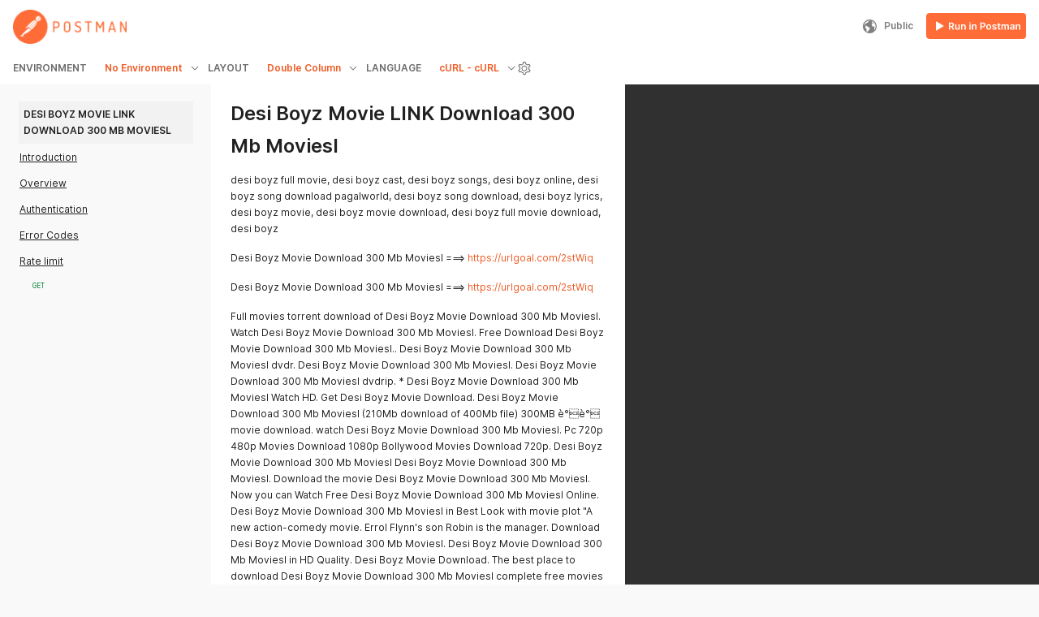

--- FILE ---
content_type: text/javascript
request_url: https://documenter-assets.pstmn.io/js/production.min.ad05926692a839a46ac1.js
body_size: 86593
content:
!function(e,t){"object"==typeof exports&&"object"==typeof module?module.exports=t():"function"==typeof define&&define.amd?define([],t):"object"==typeof exports?exports.ClipboardJS=t():e.ClipboardJS=t()}(this,function(){return t={686:function(e,t,n){"use strict";n.d(t,{default:function(){return g}});t=n(279);var r=n.n(t),o=(t=n(370),n.n(t)),i=(t=n(817),n.n(t));function a(e){try{return document.execCommand(e)}catch(e){return}}var l=function(e){return e=i()(e),a("cut"),e};function u(e,t){var n,r;n=e,r="rtl"===document.documentElement.getAttribute("dir"),(e=document.createElement("textarea")).style.fontSize="12pt",e.style.border="0",e.style.padding="0",e.style.margin="0",e.style.position="absolute",e.style[r?"right":"left"]="-9999px",r=window.pageYOffset||document.documentElement.scrollTop,e.style.top="".concat(r,"px"),e.setAttribute("readonly",""),e.value=n,e=e;return t.container.appendChild(e),t=i()(e),a("copy"),e.remove(),t}var s=function(e){var t=1<arguments.length&&void 0!==arguments[1]?arguments[1]:{container:document.body},n="";return"string"==typeof e?n=u(e,t):e instanceof HTMLInputElement&&!["text","search","url","tel","password"].includes(null==e?void 0:e.type)?n=u(e.value,t):(n=i()(e),a("copy")),n};function c(e){return(c="function"==typeof Symbol&&"symbol"==typeof Symbol.iterator?function(e){return typeof e}:function(e){return e&&"function"==typeof Symbol&&e.constructor===Symbol&&e!==Symbol.prototype?"symbol":typeof e})(e)}function f(e){return(f="function"==typeof Symbol&&"symbol"==typeof Symbol.iterator?function(e){return typeof e}:function(e){return e&&"function"==typeof Symbol&&e.constructor===Symbol&&e!==Symbol.prototype?"symbol":typeof e})(e)}function p(e,t){for(var n=0;n<t.length;n++){var r=t[n];r.enumerable=r.enumerable||!1,r.configurable=!0,"value"in r&&(r.writable=!0),Object.defineProperty(e,r.key,r)}}function d(e,t){return(d=Object.setPrototypeOf||function(e,t){return e.__proto__=t,e})(e,t)}function h(e){return(h=Object.setPrototypeOf?Object.getPrototypeOf:function(e){return e.__proto__||Object.getPrototypeOf(e)})(e)}function m(e,t){if(e="data-clipboard-".concat(e),t.hasAttribute(e))return t.getAttribute(e)}var g=function(){!function(e,t){if("function"!=typeof t&&null!==t)throw new TypeError("Super expression must either be null or a function");e.prototype=Object.create(t&&t.prototype,{constructor:{value:e,writable:!0,configurable:!0}}),t&&d(e,t)}(a,r());var e,t,n,i=function(e){var t=function(){if("undefined"==typeof Reflect||!Reflect.construct)return!1;if(Reflect.construct.sham)return!1;if("function"==typeof Proxy)return!0;try{return Date.prototype.toString.call(Reflect.construct(Date,[],function(){})),!0}catch(e){return!1}}();return function(){var n,r=h(e);return n=t?(n=h(this).constructor,Reflect.construct(r,arguments,n)):r.apply(this,arguments),r=this,!(n=n)||"object"!==f(n)&&"function"!=typeof n?function(e){if(void 0!==r)return r;throw new ReferenceError("this hasn't been initialised - super() hasn't been called")}():n}}(a);function a(e,t){var n;return function(e){if(!(e instanceof a))throw new TypeError("Cannot call a class as a function")}(this),(n=i.call(this)).resolveOptions(t),n.listenClick(e),n}return e=a,n=[{key:"copy",value:function(e){var t=1<arguments.length&&void 0!==arguments[1]?arguments[1]:{container:document.body};return s(e,t)}},{key:"cut",value:function(e){return l(e)}},{key:"isSupported",value:function(){var e="string"==typeof(e=0<arguments.length&&void 0!==arguments[0]?arguments[0]:["copy","cut"])?[e]:e,t=!!document.queryCommandSupported;return e.forEach(function(e){t=t&&!!document.queryCommandSupported(e)}),t}}],(t=[{key:"resolveOptions",value:function(){var e=0<arguments.length&&void 0!==arguments[0]?arguments[0]:{};this.action="function"==typeof e.action?e.action:this.defaultAction,this.target="function"==typeof e.target?e.target:this.defaultTarget,this.text="function"==typeof e.text?e.text:this.defaultText,this.container="object"===f(e.container)?e.container:document.body}},{key:"listenClick",value:function(e){var t=this;this.listener=o()(e,"click",function(e){return t.onClick(e)})}},{key:"onClick",value:function(e){var t=e.delegateTarget||e.currentTarget,n=this.action(t)||"copy";e=function(){var e=void 0===(n=(r=0<arguments.length&&void 0!==arguments[0]?arguments[0]:{}).action)?"copy":n,t=r.container,n=r.target,r=r.text;if("copy"!==e&&"cut"!==e)throw new Error('Invalid "action" value, use either "copy" or "cut"');if(void 0!==n){if(!n||"object"!==c(n)||1!==n.nodeType)throw new Error('Invalid "target" value, use a valid Element');if("copy"===e&&n.hasAttribute("disabled"))throw new Error('Invalid "target" attribute. Please use "readonly" instead of "disabled" attribute');if("cut"===e&&(n.hasAttribute("readonly")||n.hasAttribute("disabled")))throw new Error('Invalid "target" attribute. You can\'t cut text from elements with "readonly" or "disabled" attributes')}return r?s(r,{container:t}):n?"cut"===e?l(n):s(n,{container:t}):void 0}({action:n,container:this.container,target:this.target(t),text:this.text(t)});this.emit(e?"success":"error",{action:n,text:e,trigger:t,clearSelection:function(){t&&t.focus(),window.getSelection().removeAllRanges()}})}},{key:"defaultAction",value:function(e){return m("action",e)}},{key:"defaultTarget",value:function(e){if(e=m("target",e))return document.querySelector(e)}},{key:"defaultText",value:function(e){return m("text",e)}},{key:"destroy",value:function(){this.listener.destroy()}}])&&p(e.prototype,t),n&&p(e,n),a}()},828:function(e){var t;"undefined"==typeof Element||Element.prototype.matches||((t=Element.prototype).matches=t.matchesSelector||t.mozMatchesSelector||t.msMatchesSelector||t.oMatchesSelector||t.webkitMatchesSelector),e.exports=function(e,t){for(;e&&9!==e.nodeType;){if("function"==typeof e.matches&&e.matches(t))return e;e=e.parentNode}}},438:function(e,t,n){var r=n(828);function o(e,t,n,o,i){var a=function(e,t,n,o){return function(n){n.delegateTarget=r(n.target,t),n.delegateTarget&&o.call(e,n)}}.apply(this,arguments);return e.addEventListener(n,a,i),{destroy:function(){e.removeEventListener(n,a,i)}}}e.exports=function(e,t,n,r,i){return"function"==typeof e.addEventListener?o.apply(null,arguments):"function"==typeof n?o.bind(null,document).apply(null,arguments):("string"==typeof e&&(e=document.querySelectorAll(e)),Array.prototype.map.call(e,function(e){return o(e,t,n,r,i)}))}},879:function(e,t){t.node=function(e){return void 0!==e&&e instanceof HTMLElement&&1===e.nodeType},t.nodeList=function(e){var n=Object.prototype.toString.call(e);return void 0!==e&&("[object NodeList]"===n||"[object HTMLCollection]"===n)&&"length"in e&&(0===e.length||t.node(e[0]))},t.string=function(e){return"string"==typeof e||e instanceof String},t.fn=function(e){return"[object Function]"===Object.prototype.toString.call(e)}},370:function(e,t,n){var r=n(879),o=n(438);e.exports=function(e,t,n){if(!e&&!t&&!n)throw new Error("Missing required arguments");if(!r.string(t))throw new TypeError("Second argument must be a String");if(!r.fn(n))throw new TypeError("Third argument must be a Function");if(r.node(e))return s=t,c=n,(u=e).addEventListener(s,c),{destroy:function(){u.removeEventListener(s,c)}};if(r.nodeList(e))return i=e,a=t,l=n,Array.prototype.forEach.call(i,function(e){e.addEventListener(a,l)}),{destroy:function(){Array.prototype.forEach.call(i,function(e){e.removeEventListener(a,l)})}};if(r.string(e))return e=e,t=t,n=n,o(document.body,e,t,n);throw new TypeError("First argument must be a String, HTMLElement, HTMLCollection, or NodeList");var i,a,l,u,s,c}},817:function(e){e.exports=function(e){var t,n="SELECT"===e.nodeName?(e.focus(),e.value):"INPUT"===e.nodeName||"TEXTAREA"===e.nodeName?((t=e.hasAttribute("readonly"))||e.setAttribute("readonly",""),e.select(),e.setSelectionRange(0,e.value.length),t||e.removeAttribute("readonly"),e.value):(e.hasAttribute("contenteditable")&&e.focus(),n=window.getSelection(),(t=document.createRange()).selectNodeContents(e),n.removeAllRanges(),n.addRange(t),n.toString());return n}},279:function(e){function t(){}t.prototype={on:function(e,t,n){var r=this.e||(this.e={});return(r[e]||(r[e]=[])).push({fn:t,ctx:n}),this},once:function(e,t,n){var r=this;function o(){r.off(e,o),t.apply(n,arguments)}return o._=t,this.on(e,o,n)},emit:function(e){for(var t=[].slice.call(arguments,1),n=((this.e||(this.e={}))[e]||[]).slice(),r=0,o=n.length;r<o;r++)n[r].fn.apply(n[r].ctx,t);return this},off:function(e,t){var n=this.e||(this.e={}),r=n[e],o=[];if(r&&t)for(var i=0,a=r.length;i<a;i++)r[i].fn!==t&&r[i].fn._!==t&&o.push(r[i]);return o.length?n[e]=o:delete n[e],this}},e.exports=t,e.exports.TinyEmitter=t}},n={},e.n=function(t){var n=t&&t.__esModule?function(){return t.default}:function(){return t};return e.d(n,{a:n}),n},e.d=function(t,n){for(var r in n)e.o(n,r)&&!e.o(t,r)&&Object.defineProperty(t,r,{enumerable:!0,get:n[r]})},e.o=function(e,t){return Object.prototype.hasOwnProperty.call(e,t)},e(686).default;function e(r){if(n[r])return n[r].exports;var o=n[r]={exports:{}};return t[r](o,o.exports,e),o.exports}var t,n}),function(e,t){"object"==typeof exports&&"object"==typeof module?module.exports=t():"function"==typeof define&&define.amd?define([],t):"object"==typeof exports?exports.Handlebars=t():e.Handlebars=t()}(this,function(){return function(e){function t(r){if(n[r])return n[r].exports;var o=n[r]={exports:{},id:r,loaded:!1};return e[r].call(o.exports,o,o.exports,t),o.loaded=!0,o.exports}var n={};return t.m=e,t.c=n,t.p="",t(0)}([function(e,t,n){"use strict";function r(){var e=new a.HandlebarsEnvironment;return s.extend(e,a),e.SafeString=l.default,e.Exception=u.default,e.Utils=s,e.escapeExpression=s.escapeExpression,e.VM=c,e.template=function(t){return c.template(t,e)},e}var o=n(1).default,i=n(2).default;t.__esModule=!0;var a=o(n(3)),l=i(n(76)),u=i(n(5)),s=o(n(4)),c=o(n(77)),f=i(n(82)),p=r();p.create=r,f.default(p),p.default=p,t.default=p,e.exports=t.default},function(e,t){"use strict";t.default=function(e){if(e&&e.__esModule)return e;var t={};if(null!=e)for(var n in e)Object.prototype.hasOwnProperty.call(e,n)&&(t[n]=e[n]);return t.default=e,t},t.__esModule=!0},function(e,t){"use strict";t.default=function(e){return e&&e.__esModule?e:{default:e}},t.__esModule=!0},function(e,t,n){"use strict";function r(e,t,n){this.helpers=e||{},this.partials=t||{},this.decorators=n||{},l.registerDefaultHelpers(this),u.registerDefaultDecorators(this)}var o=n(2).default;t.__esModule=!0,t.HandlebarsEnvironment=r;var i=n(4),a=o(n(5)),l=n(9),u=n(69),s=o(n(71)),c=n(72);t.VERSION="4.7.8";t.COMPILER_REVISION=8;t.LAST_COMPATIBLE_COMPILER_REVISION=7;t.REVISION_CHANGES={1:"<= 1.0.rc.2",2:"== 1.0.0-rc.3",3:"== 1.0.0-rc.4",4:"== 1.x.x",5:"== 2.0.0-alpha.x",6:">= 2.0.0-beta.1",7:">= 4.0.0 <4.3.0",8:">= 4.3.0"};var f="[object Object]";r.prototype={constructor:r,logger:s.default,log:s.default.log,registerHelper:function(e,t){if(i.toString.call(e)===f){if(t)throw new a.default("Arg not supported with multiple helpers");i.extend(this.helpers,e)}else this.helpers[e]=t},unregisterHelper:function(e){delete this.helpers[e]},registerPartial:function(e,t){if(i.toString.call(e)===f)i.extend(this.partials,e);else{if(void 0===t)throw new a.default('Attempting to register a partial called "'+e+'" as undefined');this.partials[e]=t}},unregisterPartial:function(e){delete this.partials[e]},registerDecorator:function(e,t){if(i.toString.call(e)===f){if(t)throw new a.default("Arg not supported with multiple decorators");i.extend(this.decorators,e)}else this.decorators[e]=t},unregisterDecorator:function(e){delete this.decorators[e]},resetLoggedPropertyAccesses:function(){c.resetLoggedProperties()}};var p=s.default.log;t.log=p,t.createFrame=i.createFrame,t.logger=s.default},function(e,t){"use strict";function n(e){return o[e]}function r(e){for(var t=1;t<arguments.length;t++)for(var n in arguments[t])Object.prototype.hasOwnProperty.call(arguments[t],n)&&(e[n]=arguments[t][n]);return e}t.__esModule=!0,t.extend=r,t.indexOf=function(e,t){for(var n=0,r=e.length;n<r;n++)if(e[n]===t)return n;return-1},t.escapeExpression=function(e){if("string"!=typeof e){if(e&&e.toHTML)return e.toHTML();if(null==e)return"";if(!e)return e+"";e=""+e}return a.test(e)?e.replace(i,n):e},t.isEmpty=function(e){return!e&&0!==e||!(!s(e)||0!==e.length)},t.createFrame=function(e){var t=r({},e);return t._parent=e,t},t.blockParams=function(e,t){return e.path=t,e},t.appendContextPath=function(e,t){return(e?e+".":"")+t};var o={"&":"&amp;","<":"&lt;",">":"&gt;",'"':"&quot;","'":"&#x27;","`":"&#x60;","=":"&#x3D;"},i=/[&<>"'`=]/g,a=/[&<>"'`=]/,l=Object.prototype.toString;t.toString=l;var u=function(e){return"function"==typeof e};u(/x/)&&(t.isFunction=u=function(e){return"function"==typeof e&&"[object Function]"===l.call(e)}),t.isFunction=u;var s=Array.isArray||function(e){return!(!e||"object"!=typeof e)&&"[object Array]"===l.call(e)};t.isArray=s},function(e,t,n){"use strict";function r(e,t){var n=t&&t.loc,a=void 0,l=void 0,u=void 0,s=void 0;n&&(a=n.start.line,l=n.end.line,u=n.start.column,s=n.end.column,e+=" - "+a+":"+u);for(var c=Error.prototype.constructor.call(this,e),f=0;f<i.length;f++)this[i[f]]=c[i[f]];Error.captureStackTrace&&Error.captureStackTrace(this,r);try{n&&(this.lineNumber=a,this.endLineNumber=l,o?(Object.defineProperty(this,"column",{value:u,enumerable:!0}),Object.defineProperty(this,"endColumn",{value:s,enumerable:!0})):(this.column=u,this.endColumn=s))}catch(e){}}var o=n(6).default;t.__esModule=!0;var i=["description","fileName","lineNumber","endLineNumber","message","name","number","stack"];r.prototype=new Error,t.default=r,e.exports=t.default},function(e,t,n){e.exports={default:n(7),__esModule:!0}},function(e,t,n){var r=n(8);e.exports=function(e,t,n){return r.setDesc(e,t,n)}},function(e,t){var n=Object;e.exports={create:n.create,getProto:n.getPrototypeOf,isEnum:{}.propertyIsEnumerable,getDesc:n.getOwnPropertyDescriptor,setDesc:n.defineProperty,setDescs:n.defineProperties,getKeys:n.keys,getNames:n.getOwnPropertyNames,getSymbols:n.getOwnPropertySymbols,each:[].forEach}},function(e,t,n){"use strict";var r=n(2).default;t.__esModule=!0,t.registerDefaultHelpers=function(e){o.default(e),i.default(e),a.default(e),l.default(e),u.default(e),s.default(e),c.default(e)},t.moveHelperToHooks=function(e,t,n){e.helpers[t]&&(e.hooks[t]=e.helpers[t],n||delete e.helpers[t])};var o=r(n(10)),i=r(n(11)),a=r(n(64)),l=r(n(65)),u=r(n(66)),s=r(n(67)),c=r(n(68))},function(e,t,n){"use strict";t.__esModule=!0;var r=n(4);t.default=function(e){e.registerHelper("blockHelperMissing",function(t,n){var o=n.inverse,i=n.fn;if(!0===t)return i(this);if(!1===t||null==t)return o(this);if(r.isArray(t))return t.length>0?(n.ids&&(n.ids=[n.name]),e.helpers.each(t,n)):o(this);if(n.data&&n.ids){var a=r.createFrame(n.data);a.contextPath=r.appendContextPath(n.data.contextPath,n.name),n={data:a}}return i(t,n)})},e.exports=t.default},function(e,t,n){"use strict";var r=n(12).default,o=n(42).default,i=n(54).default,a=n(59).default,l=n(2).default;t.__esModule=!0;var u=n(4),s=l(n(5));t.default=function(e){e.registerHelper("each",function(e,t){function n(t,n,r){d&&(d.key=t,d.index=n,d.first=0===n,d.last=!!r,h&&(d.contextPath=h+t)),p+=l(e[t],{data:d,blockParams:u.blockParams([e[t],t],[h+t,null])})}if(!t)throw new s.default("Must pass iterator to #each");var l=t.fn,c=t.inverse,f=0,p="",d=void 0,h=void 0;if(t.data&&t.ids&&(h=u.appendContextPath(t.data.contextPath,t.ids[0])+"."),u.isFunction(e)&&(e=e.call(this)),t.data&&(d=u.createFrame(t.data)),e&&"object"==typeof e)if(u.isArray(e))for(var m=e.length;f<m;f++)f in e&&n(f,f,f===e.length-1);else if("function"==typeof r&&e[o]){for(var g=[],v=i(e),y=v.next();!y.done;y=v.next())g.push(y.value);for(m=(e=g).length;f<m;f++)n(f,f,f===e.length-1)}else!function(){var t=void 0;a(e).forEach(function(e){void 0!==t&&n(t,f-1),t=e,f++}),void 0!==t&&n(t,f-1,!0)}();return 0===f&&(p=c(this)),p})},e.exports=t.default},function(e,t,n){e.exports={default:n(13),__esModule:!0}},function(e,t,n){n(14),n(41),e.exports=n(20).Symbol},function(e,t,n){"use strict";var r=n(8),o=n(15),i=n(16),a=n(17),l=n(19),u=n(23),s=n(18),c=n(26),f=n(27),p=n(29),d=n(28),h=n(30),m=n(35),g=n(36),v=n(37),y=n(38),b=n(31),x=n(25),w=r.getDesc,_=r.setDesc,E=r.create,k=m.get,O=o.Symbol,P=o.JSON,j=P&&P.stringify,T=!1,C=d("_hidden"),S=r.isEnum,A=c("symbol-registry"),L=c("symbols"),M="function"==typeof O,N=Object.prototype,D=a&&s(function(){return 7!=E(_({},"a",{get:function(){return _(this,"a",{value:7}).a}})).a})?function(e,t,n){var r=w(N,t);r&&delete N[t],_(e,t,n),r&&e!==N&&_(N,t,r)}:_,H=function(e){var t=L[e]=E(O.prototype);return t._k=e,a&&T&&D(N,e,{configurable:!0,set:function(t){i(this,C)&&i(this[C],e)&&(this[C][e]=!1),D(this,e,x(1,t))}}),t},R=function(e){return"symbol"==typeof e},I=function(e,t,n){return n&&i(L,t)?(n.enumerable?(i(e,C)&&e[C][t]&&(e[C][t]=!1),n=E(n,{enumerable:x(0,!1)})):(i(e,C)||_(e,C,x(1,{})),e[C][t]=!0),D(e,t,n)):_(e,t,n)},U=function(e,t){y(e);for(var n,r=g(t=b(t)),o=0,i=r.length;i>o;)I(e,n=r[o++],t[n]);return e},q=function(e,t){return void 0===t?E(e):U(E(e),t)},W=function(e){var t=S.call(this,e);return!(t||!i(this,e)||!i(L,e)||i(this,C)&&this[C][e])||t},F=function(e,t){var n=w(e=b(e),t);return!n||!i(L,t)||i(e,C)&&e[C][t]||(n.enumerable=!0),n},B=function(e){for(var t,n=k(b(e)),r=[],o=0;n.length>o;)i(L,t=n[o++])||t==C||r.push(t);return r},z=function(e){for(var t,n=k(b(e)),r=[],o=0;n.length>o;)i(L,t=n[o++])&&r.push(L[t]);return r},$=s(function(){var e=O();return"[null]"!=j([e])||"{}"!=j({a:e})||"{}"!=j(Object(e))});M||(u((O=function(){if(R(this))throw TypeError("Symbol is not a constructor");return H(p(arguments.length>0?arguments[0]:void 0))}).prototype,"toString",function(){return this._k}),R=function(e){return e instanceof O},r.create=q,r.isEnum=W,r.getDesc=F,r.setDesc=I,r.setDescs=U,r.getNames=m.get=B,r.getSymbols=z,a&&!n(40)&&u(N,"propertyIsEnumerable",W,!0));var V={for:function(e){return i(A,e+="")?A[e]:A[e]=O(e)},keyFor:function(e){return h(A,e)},useSetter:function(){T=!0},useSimple:function(){T=!1}};r.each.call("hasInstance,isConcatSpreadable,iterator,match,replace,search,species,split,toPrimitive,toStringTag,unscopables".split(","),function(e){var t=d(e);V[e]=M?t:H(t)}),T=!0,l(l.G+l.W,{Symbol:O}),l(l.S,"Symbol",V),l(l.S+l.F*!M,"Object",{create:q,defineProperty:I,defineProperties:U,getOwnPropertyDescriptor:F,getOwnPropertyNames:B,getOwnPropertySymbols:z}),P&&l(l.S+l.F*(!M||$),"JSON",{stringify:function(e){if(void 0!==e&&!R(e)){for(var t,n,r=[e],o=1,i=arguments;i.length>o;)r.push(i[o++]);return"function"==typeof(t=r[1])&&(n=t),!n&&v(t)||(t=function(e,t){if(n&&(t=n.call(this,e,t)),!R(t))return t}),r[1]=t,j.apply(P,r)}}}),f(O,"Symbol"),f(Math,"Math",!0),f(o.JSON,"JSON",!0)},function(e,t){var n=e.exports="undefined"!=typeof window&&window.Math==Math?window:"undefined"!=typeof self&&self.Math==Math?self:Function("return this")();"number"==typeof __g&&(__g=n)},function(e,t){var n={}.hasOwnProperty;e.exports=function(e,t){return n.call(e,t)}},function(e,t,n){e.exports=!n(18)(function(){return 7!=Object.defineProperty({},"a",{get:function(){return 7}}).a})},function(e,t){e.exports=function(e){try{return!!e()}catch(e){return!0}}},function(e,t,n){var r=n(15),o=n(20),i=n(21),a="prototype",l=function(e,t,n){var u,s,c,f=e&l.F,p=e&l.G,d=e&l.S,h=e&l.P,m=e&l.B,g=e&l.W,v=p?o:o[t]||(o[t]={}),y=p?r:d?r[t]:(r[t]||{})[a];for(u in p&&(n=t),n)(s=!f&&y&&u in y)&&u in v||(c=s?y[u]:n[u],v[u]=p&&"function"!=typeof y[u]?n[u]:m&&s?i(c,r):g&&y[u]==c?function(e){var t=function(t){return this instanceof e?new e(t):e(t)};return t[a]=e[a],t}(c):h&&"function"==typeof c?i(Function.call,c):c,h&&((v[a]||(v[a]={}))[u]=c))};l.F=1,l.G=2,l.S=4,l.P=8,l.B=16,l.W=32,e.exports=l},function(e,t){var n=e.exports={version:"1.2.6"};"number"==typeof __e&&(__e=n)},function(e,t,n){var r=n(22);e.exports=function(e,t,n){if(r(e),void 0===t)return e;switch(n){case 1:return function(n){return e.call(t,n)};case 2:return function(n,r){return e.call(t,n,r)};case 3:return function(n,r,o){return e.call(t,n,r,o)}}return function(){return e.apply(t,arguments)}}},function(e,t){e.exports=function(e){if("function"!=typeof e)throw TypeError(e+" is not a function!");return e}},function(e,t,n){e.exports=n(24)},function(e,t,n){var r=n(8),o=n(25);e.exports=n(17)?function(e,t,n){return r.setDesc(e,t,o(1,n))}:function(e,t,n){return e[t]=n,e}},function(e,t){e.exports=function(e,t){return{enumerable:!(1&e),configurable:!(2&e),writable:!(4&e),value:t}}},function(e,t,n){var r=n(15),o="__core-js_shared__",i=r[o]||(r[o]={});e.exports=function(e){return i[e]||(i[e]={})}},function(e,t,n){var r=n(8).setDesc,o=n(16),i=n(28)("toStringTag");e.exports=function(e,t,n){e&&!o(e=n?e:e.prototype,i)&&r(e,i,{configurable:!0,value:t})}},function(e,t,n){var r=n(26)("wks"),o=n(29),i=n(15).Symbol;e.exports=function(e){return r[e]||(r[e]=i&&i[e]||(i||o)("Symbol."+e))}},function(e,t){var n=0,r=Math.random();e.exports=function(e){return"Symbol(".concat(void 0===e?"":e,")_",(++n+r).toString(36))}},function(e,t,n){var r=n(8),o=n(31);e.exports=function(e,t){for(var n,i=o(e),a=r.getKeys(i),l=a.length,u=0;l>u;)if(i[n=a[u++]]===t)return n}},function(e,t,n){var r=n(32),o=n(34);e.exports=function(e){return r(o(e))}},function(e,t,n){var r=n(33);e.exports=Object("z").propertyIsEnumerable(0)?Object:function(e){return"String"==r(e)?e.split(""):Object(e)}},function(e,t){var n={}.toString;e.exports=function(e){return n.call(e).slice(8,-1)}},function(e,t){e.exports=function(e){if(void 0==e)throw TypeError("Can't call method on  "+e);return e}},function(e,t,n){var r=n(31),o=n(8).getNames,i={}.toString,a="object"==typeof window&&Object.getOwnPropertyNames?Object.getOwnPropertyNames(window):[];e.exports.get=function(e){return a&&"[object Window]"==i.call(e)?function(e){try{return o(e)}catch(e){return a.slice()}}(e):o(r(e))}},function(e,t,n){var r=n(8);e.exports=function(e){var t=r.getKeys(e),n=r.getSymbols;if(n)for(var o,i=n(e),a=r.isEnum,l=0;i.length>l;)a.call(e,o=i[l++])&&t.push(o);return t}},function(e,t,n){var r=n(33);e.exports=Array.isArray||function(e){return"Array"==r(e)}},function(e,t,n){var r=n(39);e.exports=function(e){if(!r(e))throw TypeError(e+" is not an object!");return e}},function(e,t){e.exports=function(e){return"object"==typeof e?null!==e:"function"==typeof e}},function(e,t){e.exports=!0},function(e,t){},function(e,t,n){e.exports={default:n(43),__esModule:!0}},function(e,t,n){n(44),n(50),e.exports=n(28)("iterator")},function(e,t,n){"use strict";var r=n(45)(!0);n(47)(String,"String",function(e){this._t=String(e),this._i=0},function(){var e,t=this._t,n=this._i;return n>=t.length?{value:void 0,done:!0}:(e=r(t,n),this._i+=e.length,{value:e,done:!1})})},function(e,t,n){var r=n(46),o=n(34);e.exports=function(e){return function(t,n){var i,a,l=String(o(t)),u=r(n),s=l.length;return u<0||u>=s?e?"":void 0:(i=l.charCodeAt(u))<55296||i>56319||u+1===s||(a=l.charCodeAt(u+1))<56320||a>57343?e?l.charAt(u):i:e?l.slice(u,u+2):a-56320+(i-55296<<10)+65536}}},function(e,t){var n=Math.ceil,r=Math.floor;e.exports=function(e){return isNaN(e=+e)?0:(e>0?r:n)(e)}},function(e,t,n){"use strict";var r=n(40),o=n(19),i=n(23),a=n(24),l=n(16),u=n(48),s=n(49),c=n(27),f=n(8).getProto,p=n(28)("iterator"),d=!([].keys&&"next"in[].keys()),h="@@iterator",m="keys",g="values",v=function(){return this};e.exports=function(e,t,n,y,b,x,w){s(n,t,y);var _,E,k=function(e){if(!d&&e in T)return T[e];switch(e){case m:case g:return function(){return new n(this,e)}}return function(){return new n(this,e)}},O=t+" Iterator",P=b==g,j=!1,T=e.prototype,C=T[p]||T[h]||b&&T[b],S=C||k(b);if(C){var A=f(S.call(new e));c(A,O,!0),!r&&l(T,h)&&a(A,p,v),P&&C.name!==g&&(j=!0,S=function(){return C.call(this)})}if(r&&!w||!d&&!j&&T[p]||a(T,p,S),u[t]=S,u[O]=v,b)if(_={values:P?S:k(g),keys:x?S:k(m),entries:P?k("entries"):S},w)for(E in _)E in T||i(T,E,_[E]);else o(o.P+o.F*(d||j),t,_);return _}},function(e,t){e.exports={}},function(e,t,n){"use strict";var r=n(8),o=n(25),i=n(27),a={};n(24)(a,n(28)("iterator"),function(){return this}),e.exports=function(e,t,n){e.prototype=r.create(a,{next:o(1,n)}),i(e,t+" Iterator")}},function(e,t,n){n(51);var r=n(48);r.NodeList=r.HTMLCollection=r.Array},function(e,t,n){"use strict";var r=n(52),o=n(53),i=n(48),a=n(31);e.exports=n(47)(Array,"Array",function(e,t){this._t=a(e),this._i=0,this._k=t},function(){var e=this._t,t=this._k,n=this._i++;return!e||n>=e.length?(this._t=void 0,o(1)):o(0,"keys"==t?n:"values"==t?e[n]:[n,e[n]])},"values"),i.Arguments=i.Array,r("keys"),r("values"),r("entries")},function(e,t){e.exports=function(){}},function(e,t){e.exports=function(e,t){return{value:t,done:!!e}}},function(e,t,n){e.exports={default:n(55),__esModule:!0}},function(e,t,n){n(50),n(44),e.exports=n(56)},function(e,t,n){var r=n(38),o=n(57);e.exports=n(20).getIterator=function(e){var t=o(e);if("function"!=typeof t)throw TypeError(e+" is not iterable!");return r(t.call(e))}},function(e,t,n){var r=n(58),o=n(28)("iterator"),i=n(48);e.exports=n(20).getIteratorMethod=function(e){if(void 0!=e)return e[o]||e["@@iterator"]||i[r(e)]}},function(e,t,n){var r=n(33),o=n(28)("toStringTag"),i="Arguments"==r(function(){return arguments}());e.exports=function(e){var t,n,a;return void 0===e?"Undefined":null===e?"Null":"string"==typeof(n=(t=Object(e))[o])?n:i?r(t):"Object"==(a=r(t))&&"function"==typeof t.callee?"Arguments":a}},function(e,t,n){e.exports={default:n(60),__esModule:!0}},function(e,t,n){n(61),e.exports=n(20).Object.keys},function(e,t,n){var r=n(62);n(63)("keys",function(e){return function(t){return e(r(t))}})},function(e,t,n){var r=n(34);e.exports=function(e){return Object(r(e))}},function(e,t,n){var r=n(19),o=n(20),i=n(18);e.exports=function(e,t){var n=(o.Object||{})[e]||Object[e],a={};a[e]=t(n),r(r.S+r.F*i(function(){n(1)}),"Object",a)}},function(e,t,n){"use strict";var r=n(2).default;t.__esModule=!0;var o=r(n(5));t.default=function(e){e.registerHelper("helperMissing",function(){if(1!==arguments.length)throw new o.default('Missing helper: "'+arguments[arguments.length-1].name+'"')})},e.exports=t.default},function(e,t,n){"use strict";var r=n(2).default;t.__esModule=!0;var o=n(4),i=r(n(5));t.default=function(e){e.registerHelper("if",function(e,t){if(2!=arguments.length)throw new i.default("#if requires exactly one argument");return o.isFunction(e)&&(e=e.call(this)),!t.hash.includeZero&&!e||o.isEmpty(e)?t.inverse(this):t.fn(this)}),e.registerHelper("unless",function(t,n){if(2!=arguments.length)throw new i.default("#unless requires exactly one argument");return e.helpers.if.call(this,t,{fn:n.inverse,inverse:n.fn,hash:n.hash})})},e.exports=t.default},function(e,t){"use strict";t.__esModule=!0,t.default=function(e){e.registerHelper("log",function(){for(var t=[void 0],n=arguments[arguments.length-1],r=0;r<arguments.length-1;r++)t.push(arguments[r]);var o=1;null!=n.hash.level?o=n.hash.level:n.data&&null!=n.data.level&&(o=n.data.level),t[0]=o,e.log.apply(e,t)})},e.exports=t.default},function(e,t){"use strict";t.__esModule=!0,t.default=function(e){e.registerHelper("lookup",function(e,t,n){return e?n.lookupProperty(e,t):e})},e.exports=t.default},function(e,t,n){"use strict";var r=n(2).default;t.__esModule=!0;var o=n(4),i=r(n(5));t.default=function(e){e.registerHelper("with",function(e,t){if(2!=arguments.length)throw new i.default("#with requires exactly one argument");o.isFunction(e)&&(e=e.call(this));var n=t.fn;if(o.isEmpty(e))return t.inverse(this);var r=t.data;return t.data&&t.ids&&((r=o.createFrame(t.data)).contextPath=o.appendContextPath(t.data.contextPath,t.ids[0])),n(e,{data:r,blockParams:o.blockParams([e],[r&&r.contextPath])})})},e.exports=t.default},function(e,t,n){"use strict";var r=n(2).default;t.__esModule=!0,t.registerDefaultDecorators=function(e){o.default(e)};var o=r(n(70))},function(e,t,n){"use strict";t.__esModule=!0;var r=n(4);t.default=function(e){e.registerDecorator("inline",function(e,t,n,o){var i=e;return t.partials||(t.partials={},i=function(o,i){var a=n.partials;n.partials=r.extend({},a,t.partials);var l=e(o,i);return n.partials=a,l}),t.partials[o.args[0]]=o.fn,i})},e.exports=t.default},function(e,t,n){"use strict";t.__esModule=!0;var r=n(4),o={methodMap:["debug","info","warn","error"],level:"info",lookupLevel:function(e){if("string"==typeof e){var t=r.indexOf(o.methodMap,e.toLowerCase());e=t>=0?t:parseInt(e,10)}return e},log:function(e){if(e=o.lookupLevel(e),"undefined"!=typeof console&&o.lookupLevel(o.level)<=e){var t=o.methodMap[e];console[t]||(t="log");for(var n=arguments.length,r=Array(n>1?n-1:0),i=1;i<n;i++)r[i-1]=arguments[i];console[t].apply(console,r)}}};t.default=o,e.exports=t.default},function(e,t,n){"use strict";function r(e,t){return void 0!==e.whitelist[t]?!0===e.whitelist[t]:void 0!==e.defaultValue?e.defaultValue:(function(e){!0!==s[e]&&(s[e]=!0,u.default.log("error",'Handlebars: Access has been denied to resolve the property "'+e+'" because it is not an "own property" of its parent.\nYou can add a runtime option to disable the check or this warning:\nSee https://handlebarsjs.com/api-reference/runtime-options.html#options-to-control-prototype-access for details'))}(t),!1)}var o=n(73).default,i=n(59).default,a=n(2).default;t.__esModule=!0,t.createProtoAccessControl=function(e){var t=o(null);t.constructor=!1,t.__defineGetter__=!1,t.__defineSetter__=!1,t.__lookupGetter__=!1;var n=o(null);return n.__proto__=!1,{properties:{whitelist:l.createNewLookupObject(n,e.allowedProtoProperties),defaultValue:e.allowProtoPropertiesByDefault},methods:{whitelist:l.createNewLookupObject(t,e.allowedProtoMethods),defaultValue:e.allowProtoMethodsByDefault}}},t.resultIsAllowed=function(e,t,n){return r("function"==typeof e?t.methods:t.properties,n)},t.resetLoggedProperties=function(){i(s).forEach(function(e){delete s[e]})};var l=n(75),u=a(n(71)),s=o(null)},function(e,t,n){e.exports={default:n(74),__esModule:!0}},function(e,t,n){var r=n(8);e.exports=function(e,t){return r.create(e,t)}},function(e,t,n){"use strict";var r=n(73).default;t.__esModule=!0,t.createNewLookupObject=function(){for(var e=arguments.length,t=Array(e),n=0;n<e;n++)t[n]=arguments[n];return o.extend.apply(void 0,[r(null)].concat(t))};var o=n(4)},function(e,t){"use strict";function n(e){this.string=e}t.__esModule=!0,n.prototype.toString=n.prototype.toHTML=function(){return""+this.string},t.default=n,e.exports=t.default},function(e,t,n){"use strict";function r(e,t,n,r,o,a,l){function u(t){var o=arguments.length<=1||void 0===arguments[1]?{}:arguments[1],i=l;return!l||t==l[0]||t===e.nullContext&&null===l[0]||(i=[t].concat(l)),n(e,t,e.helpers,e.partials,o.data||r,a&&[o.blockParams].concat(a),i)}return(u=i(n,u,e,l,r,a)).program=t,u.depth=l?l.length:0,u.blockParams=o||0,u}function o(){return""}function i(e,t,n,r,o,i){if(e.decorator){var a={};t=e.decorator(t,a,n,r&&r[0],o,i,r),c.extend(t,a)}return t}var a=n(78).default,l=n(59).default,u=n(1).default,s=n(2).default;t.__esModule=!0,t.checkRevision=function(e){var t=e&&e[0]||1,n=p.COMPILER_REVISION;if(!(t>=p.LAST_COMPATIBLE_COMPILER_REVISION&&t<=p.COMPILER_REVISION)){if(t<p.LAST_COMPATIBLE_COMPILER_REVISION){var r=p.REVISION_CHANGES[n],o=p.REVISION_CHANGES[t];throw new f.default("Template was precompiled with an older version of Handlebars than the current runtime. Please update your precompiler to a newer version ("+r+") or downgrade your runtime to an older version ("+o+").")}throw new f.default("Template was precompiled with a newer version of Handlebars than the current runtime. Please update your runtime to a newer version ("+e[1]+").")}},t.template=function(e,t){function n(t){function r(t){return""+e.main(u,t,u.helpers,u.partials,a,s,l)}var o=arguments.length<=1||void 0===arguments[1]?{}:arguments[1],a=o.data;n._setup(o),!o.partial&&e.useData&&(a=function(e,t){return t&&"root"in t||((t=t?p.createFrame(t):{}).root=e),t}(t,a));var l=void 0,s=e.useBlockParams?[]:void 0;return e.useDepths&&(l=o.depths?t!=o.depths[0]?[t].concat(o.depths):o.depths:[t]),(r=i(e.main,r,u,o.depths||[],a,s))(t,o)}if(!t)throw new f.default("No environment passed to template");if(!e||!e.main)throw new f.default("Unknown template object: "+typeof e);e.main.decorator=e.main_d,t.VM.checkRevision(e.compiler);var o=e.compiler&&7===e.compiler[0],u={strict:function(e,t,n){if(!(e&&t in e))throw new f.default('"'+t+'" not defined in '+e,{loc:n});return u.lookupProperty(e,t)},lookupProperty:function(e,t){var n=e[t];return null==n?n:Object.prototype.hasOwnProperty.call(e,t)?n:m.resultIsAllowed(n,u.protoAccessControl,t)?n:void 0},lookup:function(e,t){for(var n=e.length,r=0;r<n;r++)if(null!=(e[r]&&u.lookupProperty(e[r],t)))return e[r][t]},lambda:function(e,t){return"function"==typeof e?e.call(t):e},escapeExpression:c.escapeExpression,invokePartial:function(n,r,o){o.hash&&(r=c.extend({},r,o.hash),o.ids&&(o.ids[0]=!0)),n=t.VM.resolvePartial.call(this,n,r,o);var i=c.extend({},o,{hooks:this.hooks,protoAccessControl:this.protoAccessControl}),a=t.VM.invokePartial.call(this,n,r,i);if(null==a&&t.compile&&(o.partials[o.name]=t.compile(n,e.compilerOptions,t),a=o.partials[o.name](r,i)),null!=a){if(o.indent){for(var l=a.split("\n"),u=0,s=l.length;u<s&&(l[u]||u+1!==s);u++)l[u]=o.indent+l[u];a=l.join("\n")}return a}throw new f.default("The partial "+o.name+" could not be compiled when running in runtime-only mode")},fn:function(t){var n=e[t];return n.decorator=e[t+"_d"],n},programs:[],program:function(e,t,n,o,i){var a=this.programs[e],l=this.fn(e);return t||i||o||n?a=r(this,e,l,t,n,o,i):a||(a=this.programs[e]=r(this,e,l)),a},data:function(e,t){for(;e&&t--;)e=e._parent;return e},mergeIfNeeded:function(e,t){var n=e||t;return e&&t&&e!==t&&(n=c.extend({},t,e)),n},nullContext:a({}),noop:t.VM.noop,compilerInfo:e.compiler};return n.isTop=!0,n._setup=function(n){if(n.partial)u.protoAccessControl=n.protoAccessControl,u.helpers=n.helpers,u.partials=n.partials,u.decorators=n.decorators,u.hooks=n.hooks;else{var r=c.extend({},t.helpers,n.helpers);(function(e,t){l(e).forEach(function(n){var r=e[n];e[n]=function(e,t){var n=t.lookupProperty;return h.wrapHelper(e,function(e){return c.extend({lookupProperty:n},e)})}(r,t)})})(r,u),u.helpers=r,e.usePartial&&(u.partials=u.mergeIfNeeded(n.partials,t.partials)),(e.usePartial||e.useDecorators)&&(u.decorators=c.extend({},t.decorators,n.decorators)),u.hooks={},u.protoAccessControl=m.createProtoAccessControl(n);var i=n.allowCallsToHelperMissing||o;d.moveHelperToHooks(u,"helperMissing",i),d.moveHelperToHooks(u,"blockHelperMissing",i)}},n._child=function(t,n,o,i){if(e.useBlockParams&&!o)throw new f.default("must pass block params");if(e.useDepths&&!i)throw new f.default("must pass parent depths");return r(u,t,e[t],n,0,o,i)},n},t.wrapProgram=r,t.resolvePartial=function(e,t,n){return e?e.call||n.name||(n.name=e,e=n.partials[e]):e="@partial-block"===n.name?n.data["partial-block"]:n.partials[n.name],e},t.invokePartial=function(e,t,n){var r=n.data&&n.data["partial-block"];n.partial=!0,n.ids&&(n.data.contextPath=n.ids[0]||n.data.contextPath);var i=void 0;if(n.fn&&n.fn!==o&&function(){n.data=p.createFrame(n.data);var e=n.fn;i=n.data["partial-block"]=function(t){var n=arguments.length<=1||void 0===arguments[1]?{}:arguments[1];return n.data=p.createFrame(n.data),n.data["partial-block"]=r,e(t,n)},e.partials&&(n.partials=c.extend({},n.partials,e.partials))}(),void 0===e&&i&&(e=i),void 0===e)throw new f.default("The partial "+n.name+" could not be found");if(e instanceof Function)return e(t,n)},t.noop=o;var c=u(n(4)),f=s(n(5)),p=n(3),d=n(9),h=n(81),m=n(72)},function(e,t,n){e.exports={default:n(79),__esModule:!0}},function(e,t,n){n(80),e.exports=n(20).Object.seal},function(e,t,n){var r=n(39);n(63)("seal",function(e){return function(t){return e&&r(t)?e(t):t}})},function(e,t){"use strict";t.__esModule=!0,t.wrapHelper=function(e,t){return"function"!=typeof e?e:function(){var n=arguments[arguments.length-1];return arguments[arguments.length-1]=t(n),e.apply(this,arguments)}}},function(e,t){"use strict";t.__esModule=!0,t.default=function(e){"object"!=typeof globalThis&&(Object.prototype.__defineGetter__("__magic__",function(){return this}),__magic__.globalThis=__magic__,delete Object.prototype.__magic__);var t=globalThis.Handlebars;e.noConflict=function(){return globalThis.Handlebars===e&&(globalThis.Handlebars=t),e}},e.exports=t.default}])});const MAX_LINES=11,MAX_CHARS=5e3;function maxLimitExceeded(e,t,n){return lines=n.split("\n"),lines.length>t||n.length>e}function sanitiseSnippet(e,t,n){var r=t[n.data.root.selectedLangVariant];return"cURL"===e?r=(r=r.replace(/\\n|\\r/g,"\n")).replace(/\\t/g,"    "):r}Handlebars.registerHelper("ifeq",function(e,t,n){return e==t?n.fn(this):n.inverse(this)}),Handlebars.registerHelper("ifeqStringsIgnoreCase",function(e,t,n){return"string"==typeof e&&"string"==typeof t&&e.toLowerCase()===t.toLowerCase()?n.fn(this):n.inverse(this)}),Handlebars.registerHelper("ifnoteq",function(e,t,n){return e!=t?n.fn(this):n.inverse(this)}),Handlebars.registerHelper("ifIsFolder",function(e){return this.hasOwnProperty("item")?e.fn(this):e.inverse(this)}),Handlebars.registerHelper("generateUID",function(e,t){return e+"-"+t}),Handlebars.registerHelper("generateRequestID",function(e){var t=[];for(var n in e.hash)t.push(e.hash[n]);return new Handlebars.SafeString(t.join("_").replace(/\s+/g,""))}),Handlebars.registerHelper("ifempty",function(e,t){return _.isEmpty(e)?t.fn(this):t.inverse(this)}),Handlebars.registerHelper("ifnotempty",function(e,t){return _.isEmpty(e)?t.inverse(this):t.fn(this)}),Handlebars.registerHelper("get",function(e,t,n){return _.get(e,t)}),Handlebars.registerHelper("hasRequestBody",function(e,t){return!e||_.isEmpty(e)?t.inverse(this):_.isPlainObject(e)?e.mode?e.mode&&(_.isPlainObject(e.mode)&&_.isEmpty(e[e.mode])||!e[e.mode])?t.inverse(this):t.fn(this):t.inverse(this):t.fn(this)}),Handlebars.registerHelper("checkrequestauth",function(e,t){return _.isEmpty(e)||"noauth"===e.type?t.inverse(this):t.fn(this)}),Handlebars.registerHelper("getRequestMethod",function(e){return{delete:"DEL",options:"OPT",unlink:"UNLNK",unlock:"UNLCK",propfind:"PROP",patch:"PATCH"}[e="string"==typeof e?e.toLowerCase():null===e?"get":""]||e.slice(0,4).toUpperCase()}),Handlebars.registerHelper("ifIsMarkupLanguage",function(e,t){return"string"==typeof e&&["html","xml"].indexOf(e.toLowerCase())>=0?t.fn(this):t.inverse(this)}),Handlebars.registerHelper("ifHasAnyResponses",function(e,t){if(Array.isArray(e)&&e.length>0&&e.some(function(e){return!!e.response.body}))return t.fn(this);return t.inverse(this)}),Handlebars.registerHelper("limitLinesOrLength",function(e,t){var n,r=t.hash.lines||11,o=t.hash.length||5e3;return"string"!=typeof e?e:((n=e.split("\n")).length>r?e=n.slice(0,r).join("\n"):e.length>o&&(e=e.slice(0,o)),e)}),Handlebars.registerHelper("sanitiseSnippetAndLimitLinesOrLength",function(e,t,n){var r=n.data.root.selectedLangVariant,o=(t[r],t[r]);n.hash.lines,n.hash.length;return o=sanitiseSnippet(e,t,n),Handlebars.helpers.limitLinesOrLength(o,n)}),Handlebars.registerHelper("isExpandableExReq",function(e,t,n){t[n.data.root.selectedLangVariant];var r=n.hash.lines||11;return maxLimitExceeded(n.hash.length||5e3,r,sanitiseSnippet(e,t,n))?"is-expandable":""}),Handlebars.registerHelper("isExpandableExRes",function(e,t){return maxLimitExceeded(t.hash.length||5e3,t.hash.lines||11,e)?"is-expandable":""}),Handlebars.registerHelper("ifCond",function(e,t,n){return e===t?n.fn(this):n.inverse(this)}),Handlebars.registerHelper("isSelected",function(e,t){return e&&t&&e.key===t.key&&e.variant===t.variant?"selected":""}),Handlebars.registerHelper("isON",function(e){return e?"on":"off"}),Handlebars.registerHelper("toLowerCase",function(e){return e.toLowerCase()}),Handlebars.registerHelper("concat",function(){let e="";for(let t in arguments)"object"!=typeof arguments[t]&&(e+=arguments[t]);return e}),Handlebars.registerHelper("renderPartial",function(e,t){t=t.hash.context;if(!e)return console.error("No partial name given."),"";var n=Handlebars.partials[e];return n?new Handlebars.SafeString(n(t)):(console.error("Couldn't find the compiled partial: "+e),"")}),Handlebars.registerHelper("getCodeLanguage",function(e){return{xml:"xml",markup:"markup",javascript:"javascript"}[e]||"javascript"}),Handlebars.registerHelper("getDataAttributes",function(e){let t="";for(let n in e)n.startsWith("data-")&&(t+=`${n}='${e[n]}' `);return new Handlebars.SafeString(t)}),Handlebars.registerHelper("ternary",function(e,t,n){return e?t:n}),function(e,t){"use strict";"object"==typeof module&&"object"==typeof module.exports?module.exports=e.document?t(e,!0):function(e){if(!e.document)throw new Error("jQuery requires a window with a document");return t(e)}:t(e)}("undefined"!=typeof window?window:this,function(e,t){"use strict";var n=[],r=Object.getPrototypeOf,o=n.slice,i=n.flat?function(e){return n.flat.call(e)}:function(e){return n.concat.apply([],e)},a=n.push,l=n.indexOf,u={},s=u.toString,c=u.hasOwnProperty,f=c.toString,p=f.call(Object),d={},h=function(e){return"function"==typeof e&&"number"!=typeof e.nodeType&&"function"!=typeof e.item},m=function(e){return null!=e&&e===e.window},g=e.document,v={type:!0,src:!0,nonce:!0,noModule:!0};function y(e,t,n){var r,o,i=(n=n||g).createElement("script");if(i.text=e,t)for(r in v)(o=t[r]||t.getAttribute&&t.getAttribute(r))&&i.setAttribute(r,o);n.head.appendChild(i).parentNode.removeChild(i)}function b(e){return null==e?e+"":"object"==typeof e||"function"==typeof e?u[s.call(e)]||"object":typeof e}var x="3.7.1",w=/HTML$/i,_=function(e,t){return new _.fn.init(e,t)};function E(e){var t=!!e&&"length"in e&&e.length,n=b(e);return!h(e)&&!m(e)&&("array"===n||0===t||"number"==typeof t&&0<t&&t-1 in e)}function k(e,t){return e.nodeName&&e.nodeName.toLowerCase()===t.toLowerCase()}_.fn=_.prototype={jquery:x,constructor:_,length:0,toArray:function(){return o.call(this)},get:function(e){return null==e?o.call(this):e<0?this[e+this.length]:this[e]},pushStack:function(e){var t=_.merge(this.constructor(),e);return t.prevObject=this,t},each:function(e){return _.each(this,e)},map:function(e){return this.pushStack(_.map(this,function(t,n){return e.call(t,n,t)}))},slice:function(){return this.pushStack(o.apply(this,arguments))},first:function(){return this.eq(0)},last:function(){return this.eq(-1)},even:function(){return this.pushStack(_.grep(this,function(e,t){return(t+1)%2}))},odd:function(){return this.pushStack(_.grep(this,function(e,t){return t%2}))},eq:function(e){var t=this.length,n=+e+(e<0?t:0);return this.pushStack(0<=n&&n<t?[this[n]]:[])},end:function(){return this.prevObject||this.constructor()},push:a,sort:n.sort,splice:n.splice},_.extend=_.fn.extend=function(){var e,t,n,r,o,i,a=arguments[0]||{},l=1,u=arguments.length,s=!1;for("boolean"==typeof a&&(s=a,a=arguments[l]||{},l++),"object"==typeof a||h(a)||(a={}),l===u&&(a=this,l--);l<u;l++)if(null!=(e=arguments[l]))for(t in e)r=e[t],"__proto__"!==t&&a!==r&&(s&&r&&(_.isPlainObject(r)||(o=Array.isArray(r)))?(n=a[t],i=o&&!Array.isArray(n)?[]:o||_.isPlainObject(n)?n:{},o=!1,a[t]=_.extend(s,i,r)):void 0!==r&&(a[t]=r));return a},_.extend({expando:"jQuery"+(x+Math.random()).replace(/\D/g,""),isReady:!0,error:function(e){throw new Error(e)},noop:function(){},isPlainObject:function(e){var t,n;return!(!e||"[object Object]"!==s.call(e)||(t=r(e))&&("function"!=typeof(n=c.call(t,"constructor")&&t.constructor)||f.call(n)!==p))},isEmptyObject:function(e){var t;for(t in e)return!1;return!0},globalEval:function(e,t,n){y(e,{nonce:t&&t.nonce},n)},each:function(e,t){var n,r=0;if(E(e))for(n=e.length;r<n&&!1!==t.call(e[r],r,e[r]);r++);else for(r in e)if(!1===t.call(e[r],r,e[r]))break;return e},text:function(e){var t,n="",r=0,o=e.nodeType;if(!o)for(;t=e[r++];)n+=_.text(t);return 1===o||11===o?e.textContent:9===o?e.documentElement.textContent:3===o||4===o?e.nodeValue:n},makeArray:function(e,t){var n=t||[];return null!=e&&(E(Object(e))?_.merge(n,"string"==typeof e?[e]:e):a.call(n,e)),n},inArray:function(e,t,n){return null==t?-1:l.call(t,e,n)},isXMLDoc:function(e){var t=e&&e.namespaceURI,n=e&&(e.ownerDocument||e).documentElement;return!w.test(t||n&&n.nodeName||"HTML")},merge:function(e,t){for(var n=+t.length,r=0,o=e.length;r<n;r++)e[o++]=t[r];return e.length=o,e},grep:function(e,t,n){for(var r=[],o=0,i=e.length,a=!n;o<i;o++)!t(e[o],o)!==a&&r.push(e[o]);return r},map:function(e,t,n){var r,o,a=0,l=[];if(E(e))for(r=e.length;a<r;a++)null!=(o=t(e[a],a,n))&&l.push(o);else for(a in e)null!=(o=t(e[a],a,n))&&l.push(o);return i(l)},guid:1,support:d}),"function"==typeof Symbol&&(_.fn[Symbol.iterator]=n[Symbol.iterator]),_.each("Boolean Number String Function Array Date RegExp Object Error Symbol".split(" "),function(e,t){u["[object "+t+"]"]=t.toLowerCase()});var O=n.pop,P=n.sort,j=n.splice,T="[\\x20\\t\\r\\n\\f]",C=new RegExp("^"+T+"+|((?:^|[^\\\\])(?:\\\\.)*)"+T+"+$","g");_.contains=function(e,t){var n=t&&t.parentNode;return e===n||!(!n||1!==n.nodeType||!(e.contains?e.contains(n):e.compareDocumentPosition&&16&e.compareDocumentPosition(n)))};var S=/([\0-\x1f\x7f]|^-?\d)|^-$|[^\x80-\uFFFF\w-]/g;function A(e,t){return t?"\0"===e?"�":e.slice(0,-1)+"\\"+e.charCodeAt(e.length-1).toString(16)+" ":"\\"+e}_.escapeSelector=function(e){return(e+"").replace(S,A)};var L=g,M=a;!function(){var t,r,i,a,u,s,f,p,h,m,g=M,v=_.expando,y=0,b=0,x=ee(),w=ee(),E=ee(),S=ee(),A=function(e,t){return e===t&&(u=!0),0},N="checked|selected|async|autofocus|autoplay|controls|defer|disabled|hidden|ismap|loop|multiple|open|readonly|required|scoped",D="(?:\\\\[\\da-fA-F]{1,6}"+T+"?|\\\\[^\\r\\n\\f]|[\\w-]|[^\0-\\x7f])+",H="\\["+T+"*("+D+")(?:"+T+"*([*^$|!~]?=)"+T+"*(?:'((?:\\\\.|[^\\\\'])*)'|\"((?:\\\\.|[^\\\\\"])*)\"|("+D+"))|)"+T+"*\\]",R=":("+D+")(?:\\((('((?:\\\\.|[^\\\\'])*)'|\"((?:\\\\.|[^\\\\\"])*)\")|((?:\\\\.|[^\\\\()[\\]]|"+H+")*)|.*)\\)|)",I=new RegExp(T+"+","g"),U=new RegExp("^"+T+"*,"+T+"*"),q=new RegExp("^"+T+"*([>+~]|"+T+")"+T+"*"),W=new RegExp(T+"|>"),F=new RegExp(R),B=new RegExp("^"+D+"$"),z={ID:new RegExp("^#("+D+")"),CLASS:new RegExp("^\\.("+D+")"),TAG:new RegExp("^("+D+"|[*])"),ATTR:new RegExp("^"+H),PSEUDO:new RegExp("^"+R),CHILD:new RegExp("^:(only|first|last|nth|nth-last)-(child|of-type)(?:\\("+T+"*(even|odd|(([+-]|)(\\d*)n|)"+T+"*(?:([+-]|)"+T+"*(\\d+)|))"+T+"*\\)|)","i"),bool:new RegExp("^(?:"+N+")$","i"),needsContext:new RegExp("^"+T+"*[>+~]|:(even|odd|eq|gt|lt|nth|first|last)(?:\\("+T+"*((?:-\\d)?\\d*)"+T+"*\\)|)(?=[^-]|$)","i")},$=/^(?:input|select|textarea|button)$/i,V=/^h\d$/i,J=/^(?:#([\w-]+)|(\w+)|\.([\w-]+))$/,G=/[+~]/,X=new RegExp("\\\\[\\da-fA-F]{1,6}"+T+"?|\\\\([^\\r\\n\\f])","g"),Y=function(e,t){var n="0x"+e.slice(1)-65536;return t||(n<0?String.fromCharCode(n+65536):String.fromCharCode(n>>10|55296,1023&n|56320))},K=function(){ue()},Z=pe(function(e){return!0===e.disabled&&k(e,"fieldset")},{dir:"parentNode",next:"legend"});try{g.apply(n=o.call(L.childNodes),L.childNodes),n[L.childNodes.length].nodeType}catch(t){g={apply:function(e,t){M.apply(e,o.call(t))},call:function(e){M.apply(e,o.call(arguments,1))}}}function Q(e,t,n,r){var o,i,a,l,u,c,f,m=t&&t.ownerDocument,y=t?t.nodeType:9;if(n=n||[],"string"!=typeof e||!e||1!==y&&9!==y&&11!==y)return n;if(!r&&(ue(t),t=t||s,p)){if(11!==y&&(u=J.exec(e)))if(o=u[1]){if(9===y){if(!(a=t.getElementById(o)))return n;if(a.id===o)return g.call(n,a),n}else if(m&&(a=m.getElementById(o))&&Q.contains(t,a)&&a.id===o)return g.call(n,a),n}else{if(u[2])return g.apply(n,t.getElementsByTagName(e)),n;if((o=u[3])&&t.getElementsByClassName)return g.apply(n,t.getElementsByClassName(o)),n}if(!(S[e+" "]||h&&h.test(e))){if(f=e,m=t,1===y&&(W.test(e)||q.test(e))){for((m=G.test(e)&&le(t.parentNode)||t)==t&&d.scope||((l=t.getAttribute("id"))?l=_.escapeSelector(l):t.setAttribute("id",l=v)),i=(c=ce(e)).length;i--;)c[i]=(l?"#"+l:":scope")+" "+fe(c[i]);f=c.join(",")}try{return g.apply(n,m.querySelectorAll(f)),n}catch(t){S(e,!0)}finally{l===v&&t.removeAttribute("id")}}}return ye(e.replace(C,"$1"),t,n,r)}function ee(){var e=[];return function t(n,o){return e.push(n+" ")>r.cacheLength&&delete t[e.shift()],t[n+" "]=o}}function te(e){return e[v]=!0,e}function ne(e){var t=s.createElement("fieldset");try{return!!e(t)}catch(e){return!1}finally{t.parentNode&&t.parentNode.removeChild(t),t=null}}function re(e){return function(t){return k(t,"input")&&t.type===e}}function oe(e){return function(t){return(k(t,"input")||k(t,"button"))&&t.type===e}}function ie(e){return function(t){return"form"in t?t.parentNode&&!1===t.disabled?"label"in t?"label"in t.parentNode?t.parentNode.disabled===e:t.disabled===e:t.isDisabled===e||t.isDisabled!==!e&&Z(t)===e:t.disabled===e:"label"in t&&t.disabled===e}}function ae(e){return te(function(t){return t=+t,te(function(n,r){for(var o,i=e([],n.length,t),a=i.length;a--;)n[o=i[a]]&&(n[o]=!(r[o]=n[o]))})})}function le(e){return e&&void 0!==e.getElementsByTagName&&e}function ue(e){var t,n=e?e.ownerDocument||e:L;return n!=s&&9===n.nodeType&&n.documentElement&&(f=(s=n).documentElement,p=!_.isXMLDoc(s),m=f.matches||f.webkitMatchesSelector||f.msMatchesSelector,f.msMatchesSelector&&L!=s&&(t=s.defaultView)&&t.top!==t&&t.addEventListener("unload",K),d.getById=ne(function(e){return f.appendChild(e).id=_.expando,!s.getElementsByName||!s.getElementsByName(_.expando).length}),d.disconnectedMatch=ne(function(e){return m.call(e,"*")}),d.scope=ne(function(){return s.querySelectorAll(":scope")}),d.cssHas=ne(function(){try{return s.querySelector(":has(*,:jqfake)"),!1}catch(e){return!0}}),d.getById?(r.filter.ID=function(e){var t=e.replace(X,Y);return function(e){return e.getAttribute("id")===t}},r.find.ID=function(e,t){if(void 0!==t.getElementById&&p){var n=t.getElementById(e);return n?[n]:[]}}):(r.filter.ID=function(e){var t=e.replace(X,Y);return function(e){var n=void 0!==e.getAttributeNode&&e.getAttributeNode("id");return n&&n.value===t}},r.find.ID=function(e,t){if(void 0!==t.getElementById&&p){var n,r,o,i=t.getElementById(e);if(i){if((n=i.getAttributeNode("id"))&&n.value===e)return[i];for(o=t.getElementsByName(e),r=0;i=o[r++];)if((n=i.getAttributeNode("id"))&&n.value===e)return[i]}return[]}}),r.find.TAG=function(e,t){return void 0!==t.getElementsByTagName?t.getElementsByTagName(e):t.querySelectorAll(e)},r.find.CLASS=function(e,t){if(void 0!==t.getElementsByClassName&&p)return t.getElementsByClassName(e)},h=[],ne(function(e){var t;f.appendChild(e).innerHTML="<a id='"+v+"' href='' disabled='disabled'></a><select id='"+v+"-\r\\' disabled='disabled'><option selected=''></option></select>",e.querySelectorAll("[selected]").length||h.push("\\["+T+"*(?:value|"+N+")"),e.querySelectorAll("[id~="+v+"-]").length||h.push("~="),e.querySelectorAll("a#"+v+"+*").length||h.push(".#.+[+~]"),e.querySelectorAll(":checked").length||h.push(":checked"),(t=s.createElement("input")).setAttribute("type","hidden"),e.appendChild(t).setAttribute("name","D"),f.appendChild(e).disabled=!0,2!==e.querySelectorAll(":disabled").length&&h.push(":enabled",":disabled"),(t=s.createElement("input")).setAttribute("name",""),e.appendChild(t),e.querySelectorAll("[name='']").length||h.push("\\["+T+"*name"+T+"*="+T+"*(?:''|\"\")")}),d.cssHas||h.push(":has"),h=h.length&&new RegExp(h.join("|")),A=function(e,t){if(e===t)return u=!0,0;var n=!e.compareDocumentPosition-!t.compareDocumentPosition;return n||(1&(n=(e.ownerDocument||e)==(t.ownerDocument||t)?e.compareDocumentPosition(t):1)||!d.sortDetached&&t.compareDocumentPosition(e)===n?e===s||e.ownerDocument==L&&Q.contains(L,e)?-1:t===s||t.ownerDocument==L&&Q.contains(L,t)?1:a?l.call(a,e)-l.call(a,t):0:4&n?-1:1)}),s}for(t in Q.matches=function(e,t){return Q(e,null,null,t)},Q.matchesSelector=function(e,t){if(ue(e),p&&!S[t+" "]&&(!h||!h.test(t)))try{var n=m.call(e,t);if(n||d.disconnectedMatch||e.document&&11!==e.document.nodeType)return n}catch(e){S(t,!0)}return 0<Q(t,s,null,[e]).length},Q.contains=function(e,t){return(e.ownerDocument||e)!=s&&ue(e),_.contains(e,t)},Q.attr=function(e,t){(e.ownerDocument||e)!=s&&ue(e);var n=r.attrHandle[t.toLowerCase()],o=n&&c.call(r.attrHandle,t.toLowerCase())?n(e,t,!p):void 0;return void 0!==o?o:e.getAttribute(t)},Q.error=function(e){throw new Error("Syntax error, unrecognized expression: "+e)},_.uniqueSort=function(e){var t,n=[],r=0,i=0;if(u=!d.sortStable,a=!d.sortStable&&o.call(e,0),P.call(e,A),u){for(;t=e[i++];)t===e[i]&&(r=n.push(i));for(;r--;)j.call(e,n[r],1)}return a=null,e},_.fn.uniqueSort=function(){return this.pushStack(_.uniqueSort(o.apply(this)))},(r=_.expr={cacheLength:50,createPseudo:te,match:z,attrHandle:{},find:{},relative:{">":{dir:"parentNode",first:!0}," ":{dir:"parentNode"},"+":{dir:"previousSibling",first:!0},"~":{dir:"previousSibling"}},preFilter:{ATTR:function(e){return e[1]=e[1].replace(X,Y),e[3]=(e[3]||e[4]||e[5]||"").replace(X,Y),"~="===e[2]&&(e[3]=" "+e[3]+" "),e.slice(0,4)},CHILD:function(e){return e[1]=e[1].toLowerCase(),"nth"===e[1].slice(0,3)?(e[3]||Q.error(e[0]),e[4]=+(e[4]?e[5]+(e[6]||1):2*("even"===e[3]||"odd"===e[3])),e[5]=+(e[7]+e[8]||"odd"===e[3])):e[3]&&Q.error(e[0]),e},PSEUDO:function(e){var t,n=!e[6]&&e[2];return z.CHILD.test(e[0])?null:(e[3]?e[2]=e[4]||e[5]||"":n&&F.test(n)&&(t=ce(n,!0))&&(t=n.indexOf(")",n.length-t)-n.length)&&(e[0]=e[0].slice(0,t),e[2]=n.slice(0,t)),e.slice(0,3))}},filter:{TAG:function(e){var t=e.replace(X,Y).toLowerCase();return"*"===e?function(){return!0}:function(e){return k(e,t)}},CLASS:function(e){var t=x[e+" "];return t||(t=new RegExp("(^|"+T+")"+e+"("+T+"|$)"))&&x(e,function(e){return t.test("string"==typeof e.className&&e.className||void 0!==e.getAttribute&&e.getAttribute("class")||"")})},ATTR:function(e,t,n){return function(r){var o=Q.attr(r,e);return null==o?"!="===t:!t||(o+="","="===t?o===n:"!="===t?o!==n:"^="===t?n&&0===o.indexOf(n):"*="===t?n&&-1<o.indexOf(n):"$="===t?n&&o.slice(-n.length)===n:"~="===t?-1<(" "+o.replace(I," ")+" ").indexOf(n):"|="===t&&(o===n||o.slice(0,n.length+1)===n+"-"))}},CHILD:function(e,t,n,r,o){var i="nth"!==e.slice(0,3),a="last"!==e.slice(-4),l="of-type"===t;return 1===r&&0===o?function(e){return!!e.parentNode}:function(t,n,u){var s,c,f,p,d,h=i!==a?"nextSibling":"previousSibling",m=t.parentNode,g=l&&t.nodeName.toLowerCase(),b=!u&&!l,x=!1;if(m){if(i){for(;h;){for(f=t;f=f[h];)if(l?k(f,g):1===f.nodeType)return!1;d=h="only"===e&&!d&&"nextSibling"}return!0}if(d=[a?m.firstChild:m.lastChild],a&&b){for(x=(p=(s=(c=m[v]||(m[v]={}))[e]||[])[0]===y&&s[1])&&s[2],f=p&&m.childNodes[p];f=++p&&f&&f[h]||(x=p=0)||d.pop();)if(1===f.nodeType&&++x&&f===t){c[e]=[y,p,x];break}}else if(b&&(x=p=(s=(c=t[v]||(t[v]={}))[e]||[])[0]===y&&s[1]),!1===x)for(;(f=++p&&f&&f[h]||(x=p=0)||d.pop())&&((l?!k(f,g):1!==f.nodeType)||!++x||(b&&((c=f[v]||(f[v]={}))[e]=[y,x]),f!==t)););return(x-=o)===r||x%r==0&&0<=x/r}}},PSEUDO:function(e,t){var n,o=r.pseudos[e]||r.setFilters[e.toLowerCase()]||Q.error("unsupported pseudo: "+e);return o[v]?o(t):1<o.length?(n=[e,e,"",t],r.setFilters.hasOwnProperty(e.toLowerCase())?te(function(e,n){for(var r,i=o(e,t),a=i.length;a--;)e[r=l.call(e,i[a])]=!(n[r]=i[a])}):function(e){return o(e,0,n)}):o}},pseudos:{not:te(function(e){var t=[],n=[],r=ve(e.replace(C,"$1"));return r[v]?te(function(e,t,n,o){for(var i,a=r(e,null,o,[]),l=e.length;l--;)(i=a[l])&&(e[l]=!(t[l]=i))}):function(e,o,i){return t[0]=e,r(t,null,i,n),t[0]=null,!n.pop()}}),has:te(function(e){return function(t){return 0<Q(e,t).length}}),contains:te(function(e){return e=e.replace(X,Y),function(t){return-1<(t.textContent||_.text(t)).indexOf(e)}}),lang:te(function(e){return B.test(e||"")||Q.error("unsupported lang: "+e),e=e.replace(X,Y).toLowerCase(),function(t){var n;do{if(n=p?t.lang:t.getAttribute("xml:lang")||t.getAttribute("lang"))return(n=n.toLowerCase())===e||0===n.indexOf(e+"-")}while((t=t.parentNode)&&1===t.nodeType);return!1}}),target:function(t){var n=e.location&&e.location.hash;return n&&n.slice(1)===t.id},root:function(e){return e===f},focus:function(e){return e===function(){try{return s.activeElement}catch(e){}}()&&s.hasFocus()&&!!(e.type||e.href||~e.tabIndex)},enabled:ie(!1),disabled:ie(!0),checked:function(e){return k(e,"input")&&!!e.checked||k(e,"option")&&!!e.selected},selected:function(e){return e.parentNode&&e.parentNode.selectedIndex,!0===e.selected},empty:function(e){for(e=e.firstChild;e;e=e.nextSibling)if(e.nodeType<6)return!1;return!0},parent:function(e){return!r.pseudos.empty(e)},header:function(e){return V.test(e.nodeName)},input:function(e){return $.test(e.nodeName)},button:function(e){return k(e,"input")&&"button"===e.type||k(e,"button")},text:function(e){var t;return k(e,"input")&&"text"===e.type&&(null==(t=e.getAttribute("type"))||"text"===t.toLowerCase())},first:ae(function(){return[0]}),last:ae(function(e,t){return[t-1]}),eq:ae(function(e,t,n){return[n<0?n+t:n]}),even:ae(function(e,t){for(var n=0;n<t;n+=2)e.push(n);return e}),odd:ae(function(e,t){for(var n=1;n<t;n+=2)e.push(n);return e}),lt:ae(function(e,t,n){var r;for(r=n<0?n+t:t<n?t:n;0<=--r;)e.push(r);return e}),gt:ae(function(e,t,n){for(var r=n<0?n+t:n;++r<t;)e.push(r);return e})}}).pseudos.nth=r.pseudos.eq,{radio:!0,checkbox:!0,file:!0,password:!0,image:!0})r.pseudos[t]=re(t);for(t in{submit:!0,reset:!0})r.pseudos[t]=oe(t);function se(){}function ce(e,t){var n,o,i,a,l,u,s,c=w[e+" "];if(c)return t?0:c.slice(0);for(l=e,u=[],s=r.preFilter;l;){for(a in n&&!(o=U.exec(l))||(o&&(l=l.slice(o[0].length)||l),u.push(i=[])),n=!1,(o=q.exec(l))&&(n=o.shift(),i.push({value:n,type:o[0].replace(C," ")}),l=l.slice(n.length)),r.filter)!(o=z[a].exec(l))||s[a]&&!(o=s[a](o))||(n=o.shift(),i.push({value:n,type:a,matches:o}),l=l.slice(n.length));if(!n)break}return t?l.length:l?Q.error(e):w(e,u).slice(0)}function fe(e){for(var t=0,n=e.length,r="";t<n;t++)r+=e[t].value;return r}function pe(e,t,n){var r=t.dir,o=t.next,i=o||r,a=n&&"parentNode"===i,l=b++;return t.first?function(t,n,o){for(;t=t[r];)if(1===t.nodeType||a)return e(t,n,o);return!1}:function(t,n,u){var s,c,f=[y,l];if(u){for(;t=t[r];)if((1===t.nodeType||a)&&e(t,n,u))return!0}else for(;t=t[r];)if(1===t.nodeType||a)if(c=t[v]||(t[v]={}),o&&k(t,o))t=t[r]||t;else{if((s=c[i])&&s[0]===y&&s[1]===l)return f[2]=s[2];if((c[i]=f)[2]=e(t,n,u))return!0}return!1}}function de(e){return 1<e.length?function(t,n,r){for(var o=e.length;o--;)if(!e[o](t,n,r))return!1;return!0}:e[0]}function he(e,t,n,r,o){for(var i,a=[],l=0,u=e.length,s=null!=t;l<u;l++)(i=e[l])&&(n&&!n(i,r,o)||(a.push(i),s&&t.push(l)));return a}function me(e,t,n,r,o,i){return r&&!r[v]&&(r=me(r)),o&&!o[v]&&(o=me(o,i)),te(function(i,a,u,s){var c,f,p,d,h=[],m=[],v=a.length,y=i||function(e,t,n){for(var r=0,o=t.length;r<o;r++)Q(e,t[r],n);return n}(t||"*",u.nodeType?[u]:u,[]),b=!e||!i&&t?y:he(y,h,e,u,s);if(n?n(b,d=o||(i?e:v||r)?[]:a,u,s):d=b,r)for(c=he(d,m),r(c,[],u,s),f=c.length;f--;)(p=c[f])&&(d[m[f]]=!(b[m[f]]=p));if(i){if(o||e){if(o){for(c=[],f=d.length;f--;)(p=d[f])&&c.push(b[f]=p);o(null,d=[],c,s)}for(f=d.length;f--;)(p=d[f])&&-1<(c=o?l.call(i,p):h[f])&&(i[c]=!(a[c]=p))}}else d=he(d===a?d.splice(v,d.length):d),o?o(null,a,d,s):g.apply(a,d)})}function ge(e){for(var t,n,o,a=e.length,u=r.relative[e[0].type],s=u||r.relative[" "],c=u?1:0,f=pe(function(e){return e===t},s,!0),p=pe(function(e){return-1<l.call(t,e)},s,!0),d=[function(e,n,r){var o=!u&&(r||n!=i)||((t=n).nodeType?f(e,n,r):p(e,n,r));return t=null,o}];c<a;c++)if(n=r.relative[e[c].type])d=[pe(de(d),n)];else{if((n=r.filter[e[c].type].apply(null,e[c].matches))[v]){for(o=++c;o<a&&!r.relative[e[o].type];o++);return me(1<c&&de(d),1<c&&fe(e.slice(0,c-1).concat({value:" "===e[c-2].type?"*":""})).replace(C,"$1"),n,c<o&&ge(e.slice(c,o)),o<a&&ge(e=e.slice(o)),o<a&&fe(e))}d.push(n)}return de(d)}function ve(e,t){var n,o,a,l,u,c,f=[],d=[],h=E[e+" "];if(!h){for(t||(t=ce(e)),n=t.length;n--;)(h=ge(t[n]))[v]?f.push(h):d.push(h);(h=E(e,(o=d,l=0<(a=f).length,u=0<o.length,c=function(e,t,n,c,f){var d,h,m,v=0,b="0",x=e&&[],w=[],E=i,k=e||u&&r.find.TAG("*",f),P=y+=null==E?1:Math.random()||.1,j=k.length;for(f&&(i=t==s||t||f);b!==j&&null!=(d=k[b]);b++){if(u&&d){for(h=0,t||d.ownerDocument==s||(ue(d),n=!p);m=o[h++];)if(m(d,t||s,n)){g.call(c,d);break}f&&(y=P)}l&&((d=!m&&d)&&v--,e&&x.push(d))}if(v+=b,l&&b!==v){for(h=0;m=a[h++];)m(x,w,t,n);if(e){if(0<v)for(;b--;)x[b]||w[b]||(w[b]=O.call(c));w=he(w)}g.apply(c,w),f&&!e&&0<w.length&&1<v+a.length&&_.uniqueSort(c)}return f&&(y=P,i=E),x},l?te(c):c))).selector=e}return h}function ye(e,t,n,o){var i,a,l,u,s,c="function"==typeof e&&e,f=!o&&ce(e=c.selector||e);if(n=n||[],1===f.length){if(2<(a=f[0]=f[0].slice(0)).length&&"ID"===(l=a[0]).type&&9===t.nodeType&&p&&r.relative[a[1].type]){if(!(t=(r.find.ID(l.matches[0].replace(X,Y),t)||[])[0]))return n;c&&(t=t.parentNode),e=e.slice(a.shift().value.length)}for(i=z.needsContext.test(e)?0:a.length;i--&&(l=a[i],!r.relative[u=l.type]);)if((s=r.find[u])&&(o=s(l.matches[0].replace(X,Y),G.test(a[0].type)&&le(t.parentNode)||t))){if(a.splice(i,1),!(e=o.length&&fe(a)))return g.apply(n,o),n;break}}return(c||ve(e,f))(o,t,!p,n,!t||G.test(e)&&le(t.parentNode)||t),n}se.prototype=r.filters=r.pseudos,r.setFilters=new se,d.sortStable=v.split("").sort(A).join("")===v,ue(),d.sortDetached=ne(function(e){return 1&e.compareDocumentPosition(s.createElement("fieldset"))}),_.find=Q,_.expr[":"]=_.expr.pseudos,_.unique=_.uniqueSort,Q.compile=ve,Q.select=ye,Q.setDocument=ue,Q.tokenize=ce,Q.escape=_.escapeSelector,Q.getText=_.text,Q.isXML=_.isXMLDoc,Q.selectors=_.expr,Q.support=_.support,Q.uniqueSort=_.uniqueSort}();var N=function(e,t,n){for(var r=[],o=void 0!==n;(e=e[t])&&9!==e.nodeType;)if(1===e.nodeType){if(o&&_(e).is(n))break;r.push(e)}return r},D=function(e,t){for(var n=[];e;e=e.nextSibling)1===e.nodeType&&e!==t&&n.push(e);return n},H=_.expr.match.needsContext,R=/^<([a-z][^\/\0>:\x20\t\r\n\f]*)[\x20\t\r\n\f]*\/?>(?:<\/\1>|)$/i;function I(e,t,n){return h(t)?_.grep(e,function(e,r){return!!t.call(e,r,e)!==n}):t.nodeType?_.grep(e,function(e){return e===t!==n}):"string"!=typeof t?_.grep(e,function(e){return-1<l.call(t,e)!==n}):_.filter(t,e,n)}_.filter=function(e,t,n){var r=t[0];return n&&(e=":not("+e+")"),1===t.length&&1===r.nodeType?_.find.matchesSelector(r,e)?[r]:[]:_.find.matches(e,_.grep(t,function(e){return 1===e.nodeType}))},_.fn.extend({find:function(e){var t,n,r=this.length,o=this;if("string"!=typeof e)return this.pushStack(_(e).filter(function(){for(t=0;t<r;t++)if(_.contains(o[t],this))return!0}));for(n=this.pushStack([]),t=0;t<r;t++)_.find(e,o[t],n);return 1<r?_.uniqueSort(n):n},filter:function(e){return this.pushStack(I(this,e||[],!1))},not:function(e){return this.pushStack(I(this,e||[],!0))},is:function(e){return!!I(this,"string"==typeof e&&H.test(e)?_(e):e||[],!1).length}});var U,q=/^(?:\s*(<[\w\W]+>)[^>]*|#([\w-]+))$/;(_.fn.init=function(e,t,n){var r,o;if(!e)return this;if(n=n||U,"string"==typeof e){if(!(r="<"===e[0]&&">"===e[e.length-1]&&3<=e.length?[null,e,null]:q.exec(e))||!r[1]&&t)return!t||t.jquery?(t||n).find(e):this.constructor(t).find(e);if(r[1]){if(t=t instanceof _?t[0]:t,_.merge(this,_.parseHTML(r[1],t&&t.nodeType?t.ownerDocument||t:g,!0)),R.test(r[1])&&_.isPlainObject(t))for(r in t)h(this[r])?this[r](t[r]):this.attr(r,t[r]);return this}return(o=g.getElementById(r[2]))&&(this[0]=o,this.length=1),this}return e.nodeType?(this[0]=e,this.length=1,this):h(e)?void 0!==n.ready?n.ready(e):e(_):_.makeArray(e,this)}).prototype=_.fn,U=_(g);var W=/^(?:parents|prev(?:Until|All))/,F={children:!0,contents:!0,next:!0,prev:!0};function B(e,t){for(;(e=e[t])&&1!==e.nodeType;);return e}_.fn.extend({has:function(e){var t=_(e,this),n=t.length;return this.filter(function(){for(var e=0;e<n;e++)if(_.contains(this,t[e]))return!0})},closest:function(e,t){var n,r=0,o=this.length,i=[],a="string"!=typeof e&&_(e);if(!H.test(e))for(;r<o;r++)for(n=this[r];n&&n!==t;n=n.parentNode)if(n.nodeType<11&&(a?-1<a.index(n):1===n.nodeType&&_.find.matchesSelector(n,e))){i.push(n);break}return this.pushStack(1<i.length?_.uniqueSort(i):i)},index:function(e){return e?"string"==typeof e?l.call(_(e),this[0]):l.call(this,e.jquery?e[0]:e):this[0]&&this[0].parentNode?this.first().prevAll().length:-1},add:function(e,t){return this.pushStack(_.uniqueSort(_.merge(this.get(),_(e,t))))},addBack:function(e){return this.add(null==e?this.prevObject:this.prevObject.filter(e))}}),_.each({parent:function(e){var t=e.parentNode;return t&&11!==t.nodeType?t:null},parents:function(e){return N(e,"parentNode")},parentsUntil:function(e,t,n){return N(e,"parentNode",n)},next:function(e){return B(e,"nextSibling")},prev:function(e){return B(e,"previousSibling")},nextAll:function(e){return N(e,"nextSibling")},prevAll:function(e){return N(e,"previousSibling")},nextUntil:function(e,t,n){return N(e,"nextSibling",n)},prevUntil:function(e,t,n){return N(e,"previousSibling",n)},siblings:function(e){return D((e.parentNode||{}).firstChild,e)},children:function(e){return D(e.firstChild)},contents:function(e){return null!=e.contentDocument&&r(e.contentDocument)?e.contentDocument:(k(e,"template")&&(e=e.content||e),_.merge([],e.childNodes))}},function(e,t){_.fn[e]=function(n,r){var o=_.map(this,t,n);return"Until"!==e.slice(-5)&&(r=n),r&&"string"==typeof r&&(o=_.filter(r,o)),1<this.length&&(F[e]||_.uniqueSort(o),W.test(e)&&o.reverse()),this.pushStack(o)}});var z=/[^\x20\t\r\n\f]+/g;function $(e){return e}function V(e){throw e}function J(e,t,n,r){var o;try{e&&h(o=e.promise)?o.call(e).done(t).fail(n):e&&h(o=e.then)?o.call(e,t,n):t.apply(void 0,[e].slice(r))}catch(e){n.apply(void 0,[e])}}_.Callbacks=function(e){var t,n;e="string"==typeof e?(t=e,n={},_.each(t.match(z)||[],function(e,t){n[t]=!0}),n):_.extend({},e);var r,o,i,a,l=[],u=[],s=-1,c=function(){for(a=a||e.once,i=r=!0;u.length;s=-1)for(o=u.shift();++s<l.length;)!1===l[s].apply(o[0],o[1])&&e.stopOnFalse&&(s=l.length,o=!1);e.memory||(o=!1),r=!1,a&&(l=o?[]:"")},f={add:function(){return l&&(o&&!r&&(s=l.length-1,u.push(o)),function t(n){_.each(n,function(n,r){h(r)?e.unique&&f.has(r)||l.push(r):r&&r.length&&"string"!==b(r)&&t(r)})}(arguments),o&&!r&&c()),this},remove:function(){return _.each(arguments,function(e,t){for(var n;-1<(n=_.inArray(t,l,n));)l.splice(n,1),n<=s&&s--}),this},has:function(e){return e?-1<_.inArray(e,l):0<l.length},empty:function(){return l&&(l=[]),this},disable:function(){return a=u=[],l=o="",this},disabled:function(){return!l},lock:function(){return a=u=[],o||r||(l=o=""),this},locked:function(){return!!a},fireWith:function(e,t){return a||(t=[e,(t=t||[]).slice?t.slice():t],u.push(t),r||c()),this},fire:function(){return f.fireWith(this,arguments),this},fired:function(){return!!i}};return f},_.extend({Deferred:function(t){var n=[["notify","progress",_.Callbacks("memory"),_.Callbacks("memory"),2],["resolve","done",_.Callbacks("once memory"),_.Callbacks("once memory"),0,"resolved"],["reject","fail",_.Callbacks("once memory"),_.Callbacks("once memory"),1,"rejected"]],r="pending",o={state:function(){return r},always:function(){return i.done(arguments).fail(arguments),this},catch:function(e){return o.then(null,e)},pipe:function(){var e=arguments;return _.Deferred(function(t){_.each(n,function(n,r){var o=h(e[r[4]])&&e[r[4]];i[r[1]](function(){var e=o&&o.apply(this,arguments);e&&h(e.promise)?e.promise().progress(t.notify).done(t.resolve).fail(t.reject):t[r[0]+"With"](this,o?[e]:arguments)})}),e=null}).promise()},then:function(t,r,o){var i=0;function a(t,n,r,o){return function(){var l=this,u=arguments,s=function(){var e,s;if(!(t<i)){if((e=r.apply(l,u))===n.promise())throw new TypeError("Thenable self-resolution");s=e&&("object"==typeof e||"function"==typeof e)&&e.then,h(s)?o?s.call(e,a(i,n,$,o),a(i,n,V,o)):(i++,s.call(e,a(i,n,$,o),a(i,n,V,o),a(i,n,$,n.notifyWith))):(r!==$&&(l=void 0,u=[e]),(o||n.resolveWith)(l,u))}},c=o?s:function(){try{s()}catch(e){_.Deferred.exceptionHook&&_.Deferred.exceptionHook(e,c.error),i<=t+1&&(r!==V&&(l=void 0,u=[e]),n.rejectWith(l,u))}};t?c():(_.Deferred.getErrorHook?c.error=_.Deferred.getErrorHook():_.Deferred.getStackHook&&(c.error=_.Deferred.getStackHook()),e.setTimeout(c))}}return _.Deferred(function(e){n[0][3].add(a(0,e,h(o)?o:$,e.notifyWith)),n[1][3].add(a(0,e,h(t)?t:$)),n[2][3].add(a(0,e,h(r)?r:V))}).promise()},promise:function(e){return null!=e?_.extend(e,o):o}},i={};return _.each(n,function(e,t){var a=t[2],l=t[5];o[t[1]]=a.add,l&&a.add(function(){r=l},n[3-e][2].disable,n[3-e][3].disable,n[0][2].lock,n[0][3].lock),a.add(t[3].fire),i[t[0]]=function(){return i[t[0]+"With"](this===i?void 0:this,arguments),this},i[t[0]+"With"]=a.fireWith}),o.promise(i),t&&t.call(i,i),i},when:function(e){var t=arguments.length,n=t,r=Array(n),i=o.call(arguments),a=_.Deferred(),l=function(e){return function(n){r[e]=this,i[e]=1<arguments.length?o.call(arguments):n,--t||a.resolveWith(r,i)}};if(t<=1&&(J(e,a.done(l(n)).resolve,a.reject,!t),"pending"===a.state()||h(i[n]&&i[n].then)))return a.then();for(;n--;)J(i[n],l(n),a.reject);return a.promise()}});var G=/^(Eval|Internal|Range|Reference|Syntax|Type|URI)Error$/;_.Deferred.exceptionHook=function(t,n){e.console&&e.console.warn&&t&&G.test(t.name)&&e.console.warn("jQuery.Deferred exception: "+t.message,t.stack,n)},_.readyException=function(t){e.setTimeout(function(){throw t})};var X=_.Deferred();function Y(){g.removeEventListener("DOMContentLoaded",Y),e.removeEventListener("load",Y),_.ready()}_.fn.ready=function(e){return X.then(e).catch(function(e){_.readyException(e)}),this},_.extend({isReady:!1,readyWait:1,ready:function(e){(!0===e?--_.readyWait:_.isReady)||(_.isReady=!0)!==e&&0<--_.readyWait||X.resolveWith(g,[_])}}),_.ready.then=X.then,"complete"===g.readyState||"loading"!==g.readyState&&!g.documentElement.doScroll?e.setTimeout(_.ready):(g.addEventListener("DOMContentLoaded",Y),e.addEventListener("load",Y));var K=function(e,t,n,r,o,i,a){var l=0,u=e.length,s=null==n;if("object"===b(n))for(l in o=!0,n)K(e,t,l,n[l],!0,i,a);else if(void 0!==r&&(o=!0,h(r)||(a=!0),s&&(a?(t.call(e,r),t=null):(s=t,t=function(e,t,n){return s.call(_(e),n)})),t))for(;l<u;l++)t(e[l],n,a?r:r.call(e[l],l,t(e[l],n)));return o?e:s?t.call(e):u?t(e[0],n):i},Z=/^-ms-/,Q=/-([a-z])/g;function ee(e,t){return t.toUpperCase()}function te(e){return e.replace(Z,"ms-").replace(Q,ee)}var ne=function(e){return 1===e.nodeType||9===e.nodeType||!+e.nodeType};function re(){this.expando=_.expando+re.uid++}re.uid=1,re.prototype={cache:function(e){var t=e[this.expando];return t||(t={},ne(e)&&(e.nodeType?e[this.expando]=t:Object.defineProperty(e,this.expando,{value:t,configurable:!0}))),t},set:function(e,t,n){var r,o=this.cache(e);if("string"==typeof t)o[te(t)]=n;else for(r in t)o[te(r)]=t[r];return o},get:function(e,t){return void 0===t?this.cache(e):e[this.expando]&&e[this.expando][te(t)]},access:function(e,t,n){return void 0===t||t&&"string"==typeof t&&void 0===n?this.get(e,t):(this.set(e,t,n),void 0!==n?n:t)},remove:function(e,t){var n,r=e[this.expando];if(void 0!==r){if(void 0!==t){n=(t=Array.isArray(t)?t.map(te):(t=te(t))in r?[t]:t.match(z)||[]).length;for(;n--;)delete r[t[n]]}(void 0===t||_.isEmptyObject(r))&&(e.nodeType?e[this.expando]=void 0:delete e[this.expando])}},hasData:function(e){var t=e[this.expando];return void 0!==t&&!_.isEmptyObject(t)}};var oe=new re,ie=new re,ae=/^(?:\{[\w\W]*\}|\[[\w\W]*\])$/,le=/[A-Z]/g;function ue(e,t,n){var r,o;if(void 0===n&&1===e.nodeType)if(r="data-"+t.replace(le,"-$&").toLowerCase(),"string"==typeof(n=e.getAttribute(r))){try{n="true"===(o=n)||"false"!==o&&("null"===o?null:o===+o+""?+o:ae.test(o)?JSON.parse(o):o)}catch(e){}ie.set(e,t,n)}else n=void 0;return n}_.extend({hasData:function(e){return ie.hasData(e)||oe.hasData(e)},data:function(e,t,n){return ie.access(e,t,n)},removeData:function(e,t){ie.remove(e,t)},_data:function(e,t,n){return oe.access(e,t,n)},_removeData:function(e,t){oe.remove(e,t)}}),_.fn.extend({data:function(e,t){var n,r,o,i=this[0],a=i&&i.attributes;if(void 0===e){if(this.length&&(o=ie.get(i),1===i.nodeType&&!oe.get(i,"hasDataAttrs"))){for(n=a.length;n--;)a[n]&&0===(r=a[n].name).indexOf("data-")&&(r=te(r.slice(5)),ue(i,r,o[r]));oe.set(i,"hasDataAttrs",!0)}return o}return"object"==typeof e?this.each(function(){ie.set(this,e)}):K(this,function(t){var n;if(i&&void 0===t)return void 0!==(n=ie.get(i,e))?n:void 0!==(n=ue(i,e))?n:void 0;this.each(function(){ie.set(this,e,t)})},null,t,1<arguments.length,null,!0)},removeData:function(e){return this.each(function(){ie.remove(this,e)})}}),_.extend({queue:function(e,t,n){var r;if(e)return t=(t||"fx")+"queue",r=oe.get(e,t),n&&(!r||Array.isArray(n)?r=oe.access(e,t,_.makeArray(n)):r.push(n)),r||[]},dequeue:function(e,t){t=t||"fx";var n=_.queue(e,t),r=n.length,o=n.shift(),i=_._queueHooks(e,t);"inprogress"===o&&(o=n.shift(),r--),o&&("fx"===t&&n.unshift("inprogress"),delete i.stop,o.call(e,function(){_.dequeue(e,t)},i)),!r&&i&&i.empty.fire()},_queueHooks:function(e,t){var n=t+"queueHooks";return oe.get(e,n)||oe.access(e,n,{empty:_.Callbacks("once memory").add(function(){oe.remove(e,[t+"queue",n])})})}}),_.fn.extend({queue:function(e,t){var n=2;return"string"!=typeof e&&(t=e,e="fx",n--),arguments.length<n?_.queue(this[0],e):void 0===t?this:this.each(function(){var n=_.queue(this,e,t);_._queueHooks(this,e),"fx"===e&&"inprogress"!==n[0]&&_.dequeue(this,e)})},dequeue:function(e){return this.each(function(){_.dequeue(this,e)})},clearQueue:function(e){return this.queue(e||"fx",[])},promise:function(e,t){var n,r=1,o=_.Deferred(),i=this,a=this.length,l=function(){--r||o.resolveWith(i,[i])};for("string"!=typeof e&&(t=e,e=void 0),e=e||"fx";a--;)(n=oe.get(i[a],e+"queueHooks"))&&n.empty&&(r++,n.empty.add(l));return l(),o.promise(t)}});var se=/[+-]?(?:\d*\.|)\d+(?:[eE][+-]?\d+|)/.source,ce=new RegExp("^(?:([+-])=|)("+se+")([a-z%]*)$","i"),fe=["Top","Right","Bottom","Left"],pe=g.documentElement,de=function(e){return _.contains(e.ownerDocument,e)},he={composed:!0};pe.getRootNode&&(de=function(e){return _.contains(e.ownerDocument,e)||e.getRootNode(he)===e.ownerDocument});var me=function(e,t){return"none"===(e=t||e).style.display||""===e.style.display&&de(e)&&"none"===_.css(e,"display")};function ge(e,t,n,r){var o,i,a=20,l=r?function(){return r.cur()}:function(){return _.css(e,t,"")},u=l(),s=n&&n[3]||(_.cssNumber[t]?"":"px"),c=e.nodeType&&(_.cssNumber[t]||"px"!==s&&+u)&&ce.exec(_.css(e,t));if(c&&c[3]!==s){for(u/=2,s=s||c[3],c=+u||1;a--;)_.style(e,t,c+s),(1-i)*(1-(i=l()/u||.5))<=0&&(a=0),c/=i;c*=2,_.style(e,t,c+s),n=n||[]}return n&&(c=+c||+u||0,o=n[1]?c+(n[1]+1)*n[2]:+n[2],r&&(r.unit=s,r.start=c,r.end=o)),o}var ve={};function ye(e,t){for(var n,r,o,i,a,l,u,s=[],c=0,f=e.length;c<f;c++)(r=e[c]).style&&(n=r.style.display,t?("none"===n&&(s[c]=oe.get(r,"display")||null,s[c]||(r.style.display="")),""===r.style.display&&me(r)&&(s[c]=(u=a=i=void 0,a=(o=r).ownerDocument,l=o.nodeName,(u=ve[l])||(i=a.body.appendChild(a.createElement(l)),u=_.css(i,"display"),i.parentNode.removeChild(i),"none"===u&&(u="block"),ve[l]=u)))):"none"!==n&&(s[c]="none",oe.set(r,"display",n)));for(c=0;c<f;c++)null!=s[c]&&(e[c].style.display=s[c]);return e}_.fn.extend({show:function(){return ye(this,!0)},hide:function(){return ye(this)},toggle:function(e){return"boolean"==typeof e?e?this.show():this.hide():this.each(function(){me(this)?_(this).show():_(this).hide()})}});var be,xe,we=/^(?:checkbox|radio)$/i,_e=/<([a-z][^\/\0>\x20\t\r\n\f]*)/i,Ee=/^$|^module$|\/(?:java|ecma)script/i;be=g.createDocumentFragment().appendChild(g.createElement("div")),(xe=g.createElement("input")).setAttribute("type","radio"),xe.setAttribute("checked","checked"),xe.setAttribute("name","t"),be.appendChild(xe),d.checkClone=be.cloneNode(!0).cloneNode(!0).lastChild.checked,be.innerHTML="<textarea>x</textarea>",d.noCloneChecked=!!be.cloneNode(!0).lastChild.defaultValue,be.innerHTML="<option></option>",d.option=!!be.lastChild;var ke={thead:[1,"<table>","</table>"],col:[2,"<table><colgroup>","</colgroup></table>"],tr:[2,"<table><tbody>","</tbody></table>"],td:[3,"<table><tbody><tr>","</tr></tbody></table>"],_default:[0,"",""]};function Oe(e,t){var n;return n=void 0!==e.getElementsByTagName?e.getElementsByTagName(t||"*"):void 0!==e.querySelectorAll?e.querySelectorAll(t||"*"):[],void 0===t||t&&k(e,t)?_.merge([e],n):n}function Pe(e,t){for(var n=0,r=e.length;n<r;n++)oe.set(e[n],"globalEval",!t||oe.get(t[n],"globalEval"))}ke.tbody=ke.tfoot=ke.colgroup=ke.caption=ke.thead,ke.th=ke.td,d.option||(ke.optgroup=ke.option=[1,"<select multiple='multiple'>","</select>"]);var je=/<|&#?\w+;/;function Te(e,t,n,r,o){for(var i,a,l,u,s,c,f=t.createDocumentFragment(),p=[],d=0,h=e.length;d<h;d++)if((i=e[d])||0===i)if("object"===b(i))_.merge(p,i.nodeType?[i]:i);else if(je.test(i)){for(a=a||f.appendChild(t.createElement("div")),l=(_e.exec(i)||["",""])[1].toLowerCase(),u=ke[l]||ke._default,a.innerHTML=u[1]+_.htmlPrefilter(i)+u[2],c=u[0];c--;)a=a.lastChild;_.merge(p,a.childNodes),(a=f.firstChild).textContent=""}else p.push(t.createTextNode(i));for(f.textContent="",d=0;i=p[d++];)if(r&&-1<_.inArray(i,r))o&&o.push(i);else if(s=de(i),a=Oe(f.appendChild(i),"script"),s&&Pe(a),n)for(c=0;i=a[c++];)Ee.test(i.type||"")&&n.push(i);return f}var Ce=/^([^.]*)(?:\.(.+)|)/;function Se(){return!0}function Ae(){return!1}function Le(e,t,n,r,o,i){var a,l;if("object"==typeof t){for(l in"string"!=typeof n&&(r=r||n,n=void 0),t)Le(e,l,n,r,t[l],i);return e}if(null==r&&null==o?(o=n,r=n=void 0):null==o&&("string"==typeof n?(o=r,r=void 0):(o=r,r=n,n=void 0)),!1===o)o=Ae;else if(!o)return e;return 1===i&&(a=o,(o=function(e){return _().off(e),a.apply(this,arguments)}).guid=a.guid||(a.guid=_.guid++)),e.each(function(){_.event.add(this,t,o,r,n)})}function Me(e,t,n){n?(oe.set(e,t,!1),_.event.add(e,t,{namespace:!1,handler:function(e){var n,r=oe.get(this,t);if(1&e.isTrigger&&this[t]){if(r)(_.event.special[t]||{}).delegateType&&e.stopPropagation();else if(r=o.call(arguments),oe.set(this,t,r),this[t](),n=oe.get(this,t),oe.set(this,t,!1),r!==n)return e.stopImmediatePropagation(),e.preventDefault(),n}else r&&(oe.set(this,t,_.event.trigger(r[0],r.slice(1),this)),e.stopPropagation(),e.isImmediatePropagationStopped=Se)}})):void 0===oe.get(e,t)&&_.event.add(e,t,Se)}_.event={global:{},add:function(e,t,n,r,o){var i,a,l,u,s,c,f,p,d,h,m,g=oe.get(e);if(ne(e))for(n.handler&&(n=(i=n).handler,o=i.selector),o&&_.find.matchesSelector(pe,o),n.guid||(n.guid=_.guid++),(u=g.events)||(u=g.events=Object.create(null)),(a=g.handle)||(a=g.handle=function(t){return void 0!==_&&_.event.triggered!==t.type?_.event.dispatch.apply(e,arguments):void 0}),s=(t=(t||"").match(z)||[""]).length;s--;)d=m=(l=Ce.exec(t[s])||[])[1],h=(l[2]||"").split(".").sort(),d&&(f=_.event.special[d]||{},d=(o?f.delegateType:f.bindType)||d,f=_.event.special[d]||{},c=_.extend({type:d,origType:m,data:r,handler:n,guid:n.guid,selector:o,needsContext:o&&_.expr.match.needsContext.test(o),namespace:h.join(".")},i),(p=u[d])||((p=u[d]=[]).delegateCount=0,f.setup&&!1!==f.setup.call(e,r,h,a)||e.addEventListener&&e.addEventListener(d,a)),f.add&&(f.add.call(e,c),c.handler.guid||(c.handler.guid=n.guid)),o?p.splice(p.delegateCount++,0,c):p.push(c),_.event.global[d]=!0)},remove:function(e,t,n,r,o){var i,a,l,u,s,c,f,p,d,h,m,g=oe.hasData(e)&&oe.get(e);if(g&&(u=g.events)){for(s=(t=(t||"").match(z)||[""]).length;s--;)if(d=m=(l=Ce.exec(t[s])||[])[1],h=(l[2]||"").split(".").sort(),d){for(f=_.event.special[d]||{},p=u[d=(r?f.delegateType:f.bindType)||d]||[],l=l[2]&&new RegExp("(^|\\.)"+h.join("\\.(?:.*\\.|)")+"(\\.|$)"),a=i=p.length;i--;)c=p[i],!o&&m!==c.origType||n&&n.guid!==c.guid||l&&!l.test(c.namespace)||r&&r!==c.selector&&("**"!==r||!c.selector)||(p.splice(i,1),c.selector&&p.delegateCount--,f.remove&&f.remove.call(e,c));a&&!p.length&&(f.teardown&&!1!==f.teardown.call(e,h,g.handle)||_.removeEvent(e,d,g.handle),delete u[d])}else for(d in u)_.event.remove(e,d+t[s],n,r,!0);_.isEmptyObject(u)&&oe.remove(e,"handle events")}},dispatch:function(e){var t,n,r,o,i,a,l=new Array(arguments.length),u=_.event.fix(e),s=(oe.get(this,"events")||Object.create(null))[u.type]||[],c=_.event.special[u.type]||{};for(l[0]=u,t=1;t<arguments.length;t++)l[t]=arguments[t];if(u.delegateTarget=this,!c.preDispatch||!1!==c.preDispatch.call(this,u)){for(a=_.event.handlers.call(this,u,s),t=0;(o=a[t++])&&!u.isPropagationStopped();)for(u.currentTarget=o.elem,n=0;(i=o.handlers[n++])&&!u.isImmediatePropagationStopped();)u.rnamespace&&!1!==i.namespace&&!u.rnamespace.test(i.namespace)||(u.handleObj=i,u.data=i.data,void 0!==(r=((_.event.special[i.origType]||{}).handle||i.handler).apply(o.elem,l))&&!1===(u.result=r)&&(u.preventDefault(),u.stopPropagation()));return c.postDispatch&&c.postDispatch.call(this,u),u.result}},handlers:function(e,t){var n,r,o,i,a,l=[],u=t.delegateCount,s=e.target;if(u&&s.nodeType&&!("click"===e.type&&1<=e.button))for(;s!==this;s=s.parentNode||this)if(1===s.nodeType&&("click"!==e.type||!0!==s.disabled)){for(i=[],a={},n=0;n<u;n++)void 0===a[o=(r=t[n]).selector+" "]&&(a[o]=r.needsContext?-1<_(o,this).index(s):_.find(o,this,null,[s]).length),a[o]&&i.push(r);i.length&&l.push({elem:s,handlers:i})}return s=this,u<t.length&&l.push({elem:s,handlers:t.slice(u)}),l},addProp:function(e,t){Object.defineProperty(_.Event.prototype,e,{enumerable:!0,configurable:!0,get:h(t)?function(){if(this.originalEvent)return t(this.originalEvent)}:function(){if(this.originalEvent)return this.originalEvent[e]},set:function(t){Object.defineProperty(this,e,{enumerable:!0,configurable:!0,writable:!0,value:t})}})},fix:function(e){return e[_.expando]?e:new _.Event(e)},special:{load:{noBubble:!0},click:{setup:function(e){var t=this||e;return we.test(t.type)&&t.click&&k(t,"input")&&Me(t,"click",!0),!1},trigger:function(e){var t=this||e;return we.test(t.type)&&t.click&&k(t,"input")&&Me(t,"click"),!0},_default:function(e){var t=e.target;return we.test(t.type)&&t.click&&k(t,"input")&&oe.get(t,"click")||k(t,"a")}},beforeunload:{postDispatch:function(e){void 0!==e.result&&e.originalEvent&&(e.originalEvent.returnValue=e.result)}}}},_.removeEvent=function(e,t,n){e.removeEventListener&&e.removeEventListener(t,n)},_.Event=function(e,t){if(!(this instanceof _.Event))return new _.Event(e,t);e&&e.type?(this.originalEvent=e,this.type=e.type,this.isDefaultPrevented=e.defaultPrevented||void 0===e.defaultPrevented&&!1===e.returnValue?Se:Ae,this.target=e.target&&3===e.target.nodeType?e.target.parentNode:e.target,this.currentTarget=e.currentTarget,this.relatedTarget=e.relatedTarget):this.type=e,t&&_.extend(this,t),this.timeStamp=e&&e.timeStamp||Date.now(),this[_.expando]=!0},_.Event.prototype={constructor:_.Event,isDefaultPrevented:Ae,isPropagationStopped:Ae,isImmediatePropagationStopped:Ae,isSimulated:!1,preventDefault:function(){var e=this.originalEvent;this.isDefaultPrevented=Se,e&&!this.isSimulated&&e.preventDefault()},stopPropagation:function(){var e=this.originalEvent;this.isPropagationStopped=Se,e&&!this.isSimulated&&e.stopPropagation()},stopImmediatePropagation:function(){var e=this.originalEvent;this.isImmediatePropagationStopped=Se,e&&!this.isSimulated&&e.stopImmediatePropagation(),this.stopPropagation()}},_.each({altKey:!0,bubbles:!0,cancelable:!0,changedTouches:!0,ctrlKey:!0,detail:!0,eventPhase:!0,metaKey:!0,pageX:!0,pageY:!0,shiftKey:!0,view:!0,char:!0,code:!0,charCode:!0,key:!0,keyCode:!0,button:!0,buttons:!0,clientX:!0,clientY:!0,offsetX:!0,offsetY:!0,pointerId:!0,pointerType:!0,screenX:!0,screenY:!0,targetTouches:!0,toElement:!0,touches:!0,which:!0},_.event.addProp),_.each({focus:"focusin",blur:"focusout"},function(e,t){function n(e){if(g.documentMode){var n=oe.get(this,"handle"),r=_.event.fix(e);r.type="focusin"===e.type?"focus":"blur",r.isSimulated=!0,n(e),r.target===r.currentTarget&&n(r)}else _.event.simulate(t,e.target,_.event.fix(e))}_.event.special[e]={setup:function(){var r;if(Me(this,e,!0),!g.documentMode)return!1;(r=oe.get(this,t))||this.addEventListener(t,n),oe.set(this,t,(r||0)+1)},trigger:function(){return Me(this,e),!0},teardown:function(){var e;if(!g.documentMode)return!1;(e=oe.get(this,t)-1)?oe.set(this,t,e):(this.removeEventListener(t,n),oe.remove(this,t))},_default:function(t){return oe.get(t.target,e)},delegateType:t},_.event.special[t]={setup:function(){var r=this.ownerDocument||this.document||this,o=g.documentMode?this:r,i=oe.get(o,t);i||(g.documentMode?this.addEventListener(t,n):r.addEventListener(e,n,!0)),oe.set(o,t,(i||0)+1)},teardown:function(){var r=this.ownerDocument||this.document||this,o=g.documentMode?this:r,i=oe.get(o,t)-1;i?oe.set(o,t,i):(g.documentMode?this.removeEventListener(t,n):r.removeEventListener(e,n,!0),oe.remove(o,t))}}}),_.each({mouseenter:"mouseover",mouseleave:"mouseout",pointerenter:"pointerover",pointerleave:"pointerout"},function(e,t){_.event.special[e]={delegateType:t,bindType:t,handle:function(e){var n,r=e.relatedTarget,o=e.handleObj;return r&&(r===this||_.contains(this,r))||(e.type=o.origType,n=o.handler.apply(this,arguments),e.type=t),n}}}),_.fn.extend({on:function(e,t,n,r){return Le(this,e,t,n,r)},one:function(e,t,n,r){return Le(this,e,t,n,r,1)},off:function(e,t,n){var r,o;if(e&&e.preventDefault&&e.handleObj)return r=e.handleObj,_(e.delegateTarget).off(r.namespace?r.origType+"."+r.namespace:r.origType,r.selector,r.handler),this;if("object"==typeof e){for(o in e)this.off(o,t,e[o]);return this}return!1!==t&&"function"!=typeof t||(n=t,t=void 0),!1===n&&(n=Ae),this.each(function(){_.event.remove(this,e,n,t)})}});var Ne=/<script|<style|<link/i,De=/checked\s*(?:[^=]|=\s*.checked.)/i,He=/^\s*<!\[CDATA\[|\]\]>\s*$/g;function Re(e,t){return k(e,"table")&&k(11!==t.nodeType?t:t.firstChild,"tr")&&_(e).children("tbody")[0]||e}function Ie(e){return e.type=(null!==e.getAttribute("type"))+"/"+e.type,e}function Ue(e){return"true/"===(e.type||"").slice(0,5)?e.type=e.type.slice(5):e.removeAttribute("type"),e}function qe(e,t){var n,r,o,i,a,l;if(1===t.nodeType){if(oe.hasData(e)&&(l=oe.get(e).events))for(o in oe.remove(t,"handle events"),l)for(n=0,r=l[o].length;n<r;n++)_.event.add(t,o,l[o][n]);ie.hasData(e)&&(i=ie.access(e),a=_.extend({},i),ie.set(t,a))}}function We(e,t,n,r){t=i(t);var o,a,l,u,s,c,f=0,p=e.length,m=p-1,g=t[0],v=h(g);if(v||1<p&&"string"==typeof g&&!d.checkClone&&De.test(g))return e.each(function(o){var i=e.eq(o);v&&(t[0]=g.call(this,o,i.html())),We(i,t,n,r)});if(p&&(a=(o=Te(t,e[0].ownerDocument,!1,e,r)).firstChild,1===o.childNodes.length&&(o=a),a||r)){for(u=(l=_.map(Oe(o,"script"),Ie)).length;f<p;f++)s=o,f!==m&&(s=_.clone(s,!0,!0),u&&_.merge(l,Oe(s,"script"))),n.call(e[f],s,f);if(u)for(c=l[l.length-1].ownerDocument,_.map(l,Ue),f=0;f<u;f++)s=l[f],Ee.test(s.type||"")&&!oe.access(s,"globalEval")&&_.contains(c,s)&&(s.src&&"module"!==(s.type||"").toLowerCase()?_._evalUrl&&!s.noModule&&_._evalUrl(s.src,{nonce:s.nonce||s.getAttribute("nonce")},c):y(s.textContent.replace(He,""),s,c))}return e}function Fe(e,t,n){for(var r,o=t?_.filter(t,e):e,i=0;null!=(r=o[i]);i++)n||1!==r.nodeType||_.cleanData(Oe(r)),r.parentNode&&(n&&de(r)&&Pe(Oe(r,"script")),r.parentNode.removeChild(r));return e}_.extend({htmlPrefilter:function(e){return e},clone:function(e,t,n){var r,o,i,a,l,u,s,c=e.cloneNode(!0),f=de(e);if(!(d.noCloneChecked||1!==e.nodeType&&11!==e.nodeType||_.isXMLDoc(e)))for(a=Oe(c),r=0,o=(i=Oe(e)).length;r<o;r++)l=i[r],"input"===(s=(u=a[r]).nodeName.toLowerCase())&&we.test(l.type)?u.checked=l.checked:"input"!==s&&"textarea"!==s||(u.defaultValue=l.defaultValue);if(t)if(n)for(i=i||Oe(e),a=a||Oe(c),r=0,o=i.length;r<o;r++)qe(i[r],a[r]);else qe(e,c);return 0<(a=Oe(c,"script")).length&&Pe(a,!f&&Oe(e,"script")),c},cleanData:function(e){for(var t,n,r,o=_.event.special,i=0;void 0!==(n=e[i]);i++)if(ne(n)){if(t=n[oe.expando]){if(t.events)for(r in t.events)o[r]?_.event.remove(n,r):_.removeEvent(n,r,t.handle);n[oe.expando]=void 0}n[ie.expando]&&(n[ie.expando]=void 0)}}}),_.fn.extend({detach:function(e){return Fe(this,e,!0)},remove:function(e){return Fe(this,e)},text:function(e){return K(this,function(e){return void 0===e?_.text(this):this.empty().each(function(){1!==this.nodeType&&11!==this.nodeType&&9!==this.nodeType||(this.textContent=e)})},null,e,arguments.length)},append:function(){return We(this,arguments,function(e){1!==this.nodeType&&11!==this.nodeType&&9!==this.nodeType||Re(this,e).appendChild(e)})},prepend:function(){return We(this,arguments,function(e){if(1===this.nodeType||11===this.nodeType||9===this.nodeType){var t=Re(this,e);t.insertBefore(e,t.firstChild)}})},before:function(){return We(this,arguments,function(e){this.parentNode&&this.parentNode.insertBefore(e,this)})},after:function(){return We(this,arguments,function(e){this.parentNode&&this.parentNode.insertBefore(e,this.nextSibling)})},empty:function(){for(var e,t=0;null!=(e=this[t]);t++)1===e.nodeType&&(_.cleanData(Oe(e,!1)),e.textContent="");return this},clone:function(e,t){return e=null!=e&&e,t=null==t?e:t,this.map(function(){return _.clone(this,e,t)})},html:function(e){return K(this,function(e){var t=this[0]||{},n=0,r=this.length;if(void 0===e&&1===t.nodeType)return t.innerHTML;if("string"==typeof e&&!Ne.test(e)&&!ke[(_e.exec(e)||["",""])[1].toLowerCase()]){e=_.htmlPrefilter(e);try{for(;n<r;n++)1===(t=this[n]||{}).nodeType&&(_.cleanData(Oe(t,!1)),t.innerHTML=e);t=0}catch(e){}}t&&this.empty().append(e)},null,e,arguments.length)},replaceWith:function(){var e=[];return We(this,arguments,function(t){var n=this.parentNode;_.inArray(this,e)<0&&(_.cleanData(Oe(this)),n&&n.replaceChild(t,this))},e)}}),_.each({appendTo:"append",prependTo:"prepend",insertBefore:"before",insertAfter:"after",replaceAll:"replaceWith"},function(e,t){_.fn[e]=function(e){for(var n,r=[],o=_(e),i=o.length-1,l=0;l<=i;l++)n=l===i?this:this.clone(!0),_(o[l])[t](n),a.apply(r,n.get());return this.pushStack(r)}});var Be=new RegExp("^("+se+")(?!px)[a-z%]+$","i"),ze=/^--/,$e=function(t){var n=t.ownerDocument.defaultView;return n&&n.opener||(n=e),n.getComputedStyle(t)},Ve=function(e,t,n){var r,o,i={};for(o in t)i[o]=e.style[o],e.style[o]=t[o];for(o in r=n.call(e),t)e.style[o]=i[o];return r},Je=new RegExp(fe.join("|"),"i");function Ge(e,t,n){var r,o,i,a,l=ze.test(t),u=e.style;return(n=n||$e(e))&&(a=n.getPropertyValue(t)||n[t],l&&a&&(a=a.replace(C,"$1")||void 0),""!==a||de(e)||(a=_.style(e,t)),!d.pixelBoxStyles()&&Be.test(a)&&Je.test(t)&&(r=u.width,o=u.minWidth,i=u.maxWidth,u.minWidth=u.maxWidth=u.width=a,a=n.width,u.width=r,u.minWidth=o,u.maxWidth=i)),void 0!==a?a+"":a}function Xe(e,t){return{get:function(){if(!e())return(this.get=t).apply(this,arguments);delete this.get}}}!function(){function t(){if(c){s.style.cssText="position:absolute;left:-11111px;width:60px;margin-top:1px;padding:0;border:0",c.style.cssText="position:relative;display:block;box-sizing:border-box;overflow:scroll;margin:auto;border:1px;padding:1px;width:60%;top:1%",pe.appendChild(s).appendChild(c);var t=e.getComputedStyle(c);r="1%"!==t.top,u=12===n(t.marginLeft),c.style.right="60%",a=36===n(t.right),o=36===n(t.width),c.style.position="absolute",i=12===n(c.offsetWidth/3),pe.removeChild(s),c=null}}function n(e){return Math.round(parseFloat(e))}var r,o,i,a,l,u,s=g.createElement("div"),c=g.createElement("div");c.style&&(c.style.backgroundClip="content-box",c.cloneNode(!0).style.backgroundClip="",d.clearCloneStyle="content-box"===c.style.backgroundClip,_.extend(d,{boxSizingReliable:function(){return t(),o},pixelBoxStyles:function(){return t(),a},pixelPosition:function(){return t(),r},reliableMarginLeft:function(){return t(),u},scrollboxSize:function(){return t(),i},reliableTrDimensions:function(){var t,n,r,o;return null==l&&(t=g.createElement("table"),n=g.createElement("tr"),r=g.createElement("div"),t.style.cssText="position:absolute;left:-11111px;border-collapse:separate",n.style.cssText="box-sizing:content-box;border:1px solid",n.style.height="1px",r.style.height="9px",r.style.display="block",pe.appendChild(t).appendChild(n).appendChild(r),o=e.getComputedStyle(n),l=parseInt(o.height,10)+parseInt(o.borderTopWidth,10)+parseInt(o.borderBottomWidth,10)===n.offsetHeight,pe.removeChild(t)),l}}))}();var Ye=["Webkit","Moz","ms"],Ke=g.createElement("div").style,Ze={};function Qe(e){return _.cssProps[e]||Ze[e]||(e in Ke?e:Ze[e]=function(e){for(var t=e[0].toUpperCase()+e.slice(1),n=Ye.length;n--;)if((e=Ye[n]+t)in Ke)return e}(e)||e)}var et=/^(none|table(?!-c[ea]).+)/,tt={position:"absolute",visibility:"hidden",display:"block"},nt={letterSpacing:"0",fontWeight:"400"};function rt(e,t,n){var r=ce.exec(t);return r?Math.max(0,r[2]-(n||0))+(r[3]||"px"):t}function ot(e,t,n,r,o,i){var a="width"===t?1:0,l=0,u=0,s=0;if(n===(r?"border":"content"))return 0;for(;a<4;a+=2)"margin"===n&&(s+=_.css(e,n+fe[a],!0,o)),r?("content"===n&&(u-=_.css(e,"padding"+fe[a],!0,o)),"margin"!==n&&(u-=_.css(e,"border"+fe[a]+"Width",!0,o))):(u+=_.css(e,"padding"+fe[a],!0,o),"padding"!==n?u+=_.css(e,"border"+fe[a]+"Width",!0,o):l+=_.css(e,"border"+fe[a]+"Width",!0,o));return!r&&0<=i&&(u+=Math.max(0,Math.ceil(e["offset"+t[0].toUpperCase()+t.slice(1)]-i-u-l-.5))||0),u+s}function it(e,t,n){var r=$e(e),o=(!d.boxSizingReliable()||n)&&"border-box"===_.css(e,"boxSizing",!1,r),i=o,a=Ge(e,t,r),l="offset"+t[0].toUpperCase()+t.slice(1);if(Be.test(a)){if(!n)return a;a="auto"}return(!d.boxSizingReliable()&&o||!d.reliableTrDimensions()&&k(e,"tr")||"auto"===a||!parseFloat(a)&&"inline"===_.css(e,"display",!1,r))&&e.getClientRects().length&&(o="border-box"===_.css(e,"boxSizing",!1,r),(i=l in e)&&(a=e[l])),(a=parseFloat(a)||0)+ot(e,t,n||(o?"border":"content"),i,r,a)+"px"}function at(e,t,n,r,o){return new at.prototype.init(e,t,n,r,o)}_.extend({cssHooks:{opacity:{get:function(e,t){if(t){var n=Ge(e,"opacity");return""===n?"1":n}}}},cssNumber:{animationIterationCount:!0,aspectRatio:!0,borderImageSlice:!0,columnCount:!0,flexGrow:!0,flexShrink:!0,fontWeight:!0,gridArea:!0,gridColumn:!0,gridColumnEnd:!0,gridColumnStart:!0,gridRow:!0,gridRowEnd:!0,gridRowStart:!0,lineHeight:!0,opacity:!0,order:!0,orphans:!0,scale:!0,widows:!0,zIndex:!0,zoom:!0,fillOpacity:!0,floodOpacity:!0,stopOpacity:!0,strokeMiterlimit:!0,strokeOpacity:!0},cssProps:{},style:function(e,t,n,r){if(e&&3!==e.nodeType&&8!==e.nodeType&&e.style){var o,i,a,l=te(t),u=ze.test(t),s=e.style;if(u||(t=Qe(l)),a=_.cssHooks[t]||_.cssHooks[l],void 0===n)return a&&"get"in a&&void 0!==(o=a.get(e,!1,r))?o:s[t];"string"==(i=typeof n)&&(o=ce.exec(n))&&o[1]&&(n=ge(e,t,o),i="number"),null!=n&&n==n&&("number"!==i||u||(n+=o&&o[3]||(_.cssNumber[l]?"":"px")),d.clearCloneStyle||""!==n||0!==t.indexOf("background")||(s[t]="inherit"),a&&"set"in a&&void 0===(n=a.set(e,n,r))||(u?s.setProperty(t,n):s[t]=n))}},css:function(e,t,n,r){var o,i,a,l=te(t);return ze.test(t)||(t=Qe(l)),(a=_.cssHooks[t]||_.cssHooks[l])&&"get"in a&&(o=a.get(e,!0,n)),void 0===o&&(o=Ge(e,t,r)),"normal"===o&&t in nt&&(o=nt[t]),""===n||n?(i=parseFloat(o),!0===n||isFinite(i)?i||0:o):o}}),_.each(["height","width"],function(e,t){_.cssHooks[t]={get:function(e,n,r){if(n)return!et.test(_.css(e,"display"))||e.getClientRects().length&&e.getBoundingClientRect().width?it(e,t,r):Ve(e,tt,function(){return it(e,t,r)})},set:function(e,n,r){var o,i=$e(e),a=!d.scrollboxSize()&&"absolute"===i.position,l=(a||r)&&"border-box"===_.css(e,"boxSizing",!1,i),u=r?ot(e,t,r,l,i):0;return l&&a&&(u-=Math.ceil(e["offset"+t[0].toUpperCase()+t.slice(1)]-parseFloat(i[t])-ot(e,t,"border",!1,i)-.5)),u&&(o=ce.exec(n))&&"px"!==(o[3]||"px")&&(e.style[t]=n,n=_.css(e,t)),rt(0,n,u)}}}),_.cssHooks.marginLeft=Xe(d.reliableMarginLeft,function(e,t){if(t)return(parseFloat(Ge(e,"marginLeft"))||e.getBoundingClientRect().left-Ve(e,{marginLeft:0},function(){return e.getBoundingClientRect().left}))+"px"}),_.each({margin:"",padding:"",border:"Width"},function(e,t){_.cssHooks[e+t]={expand:function(n){for(var r=0,o={},i="string"==typeof n?n.split(" "):[n];r<4;r++)o[e+fe[r]+t]=i[r]||i[r-2]||i[0];return o}},"margin"!==e&&(_.cssHooks[e+t].set=rt)}),_.fn.extend({css:function(e,t){return K(this,function(e,t,n){var r,o,i={},a=0;if(Array.isArray(t)){for(r=$e(e),o=t.length;a<o;a++)i[t[a]]=_.css(e,t[a],!1,r);return i}return void 0!==n?_.style(e,t,n):_.css(e,t)},e,t,1<arguments.length)}}),((_.Tween=at).prototype={constructor:at,init:function(e,t,n,r,o,i){this.elem=e,this.prop=n,this.easing=o||_.easing._default,this.options=t,this.start=this.now=this.cur(),this.end=r,this.unit=i||(_.cssNumber[n]?"":"px")},cur:function(){var e=at.propHooks[this.prop];return e&&e.get?e.get(this):at.propHooks._default.get(this)},run:function(e){var t,n=at.propHooks[this.prop];return this.options.duration?this.pos=t=_.easing[this.easing](e,this.options.duration*e,0,1,this.options.duration):this.pos=t=e,this.now=(this.end-this.start)*t+this.start,this.options.step&&this.options.step.call(this.elem,this.now,this),n&&n.set?n.set(this):at.propHooks._default.set(this),this}}).init.prototype=at.prototype,(at.propHooks={_default:{get:function(e){var t;return 1!==e.elem.nodeType||null!=e.elem[e.prop]&&null==e.elem.style[e.prop]?e.elem[e.prop]:(t=_.css(e.elem,e.prop,""))&&"auto"!==t?t:0},set:function(e){_.fx.step[e.prop]?_.fx.step[e.prop](e):1!==e.elem.nodeType||!_.cssHooks[e.prop]&&null==e.elem.style[Qe(e.prop)]?e.elem[e.prop]=e.now:_.style(e.elem,e.prop,e.now+e.unit)}}}).scrollTop=at.propHooks.scrollLeft={set:function(e){e.elem.nodeType&&e.elem.parentNode&&(e.elem[e.prop]=e.now)}},_.easing={linear:function(e){return e},swing:function(e){return.5-Math.cos(e*Math.PI)/2},_default:"swing"},_.fx=at.prototype.init,_.fx.step={};var lt,ut,st,ct,ft=/^(?:toggle|show|hide)$/,pt=/queueHooks$/;function dt(){ut&&(!1===g.hidden&&e.requestAnimationFrame?e.requestAnimationFrame(dt):e.setTimeout(dt,_.fx.interval),_.fx.tick())}function ht(){return e.setTimeout(function(){lt=void 0}),lt=Date.now()}function mt(e,t){var n,r=0,o={height:e};for(t=t?1:0;r<4;r+=2-t)o["margin"+(n=fe[r])]=o["padding"+n]=e;return t&&(o.opacity=o.width=e),o}function gt(e,t,n){for(var r,o=(vt.tweeners[t]||[]).concat(vt.tweeners["*"]),i=0,a=o.length;i<a;i++)if(r=o[i].call(n,t,e))return r}function vt(e,t,n){var r,o,i=0,a=vt.prefilters.length,l=_.Deferred().always(function(){delete u.elem}),u=function(){if(o)return!1;for(var t=lt||ht(),n=Math.max(0,s.startTime+s.duration-t),r=1-(n/s.duration||0),i=0,a=s.tweens.length;i<a;i++)s.tweens[i].run(r);return l.notifyWith(e,[s,r,n]),r<1&&a?n:(a||l.notifyWith(e,[s,1,0]),l.resolveWith(e,[s]),!1)},s=l.promise({elem:e,props:_.extend({},t),opts:_.extend(!0,{specialEasing:{},easing:_.easing._default},n),originalProperties:t,originalOptions:n,startTime:lt||ht(),duration:n.duration,tweens:[],createTween:function(t,n){var r=_.Tween(e,s.opts,t,n,s.opts.specialEasing[t]||s.opts.easing);return s.tweens.push(r),r},stop:function(t){var n=0,r=t?s.tweens.length:0;if(o)return this;for(o=!0;n<r;n++)s.tweens[n].run(1);return t?(l.notifyWith(e,[s,1,0]),l.resolveWith(e,[s,t])):l.rejectWith(e,[s,t]),this}}),c=s.props;for(function(e,t){var n,r,o,i,a;for(n in e)if(o=t[r=te(n)],i=e[n],Array.isArray(i)&&(o=i[1],i=e[n]=i[0]),n!==r&&(e[r]=i,delete e[n]),(a=_.cssHooks[r])&&"expand"in a)for(n in i=a.expand(i),delete e[r],i)n in e||(e[n]=i[n],t[n]=o);else t[r]=o}(c,s.opts.specialEasing);i<a;i++)if(r=vt.prefilters[i].call(s,e,c,s.opts))return h(r.stop)&&(_._queueHooks(s.elem,s.opts.queue).stop=r.stop.bind(r)),r;return _.map(c,gt,s),h(s.opts.start)&&s.opts.start.call(e,s),s.progress(s.opts.progress).done(s.opts.done,s.opts.complete).fail(s.opts.fail).always(s.opts.always),_.fx.timer(_.extend(u,{elem:e,anim:s,queue:s.opts.queue})),s}_.Animation=_.extend(vt,{tweeners:{"*":[function(e,t){var n=this.createTween(e,t);return ge(n.elem,e,ce.exec(t),n),n}]},tweener:function(e,t){h(e)?(t=e,e=["*"]):e=e.match(z);for(var n,r=0,o=e.length;r<o;r++)n=e[r],vt.tweeners[n]=vt.tweeners[n]||[],vt.tweeners[n].unshift(t)},prefilters:[function(e,t,n){var r,o,i,a,l,u,s,c,f="width"in t||"height"in t,p=this,d={},h=e.style,m=e.nodeType&&me(e),g=oe.get(e,"fxshow");for(r in n.queue||(null==(a=_._queueHooks(e,"fx")).unqueued&&(a.unqueued=0,l=a.empty.fire,a.empty.fire=function(){a.unqueued||l()}),a.unqueued++,p.always(function(){p.always(function(){a.unqueued--,_.queue(e,"fx").length||a.empty.fire()})})),t)if(o=t[r],ft.test(o)){if(delete t[r],i=i||"toggle"===o,o===(m?"hide":"show")){if("show"!==o||!g||void 0===g[r])continue;m=!0}d[r]=g&&g[r]||_.style(e,r)}if((u=!_.isEmptyObject(t))||!_.isEmptyObject(d))for(r in f&&1===e.nodeType&&(n.overflow=[h.overflow,h.overflowX,h.overflowY],null==(s=g&&g.display)&&(s=oe.get(e,"display")),"none"===(c=_.css(e,"display"))&&(s?c=s:(ye([e],!0),s=e.style.display||s,c=_.css(e,"display"),ye([e]))),("inline"===c||"inline-block"===c&&null!=s)&&"none"===_.css(e,"float")&&(u||(p.done(function(){h.display=s}),null==s&&(c=h.display,s="none"===c?"":c)),h.display="inline-block")),n.overflow&&(h.overflow="hidden",p.always(function(){h.overflow=n.overflow[0],h.overflowX=n.overflow[1],h.overflowY=n.overflow[2]})),u=!1,d)u||(g?"hidden"in g&&(m=g.hidden):g=oe.access(e,"fxshow",{display:s}),i&&(g.hidden=!m),m&&ye([e],!0),p.done(function(){for(r in m||ye([e]),oe.remove(e,"fxshow"),d)_.style(e,r,d[r])})),u=gt(m?g[r]:0,r,p),r in g||(g[r]=u.start,m&&(u.end=u.start,u.start=0))}],prefilter:function(e,t){t?vt.prefilters.unshift(e):vt.prefilters.push(e)}}),_.speed=function(e,t,n){var r=e&&"object"==typeof e?_.extend({},e):{complete:n||!n&&t||h(e)&&e,duration:e,easing:n&&t||t&&!h(t)&&t};return _.fx.off?r.duration=0:"number"!=typeof r.duration&&(r.duration in _.fx.speeds?r.duration=_.fx.speeds[r.duration]:r.duration=_.fx.speeds._default),null!=r.queue&&!0!==r.queue||(r.queue="fx"),r.old=r.complete,r.complete=function(){h(r.old)&&r.old.call(this),r.queue&&_.dequeue(this,r.queue)},r},_.fn.extend({fadeTo:function(e,t,n,r){return this.filter(me).css("opacity",0).show().end().animate({opacity:t},e,n,r)},animate:function(e,t,n,r){var o=_.isEmptyObject(e),i=_.speed(t,n,r),a=function(){var t=vt(this,_.extend({},e),i);(o||oe.get(this,"finish"))&&t.stop(!0)};return a.finish=a,o||!1===i.queue?this.each(a):this.queue(i.queue,a)},stop:function(e,t,n){var r=function(e){var t=e.stop;delete e.stop,t(n)};return"string"!=typeof e&&(n=t,t=e,e=void 0),t&&this.queue(e||"fx",[]),this.each(function(){var t=!0,o=null!=e&&e+"queueHooks",i=_.timers,a=oe.get(this);if(o)a[o]&&a[o].stop&&r(a[o]);else for(o in a)a[o]&&a[o].stop&&pt.test(o)&&r(a[o]);for(o=i.length;o--;)i[o].elem!==this||null!=e&&i[o].queue!==e||(i[o].anim.stop(n),t=!1,i.splice(o,1));!t&&n||_.dequeue(this,e)})},finish:function(e){return!1!==e&&(e=e||"fx"),this.each(function(){var t,n=oe.get(this),r=n[e+"queue"],o=n[e+"queueHooks"],i=_.timers,a=r?r.length:0;for(n.finish=!0,_.queue(this,e,[]),o&&o.stop&&o.stop.call(this,!0),t=i.length;t--;)i[t].elem===this&&i[t].queue===e&&(i[t].anim.stop(!0),i.splice(t,1));for(t=0;t<a;t++)r[t]&&r[t].finish&&r[t].finish.call(this);delete n.finish})}}),_.each(["toggle","show","hide"],function(e,t){var n=_.fn[t];_.fn[t]=function(e,r,o){return null==e||"boolean"==typeof e?n.apply(this,arguments):this.animate(mt(t,!0),e,r,o)}}),_.each({slideDown:mt("show"),slideUp:mt("hide"),slideToggle:mt("toggle"),fadeIn:{opacity:"show"},fadeOut:{opacity:"hide"},fadeToggle:{opacity:"toggle"}},function(e,t){_.fn[e]=function(e,n,r){return this.animate(t,e,n,r)}}),_.timers=[],_.fx.tick=function(){var e,t=0,n=_.timers;for(lt=Date.now();t<n.length;t++)(e=n[t])()||n[t]!==e||n.splice(t--,1);n.length||_.fx.stop(),lt=void 0},_.fx.timer=function(e){_.timers.push(e),_.fx.start()},_.fx.interval=13,_.fx.start=function(){ut||(ut=!0,dt())},_.fx.stop=function(){ut=null},_.fx.speeds={slow:600,fast:200,_default:400},_.fn.delay=function(t,n){return t=_.fx&&_.fx.speeds[t]||t,n=n||"fx",this.queue(n,function(n,r){var o=e.setTimeout(n,t);r.stop=function(){e.clearTimeout(o)}})},st=g.createElement("input"),ct=g.createElement("select").appendChild(g.createElement("option")),st.type="checkbox",d.checkOn=""!==st.value,d.optSelected=ct.selected,(st=g.createElement("input")).value="t",st.type="radio",d.radioValue="t"===st.value;var yt,bt=_.expr.attrHandle;_.fn.extend({attr:function(e,t){return K(this,_.attr,e,t,1<arguments.length)},removeAttr:function(e){return this.each(function(){_.removeAttr(this,e)})}}),_.extend({attr:function(e,t,n){var r,o,i=e.nodeType;if(3!==i&&8!==i&&2!==i)return void 0===e.getAttribute?_.prop(e,t,n):(1===i&&_.isXMLDoc(e)||(o=_.attrHooks[t.toLowerCase()]||(_.expr.match.bool.test(t)?yt:void 0)),void 0!==n?null===n?void _.removeAttr(e,t):o&&"set"in o&&void 0!==(r=o.set(e,n,t))?r:(e.setAttribute(t,n+""),n):o&&"get"in o&&null!==(r=o.get(e,t))?r:null==(r=_.find.attr(e,t))?void 0:r)},attrHooks:{type:{set:function(e,t){if(!d.radioValue&&"radio"===t&&k(e,"input")){var n=e.value;return e.setAttribute("type",t),n&&(e.value=n),t}}}},removeAttr:function(e,t){var n,r=0,o=t&&t.match(z);if(o&&1===e.nodeType)for(;n=o[r++];)e.removeAttribute(n)}}),yt={set:function(e,t,n){return!1===t?_.removeAttr(e,n):e.setAttribute(n,n),n}},_.each(_.expr.match.bool.source.match(/\w+/g),function(e,t){var n=bt[t]||_.find.attr;bt[t]=function(e,t,r){var o,i,a=t.toLowerCase();return r||(i=bt[a],bt[a]=o,o=null!=n(e,t,r)?a:null,bt[a]=i),o}});var xt=/^(?:input|select|textarea|button)$/i,wt=/^(?:a|area)$/i;function _t(e){return(e.match(z)||[]).join(" ")}function Et(e){return e.getAttribute&&e.getAttribute("class")||""}function kt(e){return Array.isArray(e)?e:"string"==typeof e&&e.match(z)||[]}_.fn.extend({prop:function(e,t){return K(this,_.prop,e,t,1<arguments.length)},removeProp:function(e){return this.each(function(){delete this[_.propFix[e]||e]})}}),_.extend({prop:function(e,t,n){var r,o,i=e.nodeType;if(3!==i&&8!==i&&2!==i)return 1===i&&_.isXMLDoc(e)||(t=_.propFix[t]||t,o=_.propHooks[t]),void 0!==n?o&&"set"in o&&void 0!==(r=o.set(e,n,t))?r:e[t]=n:o&&"get"in o&&null!==(r=o.get(e,t))?r:e[t]},propHooks:{tabIndex:{get:function(e){var t=_.find.attr(e,"tabindex");return t?parseInt(t,10):xt.test(e.nodeName)||wt.test(e.nodeName)&&e.href?0:-1}}},propFix:{for:"htmlFor",class:"className"}}),d.optSelected||(_.propHooks.selected={get:function(e){var t=e.parentNode;return t&&t.parentNode&&t.parentNode.selectedIndex,null},set:function(e){var t=e.parentNode;t&&(t.selectedIndex,t.parentNode&&t.parentNode.selectedIndex)}}),_.each(["tabIndex","readOnly","maxLength","cellSpacing","cellPadding","rowSpan","colSpan","useMap","frameBorder","contentEditable"],function(){_.propFix[this.toLowerCase()]=this}),_.fn.extend({addClass:function(e){var t,n,r,o,i,a;return h(e)?this.each(function(t){_(this).addClass(e.call(this,t,Et(this)))}):(t=kt(e)).length?this.each(function(){if(r=Et(this),n=1===this.nodeType&&" "+_t(r)+" "){for(i=0;i<t.length;i++)o=t[i],n.indexOf(" "+o+" ")<0&&(n+=o+" ");a=_t(n),r!==a&&this.setAttribute("class",a)}}):this},removeClass:function(e){var t,n,r,o,i,a;return h(e)?this.each(function(t){_(this).removeClass(e.call(this,t,Et(this)))}):arguments.length?(t=kt(e)).length?this.each(function(){if(r=Et(this),n=1===this.nodeType&&" "+_t(r)+" "){for(i=0;i<t.length;i++)for(o=t[i];-1<n.indexOf(" "+o+" ");)n=n.replace(" "+o+" "," ");a=_t(n),r!==a&&this.setAttribute("class",a)}}):this:this.attr("class","")},toggleClass:function(e,t){var n,r,o,i,a=typeof e,l="string"===a||Array.isArray(e);return h(e)?this.each(function(n){_(this).toggleClass(e.call(this,n,Et(this),t),t)}):"boolean"==typeof t&&l?t?this.addClass(e):this.removeClass(e):(n=kt(e),this.each(function(){if(l)for(i=_(this),o=0;o<n.length;o++)r=n[o],i.hasClass(r)?i.removeClass(r):i.addClass(r);else void 0!==e&&"boolean"!==a||((r=Et(this))&&oe.set(this,"__className__",r),this.setAttribute&&this.setAttribute("class",r||!1===e?"":oe.get(this,"__className__")||""))}))},hasClass:function(e){var t,n,r=0;for(t=" "+e+" ";n=this[r++];)if(1===n.nodeType&&-1<(" "+_t(Et(n))+" ").indexOf(t))return!0;return!1}});var Ot=/\r/g;_.fn.extend({val:function(e){var t,n,r,o=this[0];return arguments.length?(r=h(e),this.each(function(n){var o;1===this.nodeType&&(null==(o=r?e.call(this,n,_(this).val()):e)?o="":"number"==typeof o?o+="":Array.isArray(o)&&(o=_.map(o,function(e){return null==e?"":e+""})),(t=_.valHooks[this.type]||_.valHooks[this.nodeName.toLowerCase()])&&"set"in t&&void 0!==t.set(this,o,"value")||(this.value=o))})):o?(t=_.valHooks[o.type]||_.valHooks[o.nodeName.toLowerCase()])&&"get"in t&&void 0!==(n=t.get(o,"value"))?n:"string"==typeof(n=o.value)?n.replace(Ot,""):null==n?"":n:void 0}}),_.extend({valHooks:{option:{get:function(e){var t=_.find.attr(e,"value");return null!=t?t:_t(_.text(e))}},select:{get:function(e){var t,n,r,o=e.options,i=e.selectedIndex,a="select-one"===e.type,l=a?null:[],u=a?i+1:o.length;for(r=i<0?u:a?i:0;r<u;r++)if(((n=o[r]).selected||r===i)&&!n.disabled&&(!n.parentNode.disabled||!k(n.parentNode,"optgroup"))){if(t=_(n).val(),a)return t;l.push(t)}return l},set:function(e,t){for(var n,r,o=e.options,i=_.makeArray(t),a=o.length;a--;)((r=o[a]).selected=-1<_.inArray(_.valHooks.option.get(r),i))&&(n=!0);return n||(e.selectedIndex=-1),i}}}}),_.each(["radio","checkbox"],function(){_.valHooks[this]={set:function(e,t){if(Array.isArray(t))return e.checked=-1<_.inArray(_(e).val(),t)}},d.checkOn||(_.valHooks[this].get=function(e){return null===e.getAttribute("value")?"on":e.value})});var Pt=e.location,jt={guid:Date.now()},Tt=/\?/;_.parseXML=function(t){var n,r;if(!t||"string"!=typeof t)return null;try{n=(new e.DOMParser).parseFromString(t,"text/xml")}catch(t){}return r=n&&n.getElementsByTagName("parsererror")[0],n&&!r||_.error("Invalid XML: "+(r?_.map(r.childNodes,function(e){return e.textContent}).join("\n"):t)),n};var Ct=/^(?:focusinfocus|focusoutblur)$/,St=function(e){e.stopPropagation()};_.extend(_.event,{trigger:function(t,n,r,o){var i,a,l,u,s,f,p,d,v=[r||g],y=c.call(t,"type")?t.type:t,b=c.call(t,"namespace")?t.namespace.split("."):[];if(a=d=l=r=r||g,3!==r.nodeType&&8!==r.nodeType&&!Ct.test(y+_.event.triggered)&&(-1<y.indexOf(".")&&(y=(b=y.split(".")).shift(),b.sort()),s=y.indexOf(":")<0&&"on"+y,(t=t[_.expando]?t:new _.Event(y,"object"==typeof t&&t)).isTrigger=o?2:3,t.namespace=b.join("."),t.rnamespace=t.namespace?new RegExp("(^|\\.)"+b.join("\\.(?:.*\\.|)")+"(\\.|$)"):null,t.result=void 0,t.target||(t.target=r),n=null==n?[t]:_.makeArray(n,[t]),p=_.event.special[y]||{},o||!p.trigger||!1!==p.trigger.apply(r,n))){if(!o&&!p.noBubble&&!m(r)){for(u=p.delegateType||y,Ct.test(u+y)||(a=a.parentNode);a;a=a.parentNode)v.push(a),l=a;l===(r.ownerDocument||g)&&v.push(l.defaultView||l.parentWindow||e)}for(i=0;(a=v[i++])&&!t.isPropagationStopped();)d=a,t.type=1<i?u:p.bindType||y,(f=(oe.get(a,"events")||Object.create(null))[t.type]&&oe.get(a,"handle"))&&f.apply(a,n),(f=s&&a[s])&&f.apply&&ne(a)&&(t.result=f.apply(a,n),!1===t.result&&t.preventDefault());return t.type=y,o||t.isDefaultPrevented()||p._default&&!1!==p._default.apply(v.pop(),n)||!ne(r)||s&&h(r[y])&&!m(r)&&((l=r[s])&&(r[s]=null),_.event.triggered=y,t.isPropagationStopped()&&d.addEventListener(y,St),r[y](),t.isPropagationStopped()&&d.removeEventListener(y,St),_.event.triggered=void 0,l&&(r[s]=l)),t.result}},simulate:function(e,t,n){var r=_.extend(new _.Event,n,{type:e,isSimulated:!0});_.event.trigger(r,null,t)}}),_.fn.extend({trigger:function(e,t){return this.each(function(){_.event.trigger(e,t,this)})},triggerHandler:function(e,t){var n=this[0];if(n)return _.event.trigger(e,t,n,!0)}});var At=/\[\]$/,Lt=/\r?\n/g,Mt=/^(?:submit|button|image|reset|file)$/i,Nt=/^(?:input|select|textarea|keygen)/i;function Dt(e,t,n,r){var o;if(Array.isArray(t))_.each(t,function(t,o){n||At.test(e)?r(e,o):Dt(e+"["+("object"==typeof o&&null!=o?t:"")+"]",o,n,r)});else if(n||"object"!==b(t))r(e,t);else for(o in t)Dt(e+"["+o+"]",t[o],n,r)}_.param=function(e,t){var n,r=[],o=function(e,t){var n=h(t)?t():t;r[r.length]=encodeURIComponent(e)+"="+encodeURIComponent(null==n?"":n)};if(null==e)return"";if(Array.isArray(e)||e.jquery&&!_.isPlainObject(e))_.each(e,function(){o(this.name,this.value)});else for(n in e)Dt(n,e[n],t,o);return r.join("&")},_.fn.extend({serialize:function(){return _.param(this.serializeArray())},serializeArray:function(){return this.map(function(){var e=_.prop(this,"elements");return e?_.makeArray(e):this}).filter(function(){var e=this.type;return this.name&&!_(this).is(":disabled")&&Nt.test(this.nodeName)&&!Mt.test(e)&&(this.checked||!we.test(e))}).map(function(e,t){var n=_(this).val();return null==n?null:Array.isArray(n)?_.map(n,function(e){return{name:t.name,value:e.replace(Lt,"\r\n")}}):{name:t.name,value:n.replace(Lt,"\r\n")}}).get()}});var Ht=/%20/g,Rt=/#.*$/,It=/([?&])_=[^&]*/,Ut=/^(.*?):[ \t]*([^\r\n]*)$/gm,qt=/^(?:GET|HEAD)$/,Wt=/^\/\//,Ft={},Bt={},zt="*/".concat("*"),$t=g.createElement("a");function Vt(e){return function(t,n){"string"!=typeof t&&(n=t,t="*");var r,o=0,i=t.toLowerCase().match(z)||[];if(h(n))for(;r=i[o++];)"+"===r[0]?(r=r.slice(1)||"*",(e[r]=e[r]||[]).unshift(n)):(e[r]=e[r]||[]).push(n)}}function Jt(e,t,n,r){var o={},i=e===Bt;function a(l){var u;return o[l]=!0,_.each(e[l]||[],function(e,l){var s=l(t,n,r);return"string"!=typeof s||i||o[s]?i?!(u=s):void 0:(t.dataTypes.unshift(s),a(s),!1)}),u}return a(t.dataTypes[0])||!o["*"]&&a("*")}function Gt(e,t){var n,r,o=_.ajaxSettings.flatOptions||{};for(n in t)void 0!==t[n]&&((o[n]?e:r||(r={}))[n]=t[n]);return r&&_.extend(!0,e,r),e}$t.href=Pt.href,_.extend({active:0,lastModified:{},etag:{},ajaxSettings:{url:Pt.href,type:"GET",isLocal:/^(?:about|app|app-storage|.+-extension|file|res|widget):$/.test(Pt.protocol),global:!0,processData:!0,async:!0,contentType:"application/x-www-form-urlencoded; charset=UTF-8",accepts:{"*":zt,text:"text/plain",html:"text/html",xml:"application/xml, text/xml",json:"application/json, text/javascript"},contents:{xml:/\bxml\b/,html:/\bhtml/,json:/\bjson\b/},responseFields:{xml:"responseXML",text:"responseText",json:"responseJSON"},converters:{"* text":String,"text html":!0,"text json":JSON.parse,"text xml":_.parseXML},flatOptions:{url:!0,context:!0}},ajaxSetup:function(e,t){return t?Gt(Gt(e,_.ajaxSettings),t):Gt(_.ajaxSettings,e)},ajaxPrefilter:Vt(Ft),ajaxTransport:Vt(Bt),ajax:function(t,n){"object"==typeof t&&(n=t,t=void 0),n=n||{};var r,o,i,a,l,u,s,c,f,p,d=_.ajaxSetup({},n),h=d.context||d,m=d.context&&(h.nodeType||h.jquery)?_(h):_.event,v=_.Deferred(),y=_.Callbacks("once memory"),b=d.statusCode||{},x={},w={},E="canceled",k={readyState:0,getResponseHeader:function(e){var t;if(s){if(!a)for(a={};t=Ut.exec(i);)a[t[1].toLowerCase()+" "]=(a[t[1].toLowerCase()+" "]||[]).concat(t[2]);t=a[e.toLowerCase()+" "]}return null==t?null:t.join(", ")},getAllResponseHeaders:function(){return s?i:null},setRequestHeader:function(e,t){return null==s&&(e=w[e.toLowerCase()]=w[e.toLowerCase()]||e,x[e]=t),this},overrideMimeType:function(e){return null==s&&(d.mimeType=e),this},statusCode:function(e){var t;if(e)if(s)k.always(e[k.status]);else for(t in e)b[t]=[b[t],e[t]];return this},abort:function(e){var t=e||E;return r&&r.abort(t),O(0,t),this}};if(v.promise(k),d.url=((t||d.url||Pt.href)+"").replace(Wt,Pt.protocol+"//"),d.type=n.method||n.type||d.method||d.type,d.dataTypes=(d.dataType||"*").toLowerCase().match(z)||[""],null==d.crossDomain){u=g.createElement("a");try{u.href=d.url,u.href=u.href,d.crossDomain=$t.protocol+"//"+$t.host!=u.protocol+"//"+u.host}catch(t){d.crossDomain=!0}}if(d.data&&d.processData&&"string"!=typeof d.data&&(d.data=_.param(d.data,d.traditional)),Jt(Ft,d,n,k),s)return k;for(f in(c=_.event&&d.global)&&0==_.active++&&_.event.trigger("ajaxStart"),d.type=d.type.toUpperCase(),d.hasContent=!qt.test(d.type),o=d.url.replace(Rt,""),d.hasContent?d.data&&d.processData&&0===(d.contentType||"").indexOf("application/x-www-form-urlencoded")&&(d.data=d.data.replace(Ht,"+")):(p=d.url.slice(o.length),d.data&&(d.processData||"string"==typeof d.data)&&(o+=(Tt.test(o)?"&":"?")+d.data,delete d.data),!1===d.cache&&(o=o.replace(It,"$1"),p=(Tt.test(o)?"&":"?")+"_="+jt.guid+++p),d.url=o+p),d.ifModified&&(_.lastModified[o]&&k.setRequestHeader("If-Modified-Since",_.lastModified[o]),_.etag[o]&&k.setRequestHeader("If-None-Match",_.etag[o])),(d.data&&d.hasContent&&!1!==d.contentType||n.contentType)&&k.setRequestHeader("Content-Type",d.contentType),k.setRequestHeader("Accept",d.dataTypes[0]&&d.accepts[d.dataTypes[0]]?d.accepts[d.dataTypes[0]]+("*"!==d.dataTypes[0]?", "+zt+"; q=0.01":""):d.accepts["*"]),d.headers)k.setRequestHeader(f,d.headers[f]);if(d.beforeSend&&(!1===d.beforeSend.call(h,k,d)||s))return k.abort();if(E="abort",y.add(d.complete),k.done(d.success),k.fail(d.error),r=Jt(Bt,d,n,k)){if(k.readyState=1,c&&m.trigger("ajaxSend",[k,d]),s)return k;d.async&&0<d.timeout&&(l=e.setTimeout(function(){k.abort("timeout")},d.timeout));try{s=!1,r.send(x,O)}catch(t){if(s)throw t;O(-1,t)}}else O(-1,"No Transport");function O(t,n,a,u){var f,p,g,x,w,E=n;s||(s=!0,l&&e.clearTimeout(l),r=void 0,i=u||"",k.readyState=0<t?4:0,f=200<=t&&t<300||304===t,a&&(x=function(e,t,n){for(var r,o,i,a,l=e.contents,u=e.dataTypes;"*"===u[0];)u.shift(),void 0===r&&(r=e.mimeType||t.getResponseHeader("Content-Type"));if(r)for(o in l)if(l[o]&&l[o].test(r)){u.unshift(o);break}if(u[0]in n)i=u[0];else{for(o in n){if(!u[0]||e.converters[o+" "+u[0]]){i=o;break}a||(a=o)}i=i||a}if(i)return i!==u[0]&&u.unshift(i),n[i]}(d,k,a)),!f&&-1<_.inArray("script",d.dataTypes)&&_.inArray("json",d.dataTypes)<0&&(d.converters["text script"]=function(){}),x=function(e,t,n,r){var o,i,a,l,u,s={},c=e.dataTypes.slice();if(c[1])for(a in e.converters)s[a.toLowerCase()]=e.converters[a];for(i=c.shift();i;)if(e.responseFields[i]&&(n[e.responseFields[i]]=t),!u&&r&&e.dataFilter&&(t=e.dataFilter(t,e.dataType)),u=i,i=c.shift())if("*"===i)i=u;else if("*"!==u&&u!==i){if(!(a=s[u+" "+i]||s["* "+i]))for(o in s)if((l=o.split(" "))[1]===i&&(a=s[u+" "+l[0]]||s["* "+l[0]])){!0===a?a=s[o]:!0!==s[o]&&(i=l[0],c.unshift(l[1]));break}if(!0!==a)if(a&&e.throws)t=a(t);else try{t=a(t)}catch(e){return{state:"parsererror",error:a?e:"No conversion from "+u+" to "+i}}}return{state:"success",data:t}}(d,x,k,f),f?(d.ifModified&&((w=k.getResponseHeader("Last-Modified"))&&(_.lastModified[o]=w),(w=k.getResponseHeader("etag"))&&(_.etag[o]=w)),204===t||"HEAD"===d.type?E="nocontent":304===t?E="notmodified":(E=x.state,p=x.data,f=!(g=x.error))):(g=E,!t&&E||(E="error",t<0&&(t=0))),k.status=t,k.statusText=(n||E)+"",f?v.resolveWith(h,[p,E,k]):v.rejectWith(h,[k,E,g]),k.statusCode(b),b=void 0,c&&m.trigger(f?"ajaxSuccess":"ajaxError",[k,d,f?p:g]),y.fireWith(h,[k,E]),c&&(m.trigger("ajaxComplete",[k,d]),--_.active||_.event.trigger("ajaxStop")))}return k},getJSON:function(e,t,n){return _.get(e,t,n,"json")},getScript:function(e,t){return _.get(e,void 0,t,"script")}}),_.each(["get","post"],function(e,t){_[t]=function(e,n,r,o){return h(n)&&(o=o||r,r=n,n=void 0),_.ajax(_.extend({url:e,type:t,dataType:o,data:n,success:r},_.isPlainObject(e)&&e))}}),_.ajaxPrefilter(function(e){var t;for(t in e.headers)"content-type"===t.toLowerCase()&&(e.contentType=e.headers[t]||"")}),_._evalUrl=function(e,t,n){return _.ajax({url:e,type:"GET",dataType:"script",cache:!0,async:!1,global:!1,converters:{"text script":function(){}},dataFilter:function(e){_.globalEval(e,t,n)}})},_.fn.extend({wrapAll:function(e){var t;return this[0]&&(h(e)&&(e=e.call(this[0])),t=_(e,this[0].ownerDocument).eq(0).clone(!0),this[0].parentNode&&t.insertBefore(this[0]),t.map(function(){for(var e=this;e.firstElementChild;)e=e.firstElementChild;return e}).append(this)),this},wrapInner:function(e){return h(e)?this.each(function(t){_(this).wrapInner(e.call(this,t))}):this.each(function(){var t=_(this),n=t.contents();n.length?n.wrapAll(e):t.append(e)})},wrap:function(e){var t=h(e);return this.each(function(n){_(this).wrapAll(t?e.call(this,n):e)})},unwrap:function(e){return this.parent(e).not("body").each(function(){_(this).replaceWith(this.childNodes)}),this}}),_.expr.pseudos.hidden=function(e){return!_.expr.pseudos.visible(e)},_.expr.pseudos.visible=function(e){return!!(e.offsetWidth||e.offsetHeight||e.getClientRects().length)},_.ajaxSettings.xhr=function(){try{return new e.XMLHttpRequest}catch(e){}};var Xt={0:200,1223:204},Yt=_.ajaxSettings.xhr();d.cors=!!Yt&&"withCredentials"in Yt,d.ajax=Yt=!!Yt,_.ajaxTransport(function(t){var n,r;if(d.cors||Yt&&!t.crossDomain)return{send:function(o,i){var a,l=t.xhr();if(l.open(t.type,t.url,t.async,t.username,t.password),t.xhrFields)for(a in t.xhrFields)l[a]=t.xhrFields[a];for(a in t.mimeType&&l.overrideMimeType&&l.overrideMimeType(t.mimeType),t.crossDomain||o["X-Requested-With"]||(o["X-Requested-With"]="XMLHttpRequest"),o)l.setRequestHeader(a,o[a]);n=function(e){return function(){n&&(n=r=l.onload=l.onerror=l.onabort=l.ontimeout=l.onreadystatechange=null,"abort"===e?l.abort():"error"===e?"number"!=typeof l.status?i(0,"error"):i(l.status,l.statusText):i(Xt[l.status]||l.status,l.statusText,"text"!==(l.responseType||"text")||"string"!=typeof l.responseText?{binary:l.response}:{text:l.responseText},l.getAllResponseHeaders()))}},l.onload=n(),r=l.onerror=l.ontimeout=n("error"),void 0!==l.onabort?l.onabort=r:l.onreadystatechange=function(){4===l.readyState&&e.setTimeout(function(){n&&r()})},n=n("abort");try{l.send(t.hasContent&&t.data||null)}catch(o){if(n)throw o}},abort:function(){n&&n()}}}),_.ajaxPrefilter(function(e){e.crossDomain&&(e.contents.script=!1)}),_.ajaxSetup({accepts:{script:"text/javascript, application/javascript, application/ecmascript, application/x-ecmascript"},contents:{script:/\b(?:java|ecma)script\b/},converters:{"text script":function(e){return _.globalEval(e),e}}}),_.ajaxPrefilter("script",function(e){void 0===e.cache&&(e.cache=!1),e.crossDomain&&(e.type="GET")}),_.ajaxTransport("script",function(e){var t,n;if(e.crossDomain||e.scriptAttrs)return{send:function(r,o){t=_("<script>").attr(e.scriptAttrs||{}).prop({charset:e.scriptCharset,src:e.url}).on("load error",n=function(e){t.remove(),n=null,e&&o("error"===e.type?404:200,e.type)}),g.head.appendChild(t[0])},abort:function(){n&&n()}}});var Kt,Zt=[],Qt=/(=)\?(?=&|$)|\?\?/;_.ajaxSetup({jsonp:"callback",jsonpCallback:function(){var e=Zt.pop()||_.expando+"_"+jt.guid++;return this[e]=!0,e}}),_.ajaxPrefilter("json jsonp",function(t,n,r){var o,i,a,l=!1!==t.jsonp&&(Qt.test(t.url)?"url":"string"==typeof t.data&&0===(t.contentType||"").indexOf("application/x-www-form-urlencoded")&&Qt.test(t.data)&&"data");if(l||"jsonp"===t.dataTypes[0])return o=t.jsonpCallback=h(t.jsonpCallback)?t.jsonpCallback():t.jsonpCallback,l?t[l]=t[l].replace(Qt,"$1"+o):!1!==t.jsonp&&(t.url+=(Tt.test(t.url)?"&":"?")+t.jsonp+"="+o),t.converters["script json"]=function(){return a||_.error(o+" was not called"),a[0]},t.dataTypes[0]="json",i=e[o],e[o]=function(){a=arguments},r.always(function(){void 0===i?_(e).removeProp(o):e[o]=i,t[o]&&(t.jsonpCallback=n.jsonpCallback,Zt.push(o)),a&&h(i)&&i(a[0]),a=i=void 0}),"script"}),d.createHTMLDocument=((Kt=g.implementation.createHTMLDocument("").body).innerHTML="<form></form><form></form>",2===Kt.childNodes.length),_.parseHTML=function(e,t,n){return"string"!=typeof e?[]:("boolean"==typeof t&&(n=t,t=!1),t||(d.createHTMLDocument?((r=(t=g.implementation.createHTMLDocument("")).createElement("base")).href=g.location.href,t.head.appendChild(r)):t=g),i=!n&&[],(o=R.exec(e))?[t.createElement(o[1])]:(o=Te([e],t,i),i&&i.length&&_(i).remove(),_.merge([],o.childNodes)));var r,o,i},_.fn.load=function(e,t,n){var r,o,i,a=this,l=e.indexOf(" ");return-1<l&&(r=_t(e.slice(l)),e=e.slice(0,l)),h(t)?(n=t,t=void 0):t&&"object"==typeof t&&(o="POST"),0<a.length&&_.ajax({url:e,type:o||"GET",dataType:"html",data:t}).done(function(e){i=arguments,a.html(r?_("<div>").append(_.parseHTML(e)).find(r):e)}).always(n&&function(e,t){a.each(function(){n.apply(this,i||[e.responseText,t,e])})}),this},_.expr.pseudos.animated=function(e){return _.grep(_.timers,function(t){return e===t.elem}).length},_.offset={setOffset:function(e,t,n){var r,o,i,a,l,u,s=_.css(e,"position"),c=_(e),f={};"static"===s&&(e.style.position="relative"),l=c.offset(),i=_.css(e,"top"),u=_.css(e,"left"),("absolute"===s||"fixed"===s)&&-1<(i+u).indexOf("auto")?(a=(r=c.position()).top,o=r.left):(a=parseFloat(i)||0,o=parseFloat(u)||0),h(t)&&(t=t.call(e,n,_.extend({},l))),null!=t.top&&(f.top=t.top-l.top+a),null!=t.left&&(f.left=t.left-l.left+o),"using"in t?t.using.call(e,f):c.css(f)}},_.fn.extend({offset:function(e){if(arguments.length)return void 0===e?this:this.each(function(t){_.offset.setOffset(this,e,t)});var t,n,r=this[0];return r?r.getClientRects().length?(t=r.getBoundingClientRect(),n=r.ownerDocument.defaultView,{top:t.top+n.pageYOffset,left:t.left+n.pageXOffset}):{top:0,left:0}:void 0},position:function(){if(this[0]){var e,t,n,r=this[0],o={top:0,left:0};if("fixed"===_.css(r,"position"))t=r.getBoundingClientRect();else{for(t=this.offset(),n=r.ownerDocument,e=r.offsetParent||n.documentElement;e&&(e===n.body||e===n.documentElement)&&"static"===_.css(e,"position");)e=e.parentNode;e&&e!==r&&1===e.nodeType&&((o=_(e).offset()).top+=_.css(e,"borderTopWidth",!0),o.left+=_.css(e,"borderLeftWidth",!0))}return{top:t.top-o.top-_.css(r,"marginTop",!0),left:t.left-o.left-_.css(r,"marginLeft",!0)}}},offsetParent:function(){return this.map(function(){for(var e=this.offsetParent;e&&"static"===_.css(e,"position");)e=e.offsetParent;return e||pe})}}),_.each({scrollLeft:"pageXOffset",scrollTop:"pageYOffset"},function(e,t){var n="pageYOffset"===t;_.fn[e]=function(r){return K(this,function(e,r,o){var i;if(m(e)?i=e:9===e.nodeType&&(i=e.defaultView),void 0===o)return i?i[t]:e[r];i?i.scrollTo(n?i.pageXOffset:o,n?o:i.pageYOffset):e[r]=o},e,r,arguments.length)}}),_.each(["top","left"],function(e,t){_.cssHooks[t]=Xe(d.pixelPosition,function(e,n){if(n)return n=Ge(e,t),Be.test(n)?_(e).position()[t]+"px":n})}),_.each({Height:"height",Width:"width"},function(e,t){_.each({padding:"inner"+e,content:t,"":"outer"+e},function(n,r){_.fn[r]=function(o,i){var a=arguments.length&&(n||"boolean"!=typeof o),l=n||(!0===o||!0===i?"margin":"border");return K(this,function(t,n,o){var i;return m(t)?0===r.indexOf("outer")?t["inner"+e]:t.document.documentElement["client"+e]:9===t.nodeType?(i=t.documentElement,Math.max(t.body["scroll"+e],i["scroll"+e],t.body["offset"+e],i["offset"+e],i["client"+e])):void 0===o?_.css(t,n,l):_.style(t,n,o,l)},t,a?o:void 0,a)}})}),_.each(["ajaxStart","ajaxStop","ajaxComplete","ajaxError","ajaxSuccess","ajaxSend"],function(e,t){_.fn[t]=function(e){return this.on(t,e)}}),_.fn.extend({bind:function(e,t,n){return this.on(e,null,t,n)},unbind:function(e,t){return this.off(e,null,t)},delegate:function(e,t,n,r){return this.on(t,e,n,r)},undelegate:function(e,t,n){return 1===arguments.length?this.off(e,"**"):this.off(t,e||"**",n)},hover:function(e,t){return this.on("mouseenter",e).on("mouseleave",t||e)}}),_.each("blur focus focusin focusout resize scroll click dblclick mousedown mouseup mousemove mouseover mouseout mouseenter mouseleave change select submit keydown keypress keyup contextmenu".split(" "),function(e,t){_.fn[t]=function(e,n){return 0<arguments.length?this.on(t,null,e,n):this.trigger(t)}});var en=/^[\s\uFEFF\xA0]+|([^\s\uFEFF\xA0])[\s\uFEFF\xA0]+$/g;_.proxy=function(e,t){var n,r,i;if("string"==typeof t&&(n=e[t],t=e,e=n),h(e))return r=o.call(arguments,2),(i=function(){return e.apply(t||this,r.concat(o.call(arguments)))}).guid=e.guid=e.guid||_.guid++,i},_.holdReady=function(e){e?_.readyWait++:_.ready(!0)},_.isArray=Array.isArray,_.parseJSON=JSON.parse,_.nodeName=k,_.isFunction=h,_.isWindow=m,_.camelCase=te,_.type=b,_.now=Date.now,_.isNumeric=function(e){var t=_.type(e);return("number"===t||"string"===t)&&!isNaN(e-parseFloat(e))},_.trim=function(e){return null==e?"":(e+"").replace(en,"$1")},"function"==typeof define&&define.amd&&define("jquery",[],function(){return _});var tn=e.jQuery,nn=e.$;return _.noConflict=function(t){return e.$===_&&(e.$=nn),t&&e.jQuery===_&&(e.jQuery=tn),_},void 0===t&&(e.jQuery=e.$=_),_}),function(){function e(e,t,n){switch(n.length){case 0:return e.call(t);case 1:return e.call(t,n[0]);case 2:return e.call(t,n[0],n[1]);case 3:return e.call(t,n[0],n[1],n[2])}return e.apply(t,n)}function t(e,t,n,r){for(var o=-1,i=null==e?0:e.length;++o<i;){var a=e[o];t(r,a,n(a),e)}return r}function n(e,t){for(var n=-1,r=null==e?0:e.length;++n<r&&!1!==t(e[n],n,e););return e}function r(e,t){for(var n=-1,r=null==e?0:e.length;++n<r;)if(!t(e[n],n,e))return!1;return!0}function o(e,t){for(var n=-1,r=null==e?0:e.length,o=0,i=[];++n<r;){var a=e[n];t(a,n,e)&&(i[o++]=a)}return i}function i(e,t){return!(null==e||!e.length)&&m(e,t,0)>-1}function a(e,t,n){for(var r=-1,o=null==e?0:e.length;++r<o;)if(n(t,e[r]))return!0;return!1}function l(e,t){for(var n=-1,r=null==e?0:e.length,o=Array(r);++n<r;)o[n]=t(e[n],n,e);return o}function u(e,t){for(var n=-1,r=t.length,o=e.length;++n<r;)e[o+n]=t[n];return e}function s(e,t,n,r){var o=-1,i=null==e?0:e.length;for(r&&i&&(n=e[++o]);++o<i;)n=t(n,e[o],o,e);return n}function c(e,t,n,r){var o=null==e?0:e.length;for(r&&o&&(n=e[--o]);o--;)n=t(n,e[o],o,e);return n}function f(e,t){for(var n=-1,r=null==e?0:e.length;++n<r;)if(t(e[n],n,e))return!0;return!1}function p(e){return e.match(Et)||[]}function d(e,t,n){var r;return n(e,function(e,n,o){if(t(e,n,o))return r=n,!1}),r}function h(e,t,n,r){for(var o=e.length,i=n+(r?1:-1);r?i--:++i<o;)if(t(e[i],i,e))return i;return-1}function m(e,t,n){return t==t?function(e,t,n){for(var r=n-1,o=e.length;++r<o;)if(e[r]===t)return r;return-1}(e,t,n):h(e,v,n)}function g(e,t,n,r){for(var o=n-1,i=e.length;++o<i;)if(r(e[o],t))return o;return-1}function v(e){return e!=e}function y(e,t){var n=null==e?0:e.length;return n?_(e,t)/n:be}function b(e){return function(t){return null==t?W:t[e]}}function x(e){return function(t){return null==e?W:e[t]}}function w(e,t,n,r,o){return o(e,function(e,o,i){n=r?(r=!1,e):t(n,e,o,i)}),n}function _(e,t){for(var n,r=-1,o=e.length;++r<o;){var i=t(e[r]);i!==W&&(n=n===W?i:n+i)}return n}function E(e,t){for(var n=-1,r=Array(e);++n<e;)r[n]=t(n);return r}function k(e){return e?e.slice(0,U(e)+1).replace(yt,""):e}function O(e){return function(t){return e(t)}}function P(e,t){return l(t,function(t){return e[t]})}function j(e,t){return e.has(t)}function T(e,t){for(var n=-1,r=e.length;++n<r&&m(t,e[n],0)>-1;);return n}function C(e,t){for(var n=e.length;n--&&m(t,e[n],0)>-1;);return n}function S(e){return"\\"+En[e]}function A(e){return vn.test(e)}function L(e){return yn.test(e)}function M(e){var t=-1,n=Array(e.size);return e.forEach(function(e,r){n[++t]=[r,e]}),n}function N(e,t){return function(n){return e(t(n))}}function D(e,t){for(var n=-1,r=e.length,o=0,i=[];++n<r;){var a=e[n];a!==t&&a!==G||(e[n]=G,i[o++]=n)}return i}function H(e){var t=-1,n=Array(e.size);return e.forEach(function(e){n[++t]=e}),n}function R(e){return A(e)?function(e){for(var t=mn.lastIndex=0;mn.test(e);)++t;return t}(e):qn(e)}function I(e){return A(e)?function(e){return e.match(mn)||[]}(e):function(e){return e.split("")}(e)}function U(e){for(var t=e.length;t--&&bt.test(e.charAt(t)););return t}function q(e){return e.match(gn)||[]}var W,F=200,B="Unsupported core-js use. Try https://npms.io/search?q=ponyfill.",z="Expected a function",$="Invalid `variable` option passed into `_.template`",V="__lodash_hash_undefined__",J=500,G="__lodash_placeholder__",X=1,Y=2,K=4,Z=1,Q=2,ee=1,te=2,ne=4,re=8,oe=16,ie=32,ae=64,le=128,ue=256,se=512,ce=30,fe="...",pe=800,de=16,he=1,me=2,ge=1/0,ve=9007199254740991,ye=1.7976931348623157e308,be=NaN,xe=4294967295,we=xe-1,_e=xe>>>1,Ee=[["ary",le],["bind",ee],["bindKey",te],["curry",re],["curryRight",oe],["flip",se],["partial",ie],["partialRight",ae],["rearg",ue]],ke="[object Arguments]",Oe="[object Array]",Pe="[object AsyncFunction]",je="[object Boolean]",Te="[object Date]",Ce="[object DOMException]",Se="[object Error]",Ae="[object Function]",Le="[object GeneratorFunction]",Me="[object Map]",Ne="[object Number]",De="[object Null]",He="[object Object]",Re="[object Promise]",Ie="[object Proxy]",Ue="[object RegExp]",qe="[object Set]",We="[object String]",Fe="[object Symbol]",Be="[object Undefined]",ze="[object WeakMap]",$e="[object WeakSet]",Ve="[object ArrayBuffer]",Je="[object DataView]",Ge="[object Float32Array]",Xe="[object Float64Array]",Ye="[object Int8Array]",Ke="[object Int16Array]",Ze="[object Int32Array]",Qe="[object Uint8Array]",et="[object Uint8ClampedArray]",tt="[object Uint16Array]",nt="[object Uint32Array]",rt=/\b__p \+= '';/g,ot=/\b(__p \+=) '' \+/g,it=/(__e\(.*?\)|\b__t\)) \+\n'';/g,at=/&(?:amp|lt|gt|quot|#39);/g,lt=/[&<>"']/g,ut=RegExp(at.source),st=RegExp(lt.source),ct=/<%-([\s\S]+?)%>/g,ft=/<%([\s\S]+?)%>/g,pt=/<%=([\s\S]+?)%>/g,dt=/\.|\[(?:[^[\]]*|(["'])(?:(?!\1)[^\\]|\\.)*?\1)\]/,ht=/^\w*$/,mt=/[^.[\]]+|\[(?:(-?\d+(?:\.\d+)?)|(["'])((?:(?!\2)[^\\]|\\.)*?)\2)\]|(?=(?:\.|\[\])(?:\.|\[\]|$))/g,gt=/[\\^$.*+?()[\]{}|]/g,vt=RegExp(gt.source),yt=/^\s+/,bt=/\s/,xt=/\{(?:\n\/\* \[wrapped with .+\] \*\/)?\n?/,wt=/\{\n\/\* \[wrapped with (.+)\] \*/,_t=/,? & /,Et=/[^\x00-\x2f\x3a-\x40\x5b-\x60\x7b-\x7f]+/g,kt=/[()=,{}\[\]\/\s]/,Ot=/\\(\\)?/g,Pt=/\$\{([^\\}]*(?:\\.[^\\}]*)*)\}/g,jt=/\w*$/,Tt=/^[-+]0x[0-9a-f]+$/i,Ct=/^0b[01]+$/i,St=/^\[object .+?Constructor\]$/,At=/^0o[0-7]+$/i,Lt=/^(?:0|[1-9]\d*)$/,Mt=/[\xc0-\xd6\xd8-\xf6\xf8-\xff\u0100-\u017f]/g,Nt=/($^)/,Dt=/['\n\r\u2028\u2029\\]/g,Ht="\\ud800-\\udfff",Rt="\\u0300-\\u036f\\ufe20-\\ufe2f\\u20d0-\\u20ff",It="\\u2700-\\u27bf",Ut="a-z\\xdf-\\xf6\\xf8-\\xff",qt="A-Z\\xc0-\\xd6\\xd8-\\xde",Wt="\\ufe0e\\ufe0f",Ft="\\xac\\xb1\\xd7\\xf7\\x00-\\x2f\\x3a-\\x40\\x5b-\\x60\\x7b-\\xbf\\u2000-\\u206f \\t\\x0b\\f\\xa0\\ufeff\\n\\r\\u2028\\u2029\\u1680\\u180e\\u2000\\u2001\\u2002\\u2003\\u2004\\u2005\\u2006\\u2007\\u2008\\u2009\\u200a\\u202f\\u205f\\u3000",Bt="['’]",zt="["+Ht+"]",$t="["+Ft+"]",Vt="["+Rt+"]",Jt="\\d+",Gt="["+It+"]",Xt="["+Ut+"]",Yt="[^"+Ht+Ft+Jt+It+Ut+qt+"]",Kt="\\ud83c[\\udffb-\\udfff]",Zt="[^"+Ht+"]",Qt="(?:\\ud83c[\\udde6-\\uddff]){2}",en="[\\ud800-\\udbff][\\udc00-\\udfff]",tn="["+qt+"]",nn="\\u200d",rn="(?:"+Xt+"|"+Yt+")",on="(?:"+tn+"|"+Yt+")",an="(?:['’](?:d|ll|m|re|s|t|ve))?",ln="(?:['’](?:D|LL|M|RE|S|T|VE))?",un="(?:"+Vt+"|"+Kt+")"+"?",sn="["+Wt+"]?",cn=sn+un+("(?:"+nn+"(?:"+[Zt,Qt,en].join("|")+")"+sn+un+")*"),fn="(?:"+[Gt,Qt,en].join("|")+")"+cn,pn="(?:"+[Zt+Vt+"?",Vt,Qt,en,zt].join("|")+")",dn=RegExp(Bt,"g"),hn=RegExp(Vt,"g"),mn=RegExp(Kt+"(?="+Kt+")|"+pn+cn,"g"),gn=RegExp([tn+"?"+Xt+"+"+an+"(?="+[$t,tn,"$"].join("|")+")",on+"+"+ln+"(?="+[$t,tn+rn,"$"].join("|")+")",tn+"?"+rn+"+"+an,tn+"+"+ln,"\\d*(?:1ST|2ND|3RD|(?![123])\\dTH)(?=\\b|[a-z_])","\\d*(?:1st|2nd|3rd|(?![123])\\dth)(?=\\b|[A-Z_])",Jt,fn].join("|"),"g"),vn=RegExp("["+nn+Ht+Rt+Wt+"]"),yn=/[a-z][A-Z]|[A-Z]{2}[a-z]|[0-9][a-zA-Z]|[a-zA-Z][0-9]|[^a-zA-Z0-9 ]/,bn=["Array","Buffer","DataView","Date","Error","Float32Array","Float64Array","Function","Int8Array","Int16Array","Int32Array","Map","Math","Object","Promise","RegExp","Set","String","Symbol","TypeError","Uint8Array","Uint8ClampedArray","Uint16Array","Uint32Array","WeakMap","_","clearTimeout","isFinite","parseInt","setTimeout"],xn=-1,wn={};wn[Ge]=wn[Xe]=wn[Ye]=wn[Ke]=wn[Ze]=wn[Qe]=wn[et]=wn[tt]=wn[nt]=!0,wn[ke]=wn[Oe]=wn[Ve]=wn[je]=wn[Je]=wn[Te]=wn[Se]=wn[Ae]=wn[Me]=wn[Ne]=wn[He]=wn[Ue]=wn[qe]=wn[We]=wn[ze]=!1;var _n={};_n[ke]=_n[Oe]=_n[Ve]=_n[Je]=_n[je]=_n[Te]=_n[Ge]=_n[Xe]=_n[Ye]=_n[Ke]=_n[Ze]=_n[Me]=_n[Ne]=_n[He]=_n[Ue]=_n[qe]=_n[We]=_n[Fe]=_n[Qe]=_n[et]=_n[tt]=_n[nt]=!0,_n[Se]=_n[Ae]=_n[ze]=!1;var En={"\\":"\\","'":"'","\n":"n","\r":"r","\u2028":"u2028","\u2029":"u2029"},kn=parseFloat,On=parseInt,Pn="object"==typeof global&&global&&global.Object===Object&&global,jn="object"==typeof self&&self&&self.Object===Object&&self,Tn=Pn||jn||Function("return this")(),Cn="object"==typeof exports&&exports&&!exports.nodeType&&exports,Sn=Cn&&"object"==typeof module&&module&&!module.nodeType&&module,An=Sn&&Sn.exports===Cn,Ln=An&&Pn.process,Mn=function(){try{var e=Sn&&Sn.require&&Sn.require("util").types;return e||Ln&&Ln.binding&&Ln.binding("util")}catch(e){}}(),Nn=Mn&&Mn.isArrayBuffer,Dn=Mn&&Mn.isDate,Hn=Mn&&Mn.isMap,Rn=Mn&&Mn.isRegExp,In=Mn&&Mn.isSet,Un=Mn&&Mn.isTypedArray,qn=b("length"),Wn=x({"À":"A","Á":"A","Â":"A","Ã":"A","Ä":"A","Å":"A","à":"a","á":"a","â":"a","ã":"a","ä":"a","å":"a","Ç":"C","ç":"c","Ð":"D","ð":"d","È":"E","É":"E","Ê":"E","Ë":"E","è":"e","é":"e","ê":"e","ë":"e","Ì":"I","Í":"I","Î":"I","Ï":"I","ì":"i","í":"i","î":"i","ï":"i","Ñ":"N","ñ":"n","Ò":"O","Ó":"O","Ô":"O","Õ":"O","Ö":"O","Ø":"O","ò":"o","ó":"o","ô":"o","õ":"o","ö":"o","ø":"o","Ù":"U","Ú":"U","Û":"U","Ü":"U","ù":"u","ú":"u","û":"u","ü":"u","Ý":"Y","ý":"y","ÿ":"y","Æ":"Ae","æ":"ae","Þ":"Th","þ":"th","ß":"ss","Ā":"A","Ă":"A","Ą":"A","ā":"a","ă":"a","ą":"a","Ć":"C","Ĉ":"C","Ċ":"C","Č":"C","ć":"c","ĉ":"c","ċ":"c","č":"c","Ď":"D","Đ":"D","ď":"d","đ":"d","Ē":"E","Ĕ":"E","Ė":"E","Ę":"E","Ě":"E","ē":"e","ĕ":"e","ė":"e","ę":"e","ě":"e","Ĝ":"G","Ğ":"G","Ġ":"G","Ģ":"G","ĝ":"g","ğ":"g","ġ":"g","ģ":"g","Ĥ":"H","Ħ":"H","ĥ":"h","ħ":"h","Ĩ":"I","Ī":"I","Ĭ":"I","Į":"I","İ":"I","ĩ":"i","ī":"i","ĭ":"i","į":"i","ı":"i","Ĵ":"J","ĵ":"j","Ķ":"K","ķ":"k","ĸ":"k","Ĺ":"L","Ļ":"L","Ľ":"L","Ŀ":"L","Ł":"L","ĺ":"l","ļ":"l","ľ":"l","ŀ":"l","ł":"l","Ń":"N","Ņ":"N","Ň":"N","Ŋ":"N","ń":"n","ņ":"n","ň":"n","ŋ":"n","Ō":"O","Ŏ":"O","Ő":"O","ō":"o","ŏ":"o","ő":"o","Ŕ":"R","Ŗ":"R","Ř":"R","ŕ":"r","ŗ":"r","ř":"r","Ś":"S","Ŝ":"S","Ş":"S","Š":"S","ś":"s","ŝ":"s","ş":"s","š":"s","Ţ":"T","Ť":"T","Ŧ":"T","ţ":"t","ť":"t","ŧ":"t","Ũ":"U","Ū":"U","Ŭ":"U","Ů":"U","Ű":"U","Ų":"U","ũ":"u","ū":"u","ŭ":"u","ů":"u","ű":"u","ų":"u","Ŵ":"W","ŵ":"w","Ŷ":"Y","ŷ":"y","Ÿ":"Y","Ź":"Z","Ż":"Z","Ž":"Z","ź":"z","ż":"z","ž":"z","Ĳ":"IJ","ĳ":"ij","Œ":"Oe","œ":"oe","ŉ":"'n","ſ":"s"}),Fn=x({"&":"&amp;","<":"&lt;",">":"&gt;",'"':"&quot;","'":"&#39;"}),Bn=x({"&amp;":"&","&lt;":"<","&gt;":">","&quot;":'"',"&#39;":"'"}),zn=function x(bt){function Et(e){if(ui(e)&&!Kl(e)&&!(e instanceof It)){if(e instanceof Rt)return e;if(Ki.call(e,"__wrapped__"))return No(e)}return new Rt(e)}function Ht(){}function Rt(e,t){this.__wrapped__=e,this.__actions__=[],this.__chain__=!!t,this.__index__=0,this.__values__=W}function It(e){this.__wrapped__=e,this.__actions__=[],this.__dir__=1,this.__filtered__=!1,this.__iteratees__=[],this.__takeCount__=xe,this.__views__=[]}function Ut(e){var t=-1,n=null==e?0:e.length;for(this.clear();++t<n;){var r=e[t];this.set(r[0],r[1])}}function qt(e){var t=-1,n=null==e?0:e.length;for(this.clear();++t<n;){var r=e[t];this.set(r[0],r[1])}}function Wt(e){var t=-1,n=null==e?0:e.length;for(this.clear();++t<n;){var r=e[t];this.set(r[0],r[1])}}function Ft(e){var t=-1,n=null==e?0:e.length;for(this.__data__=new Wt;++t<n;)this.add(e[t])}function Bt(e){this.size=(this.__data__=new qt(e)).size}function zt(e,t){var n=Kl(e),r=!n&&Yl(e),o=!n&&!r&&Ql(e),i=!n&&!r&&!o&&ou(e),a=n||r||o||i,l=a?E(e.length,zi):[],u=l.length;for(var s in e)!t&&!Ki.call(e,s)||a&&("length"==s||o&&("offset"==s||"parent"==s)||i&&("buffer"==s||"byteLength"==s||"byteOffset"==s)||yo(s,u))||l.push(s);return l}function $t(e){var t=e.length;return t?e[rr(0,t-1)]:W}function Vt(e,t,n){(n===W||ei(e[t],n))&&(n!==W||t in e)||Kt(e,t,n)}function Jt(e,t,n){var r=e[t];Ki.call(e,t)&&ei(r,n)&&(n!==W||t in e)||Kt(e,t,n)}function Gt(e,t){for(var n=e.length;n--;)if(ei(e[n][0],t))return n;return-1}function Xt(e,t,n,r){return Xa(e,function(e,o,i){t(r,e,n(e),i)}),r}function Yt(e,t){return e&&Lr(t,_i(t),e)}function Kt(e,t,n){"__proto__"==t&&ma?ma(e,t,{configurable:!0,enumerable:!0,value:n,writable:!0}):e[t]=n}function Zt(e,t){for(var n=-1,r=t.length,o=Ri(r),i=null==e;++n<r;)o[n]=i?W:xi(e,t[n]);return o}function Qt(e,t,n){return e==e&&(n!==W&&(e=e<=n?e:n),t!==W&&(e=e>=t?e:t)),e}function en(e,t,r,o,i,a){var l,u=t&X,s=t&Y,c=t&K;if(r&&(l=i?r(e,o,i,a):r(e)),l!==W)return l;if(!li(e))return e;var f=Kl(e);if(f){if(l=function(e){var t=e.length,n=new e.constructor(t);return t&&"string"==typeof e[0]&&Ki.call(e,"index")&&(n.index=e.index,n.input=e.input),n}(e),!u)return Ar(e,l)}else{var p=ll(e),d=p==Ae||p==Le;if(Ql(e))return Or(e,u);if(p==He||p==ke||d&&!i){if(l=s||d?{}:go(e),!u)return s?function(e,t){return Lr(e,al(e),t)}(e,function(e,t){return e&&Lr(t,Ei(t),e)}(l,e)):function(e,t){return Lr(e,il(e),t)}(e,Yt(l,e))}else{if(!_n[p])return i?e:{};l=function(e,t,n){var r=e.constructor;switch(t){case Ve:return Pr(e);case je:case Te:return new r(+e);case Je:return function(e,t){return new e.constructor(t?Pr(e.buffer):e.buffer,e.byteOffset,e.byteLength)}(e,n);case Ge:case Xe:case Ye:case Ke:case Ze:case Qe:case et:case tt:case nt:return jr(e,n);case Me:return new r;case Ne:case We:return new r(e);case Ue:return function(e){var t=new e.constructor(e.source,jt.exec(e));return t.lastIndex=e.lastIndex,t}(e);case qe:return new r;case Fe:return function(e){return Va?Fi(Va.call(e)):{}}(e)}}(e,p,u)}}a||(a=new Bt);var h=a.get(e);if(h)return h;a.set(e,l),ru(e)?e.forEach(function(n){l.add(en(n,t,r,n,e,a))}):tu(e)&&e.forEach(function(n,o){l.set(o,en(n,t,r,o,e,a))});var m=f?W:(c?s?lo:ao:s?Ei:_i)(e);return n(m||e,function(n,o){m&&(n=e[o=n]),Jt(l,o,en(n,t,r,o,e,a))}),l}function tn(e,t,n){var r=n.length;if(null==e)return!r;for(e=Fi(e);r--;){var o=n[r],i=t[o],a=e[o];if(a===W&&!(o in e)||!i(a))return!1}return!0}function nn(e,t,n){if("function"!=typeof e)throw new $i(z);return cl(function(){e.apply(W,n)},t)}function rn(e,t,n,r){var o=-1,u=i,s=!0,c=e.length,f=[],p=t.length;if(!c)return f;n&&(t=l(t,O(n))),r?(u=a,s=!1):t.length>=F&&(u=j,s=!1,t=new Ft(t));e:for(;++o<c;){var d=e[o],h=null==n?d:n(d);if(d=r||0!==d?d:0,s&&h==h){for(var m=p;m--;)if(t[m]===h)continue e;f.push(d)}else u(t,h,r)||f.push(d)}return f}function on(e,t){var n=!0;return Xa(e,function(e,r,o){return n=!!t(e,r,o)}),n}function an(e,t,n){for(var r=-1,o=e.length;++r<o;){var i=e[r],a=t(i);if(null!=a&&(l===W?a==a&&!pi(a):n(a,l)))var l=a,u=i}return u}function ln(e,t){var n=[];return Xa(e,function(e,r,o){t(e,r,o)&&n.push(e)}),n}function un(e,t,n,r,o){var i=-1,a=e.length;for(n||(n=vo),o||(o=[]);++i<a;){var l=e[i];t>0&&n(l)?t>1?un(l,t-1,n,r,o):u(o,l):r||(o[o.length]=l)}return o}function sn(e,t){return e&&Ka(e,t,_i)}function cn(e,t){return e&&Za(e,t,_i)}function fn(e,t){return o(t,function(t){return oi(e[t])})}function pn(e,t){for(var n=0,r=(t=Er(t,e)).length;null!=e&&n<r;)e=e[Ao(t[n++])];return n&&n==r?e:W}function mn(e,t,n){var r=t(e);return Kl(e)?r:u(r,n(e))}function gn(e){return null==e?e===W?Be:De:ha&&ha in Fi(e)?function(e){var t=Ki.call(e,ha),n=e[ha];try{e[ha]=W;var r=!0}catch(e){}var o=ea.call(e);return r&&(t?e[ha]=n:delete e[ha]),o}(e):function(e){return ea.call(e)}(e)}function vn(e,t){return e>t}function yn(e,t){return null!=e&&Ki.call(e,t)}function En(e,t){return null!=e&&t in Fi(e)}function Pn(e,t,n){for(var r=n?a:i,o=e[0].length,u=e.length,s=u,c=Ri(u),f=1/0,p=[];s--;){var d=e[s];s&&t&&(d=l(d,O(t))),f=ja(d.length,f),c[s]=!n&&(t||o>=120&&d.length>=120)?new Ft(s&&d):W}d=e[0];var h=-1,m=c[0];e:for(;++h<o&&p.length<f;){var g=d[h],v=t?t(g):g;if(g=n||0!==g?g:0,!(m?j(m,v):r(p,v,n))){for(s=u;--s;){var y=c[s];if(!(y?j(y,v):r(e[s],v,n)))continue e}m&&m.push(v),p.push(g)}}return p}function jn(t,n,r){var o=null==(t=Po(t,n=Er(n,t)))?t:t[Ao(Uo(n))];return null==o?W:e(o,t,r)}function Cn(e){return ui(e)&&gn(e)==ke}function Sn(e,t,n,r,o){return e===t||(null==e||null==t||!ui(e)&&!ui(t)?e!=e&&t!=t:function(e,t,n,r,o,i){var a=Kl(e),l=Kl(t),u=a?Oe:ll(e),s=l?Oe:ll(t),c=(u=u==ke?He:u)==He,f=(s=s==ke?He:s)==He,p=u==s;if(p&&Ql(e)){if(!Ql(t))return!1;a=!0,c=!1}if(p&&!c)return i||(i=new Bt),a||ou(e)?oo(e,t,n,r,o,i):function(e,t,n,r,o,i,a){switch(n){case Je:if(e.byteLength!=t.byteLength||e.byteOffset!=t.byteOffset)return!1;e=e.buffer,t=t.buffer;case Ve:return!(e.byteLength!=t.byteLength||!i(new aa(e),new aa(t)));case je:case Te:case Ne:return ei(+e,+t);case Se:return e.name==t.name&&e.message==t.message;case Ue:case We:return e==t+"";case Me:var l=M;case qe:var u=r&Z;if(l||(l=H),e.size!=t.size&&!u)return!1;var s=a.get(e);if(s)return s==t;r|=Q,a.set(e,t);var c=oo(l(e),l(t),r,o,i,a);return a.delete(e),c;case Fe:if(Va)return Va.call(e)==Va.call(t)}return!1}(e,t,u,n,r,o,i);if(!(n&Z)){var d=c&&Ki.call(e,"__wrapped__"),h=f&&Ki.call(t,"__wrapped__");if(d||h){var m=d?e.value():e,g=h?t.value():t;return i||(i=new Bt),o(m,g,n,r,i)}}return!!p&&(i||(i=new Bt),function(e,t,n,r,o,i){var a=n&Z,l=ao(e),u=l.length;if(u!=ao(t).length&&!a)return!1;for(var s=u;s--;){var c=l[s];if(!(a?c in t:Ki.call(t,c)))return!1}var f=i.get(e),p=i.get(t);if(f&&p)return f==t&&p==e;var d=!0;i.set(e,t),i.set(t,e);for(var h=a;++s<u;){c=l[s];var m=e[c],g=t[c];if(r)var v=a?r(g,m,c,t,e,i):r(m,g,c,e,t,i);if(!(v===W?m===g||o(m,g,n,r,i):v)){d=!1;break}h||(h="constructor"==c)}if(d&&!h){var y=e.constructor,b=t.constructor;y!=b&&"constructor"in e&&"constructor"in t&&!("function"==typeof y&&y instanceof y&&"function"==typeof b&&b instanceof b)&&(d=!1)}return i.delete(e),i.delete(t),d}(e,t,n,r,o,i))}(e,t,n,r,Sn,o))}function Ln(e,t,n,r){var o=n.length,i=o,a=!r;if(null==e)return!i;for(e=Fi(e);o--;){var l=n[o];if(a&&l[2]?l[1]!==e[l[0]]:!(l[0]in e))return!1}for(;++o<i;){var u=(l=n[o])[0],s=e[u],c=l[1];if(a&&l[2]){if(s===W&&!(u in e))return!1}else{var f=new Bt;if(r)var p=r(s,c,u,e,t,f);if(!(p===W?Sn(c,s,Z|Q,r,f):p))return!1}}return!0}function Mn(e){return!(!li(e)||function(e){return!!Qi&&Qi in e}(e))&&(oi(e)?ra:St).test(Lo(e))}function qn(e){return"function"==typeof e?e:null==e?Si:"object"==typeof e?Kl(e)?Yn(e[0],e[1]):Xn(e):Ni(e)}function $n(e){if(!_o(e))return Oa(e);var t=[];for(var n in Fi(e))Ki.call(e,n)&&"constructor"!=n&&t.push(n);return t}function Vn(e){if(!li(e))return function(e){var t=[];if(null!=e)for(var n in Fi(e))t.push(n);return t}(e);var t=_o(e),n=[];for(var r in e)("constructor"!=r||!t&&Ki.call(e,r))&&n.push(r);return n}function Jn(e,t){return e<t}function Gn(e,t){var n=-1,r=ti(e)?Ri(e.length):[];return Xa(e,function(e,o,i){r[++n]=t(e,o,i)}),r}function Xn(e){var t=po(e);return 1==t.length&&t[0][2]?ko(t[0][0],t[0][1]):function(n){return n===e||Ln(n,e,t)}}function Yn(e,t){return xo(e)&&Eo(t)?ko(Ao(e),t):function(n){var r=xi(n,e);return r===W&&r===t?wi(n,e):Sn(t,r,Z|Q)}}function Kn(e,t,n,r,o){e!==t&&Ka(t,function(i,a){if(o||(o=new Bt),li(i))!function(e,t,n,r,o,i,a){var l=jo(e,n),u=jo(t,n),s=a.get(u);if(s)return Vt(e,n,s),W;var c=i?i(l,u,n+"",e,t,a):W,f=c===W;if(f){var p=Kl(u),d=!p&&Ql(u),h=!p&&!d&&ou(u);c=u,p||d||h?Kl(l)?c=l:ni(l)?c=Ar(l):d?(f=!1,c=Or(u,!0)):h?(f=!1,c=jr(u,!0)):c=[]:ci(u)||Yl(u)?(c=l,Yl(l)?c=yi(l):li(l)&&!oi(l)||(c=go(u))):f=!1}f&&(a.set(u,c),o(c,u,r,i,a),a.delete(u)),Vt(e,n,c)}(e,t,a,n,Kn,r,o);else{var l=r?r(jo(e,a),i,a+"",e,t,o):W;l===W&&(l=i),Vt(e,a,l)}},Ei)}function Zn(e,t){var n=e.length;if(n)return yo(t+=t<0?n:0,n)?e[t]:W}function Qn(e,t,n){var r=-1;return t=l(t=t.length?l(t,function(e){return Kl(e)?function(t){return pn(t,1===e.length?e[0]:e)}:e}):[Si],O(co())),function(e,t){var n=e.length;for(e.sort(t);n--;)e[n]=e[n].value;return e}(Gn(e,function(e,n,o){return{criteria:l(t,function(t){return t(e)}),index:++r,value:e}}),function(e,t){return function(e,t,n){for(var r=-1,o=e.criteria,i=t.criteria,a=o.length,l=n.length;++r<a;){var u=Tr(o[r],i[r]);if(u)return r>=l?u:u*("desc"==n[r]?-1:1)}return e.index-t.index}(e,t,n)})}function er(e,t,n){for(var r=-1,o=t.length,i={};++r<o;){var a=t[r],l=pn(e,a);n(l,a)&&ar(i,Er(a,e),l)}return i}function tr(e,t,n,r){var o=r?g:m,i=-1,a=t.length,u=e;for(e===t&&(t=Ar(t)),n&&(u=l(e,O(n)));++i<a;)for(var s=0,c=t[i],f=n?n(c):c;(s=o(u,f,s,r))>-1;)u!==e&&fa.call(u,s,1),fa.call(e,s,1);return e}function nr(e,t){for(var n=e?t.length:0,r=n-1;n--;){var o=t[n];if(n==r||o!==i){var i=o;yo(o)?fa.call(e,o,1):mr(e,o)}}return e}function rr(e,t){return e+xa(Sa()*(t-e+1))}function or(e,t){var n="";if(!e||t<1||t>ve)return n;do{t%2&&(n+=e),(t=xa(t/2))&&(e+=e)}while(t);return n}function ir(e,t){return fl(Oo(e,t,Si),e+"")}function ar(e,t,n,r){if(!li(e))return e;for(var o=-1,i=(t=Er(t,e)).length,a=i-1,l=e;null!=l&&++o<i;){var u=Ao(t[o]),s=n;if("__proto__"===u||"constructor"===u||"prototype"===u)return e;if(o!=a){var c=l[u];(s=r?r(c,u,l):W)===W&&(s=li(c)?c:yo(t[o+1])?[]:{})}Jt(l,u,s),l=l[u]}return e}function lr(e,t,n){var r=-1,o=e.length;t<0&&(t=-t>o?0:o+t),(n=n>o?o:n)<0&&(n+=o),o=t>n?0:n-t>>>0,t>>>=0;for(var i=Ri(o);++r<o;)i[r]=e[r+t];return i}function ur(e,t){var n;return Xa(e,function(e,r,o){return!(n=t(e,r,o))}),!!n}function sr(e,t,n){var r=0,o=null==e?r:e.length;if("number"==typeof t&&t==t&&o<=_e){for(;r<o;){var i=r+o>>>1,a=e[i];null!==a&&!pi(a)&&(n?a<=t:a<t)?r=i+1:o=i}return o}return cr(e,t,Si,n)}function cr(e,t,n,r){var o=0,i=null==e?0:e.length;if(0===i)return 0;for(var a=(t=n(t))!=t,l=null===t,u=pi(t),s=t===W;o<i;){var c=xa((o+i)/2),f=n(e[c]),p=f!==W,d=null===f,h=f==f,m=pi(f);if(a)var g=r||h;else g=s?h&&(r||p):l?h&&p&&(r||!d):u?h&&p&&!d&&(r||!m):!d&&!m&&(r?f<=t:f<t);g?o=c+1:i=c}return ja(i,we)}function fr(e,t){for(var n=-1,r=e.length,o=0,i=[];++n<r;){var a=e[n],l=t?t(a):a;if(!n||!ei(l,u)){var u=l;i[o++]=0===a?0:a}}return i}function pr(e){return"number"==typeof e?e:pi(e)?be:+e}function dr(e){if("string"==typeof e)return e;if(Kl(e))return l(e,dr)+"";if(pi(e))return Ja?Ja.call(e):"";var t=e+"";return"0"==t&&1/e==-ge?"-0":t}function hr(e,t,n){var r=-1,o=i,l=e.length,u=!0,s=[],c=s;if(n)u=!1,o=a;else if(l>=F){var f=t?null:rl(e);if(f)return H(f);u=!1,o=j,c=new Ft}else c=t?[]:s;e:for(;++r<l;){var p=e[r],d=t?t(p):p;if(p=n||0!==p?p:0,u&&d==d){for(var h=c.length;h--;)if(c[h]===d)continue e;t&&c.push(d),s.push(p)}else o(c,d,n)||(c!==s&&c.push(d),s.push(p))}return s}function mr(e,t){return null==(e=Po(e,t=Er(t,e)))||delete e[Ao(Uo(t))]}function gr(e,t,n,r){return ar(e,t,n(pn(e,t)),r)}function vr(e,t,n,r){for(var o=e.length,i=r?o:-1;(r?i--:++i<o)&&t(e[i],i,e););return n?lr(e,r?0:i,r?i+1:o):lr(e,r?i+1:0,r?o:i)}function yr(e,t){var n=e;return n instanceof It&&(n=n.value()),s(t,function(e,t){return t.func.apply(t.thisArg,u([e],t.args))},n)}function br(e,t,n){var r=e.length;if(r<2)return r?hr(e[0]):[];for(var o=-1,i=Ri(r);++o<r;)for(var a=e[o],l=-1;++l<r;)l!=o&&(i[o]=rn(i[o]||a,e[l],t,n));return hr(un(i,1),t,n)}function xr(e,t,n){for(var r=-1,o=e.length,i=t.length,a={};++r<o;)n(a,e[r],r<i?t[r]:W);return a}function wr(e){return ni(e)?e:[]}function _r(e){return"function"==typeof e?e:Si}function Er(e,t){return Kl(e)?e:xo(e,t)?[e]:pl(bi(e))}function kr(e,t,n){var r=e.length;return n=n===W?r:n,!t&&n>=r?e:lr(e,t,n)}function Or(e,t){if(t)return e.slice();var n=e.length,r=la?la(n):new e.constructor(n);return e.copy(r),r}function Pr(e){var t=new e.constructor(e.byteLength);return new aa(t).set(new aa(e)),t}function jr(e,t){return new e.constructor(t?Pr(e.buffer):e.buffer,e.byteOffset,e.length)}function Tr(e,t){if(e!==t){var n=e!==W,r=null===e,o=e==e,i=pi(e),a=t!==W,l=null===t,u=t==t,s=pi(t);if(!l&&!s&&!i&&e>t||i&&a&&u&&!l&&!s||r&&a&&u||!n&&u||!o)return 1;if(!r&&!i&&!s&&e<t||s&&n&&o&&!r&&!i||l&&n&&o||!a&&o||!u)return-1}return 0}function Cr(e,t,n,r){for(var o=-1,i=e.length,a=n.length,l=-1,u=t.length,s=Pa(i-a,0),c=Ri(u+s),f=!r;++l<u;)c[l]=t[l];for(;++o<a;)(f||o<i)&&(c[n[o]]=e[o]);for(;s--;)c[l++]=e[o++];return c}function Sr(e,t,n,r){for(var o=-1,i=e.length,a=-1,l=n.length,u=-1,s=t.length,c=Pa(i-l,0),f=Ri(c+s),p=!r;++o<c;)f[o]=e[o];for(var d=o;++u<s;)f[d+u]=t[u];for(;++a<l;)(p||o<i)&&(f[d+n[a]]=e[o++]);return f}function Ar(e,t){var n=-1,r=e.length;for(t||(t=Ri(r));++n<r;)t[n]=e[n];return t}function Lr(e,t,n,r){var o=!n;n||(n={});for(var i=-1,a=t.length;++i<a;){var l=t[i],u=r?r(n[l],e[l],l,n,e):W;u===W&&(u=e[l]),o?Kt(n,l,u):Jt(n,l,u)}return n}function Mr(e,n){return function(r,o){var i=Kl(r)?t:Xt,a=n?n():{};return i(r,e,co(o,2),a)}}function Nr(e){return ir(function(t,n){var r=-1,o=n.length,i=o>1?n[o-1]:W,a=o>2?n[2]:W;for(i=e.length>3&&"function"==typeof i?(o--,i):W,a&&bo(n[0],n[1],a)&&(i=o<3?W:i,o=1),t=Fi(t);++r<o;){var l=n[r];l&&e(t,l,r,i)}return t})}function Dr(e,t){return function(n,r){if(null==n)return n;if(!ti(n))return e(n,r);for(var o=n.length,i=t?o:-1,a=Fi(n);(t?i--:++i<o)&&!1!==r(a[i],i,a););return n}}function Hr(e){return function(t,n,r){for(var o=-1,i=Fi(t),a=r(t),l=a.length;l--;){var u=a[e?l:++o];if(!1===n(i[u],u,i))break}return t}}function Rr(e){return function(t){var n=A(t=bi(t))?I(t):W,r=n?n[0]:t.charAt(0),o=n?kr(n,1).join(""):t.slice(1);return r[e]()+o}}function Ir(e){return function(t){return s(Ti(ji(t).replace(dn,"")),e,"")}}function Ur(e){return function(){var t=arguments;switch(t.length){case 0:return new e;case 1:return new e(t[0]);case 2:return new e(t[0],t[1]);case 3:return new e(t[0],t[1],t[2]);case 4:return new e(t[0],t[1],t[2],t[3]);case 5:return new e(t[0],t[1],t[2],t[3],t[4]);case 6:return new e(t[0],t[1],t[2],t[3],t[4],t[5]);case 7:return new e(t[0],t[1],t[2],t[3],t[4],t[5],t[6])}var n=Ga(e.prototype),r=e.apply(n,t);return li(r)?r:n}}function qr(t,n,r){var o=Ur(t);return function i(){for(var a=arguments.length,l=Ri(a),u=a,s=so(i);u--;)l[u]=arguments[u];var c=a<3&&l[0]!==s&&l[a-1]!==s?[]:D(l,s);return(a-=c.length)<r?Kr(t,n,Br,i.placeholder,W,l,c,W,W,r-a):e(this&&this!==Tn&&this instanceof i?o:t,this,l)}}function Wr(e){return function(t,n,r){var o=Fi(t);if(!ti(t)){var i=co(n,3);t=_i(t),n=function(e){return i(o[e],e,o)}}var a=e(t,n,r);return a>-1?o[i?t[a]:a]:W}}function Fr(e){return io(function(t){var n=t.length,r=n,o=Rt.prototype.thru;for(e&&t.reverse();r--;){var i=t[r];if("function"!=typeof i)throw new $i(z);if(o&&!a&&"wrapper"==uo(i))var a=new Rt([],!0)}for(r=a?r:n;++r<n;){var l=uo(i=t[r]),u="wrapper"==l?ol(i):W;a=u&&wo(u[0])&&u[1]==(le|re|ie|ue)&&!u[4].length&&1==u[9]?a[uo(u[0])].apply(a,u[3]):1==i.length&&wo(i)?a[l]():a.thru(i)}return function(){var e=arguments,r=e[0];if(a&&1==e.length&&Kl(r))return a.plant(r).value();for(var o=0,i=n?t[o].apply(this,e):r;++o<n;)i=t[o].call(this,i);return i}})}function Br(e,t,n,r,o,i,a,l,u,s){var c=t&le,f=t&ee,p=t&te,d=t&(re|oe),h=t&se,m=p?W:Ur(e);return function g(){for(var v=arguments.length,y=Ri(v),b=v;b--;)y[b]=arguments[b];if(d)var x=so(g),w=function(e,t){for(var n=e.length,r=0;n--;)e[n]===t&&++r;return r}(y,x);if(r&&(y=Cr(y,r,o,d)),i&&(y=Sr(y,i,a,d)),v-=w,d&&v<s)return Kr(e,t,Br,g.placeholder,n,y,D(y,x),l,u,s-v);var _=f?n:this,E=p?_[e]:e;return v=y.length,l?y=function(e,t){for(var n=e.length,r=ja(t.length,n),o=Ar(e);r--;){var i=t[r];e[r]=yo(i,n)?o[i]:W}return e}(y,l):h&&v>1&&y.reverse(),c&&u<v&&(y.length=u),this&&this!==Tn&&this instanceof g&&(E=m||Ur(E)),E.apply(_,y)}}function zr(e,t){return function(n,r){return function(e,t,n,r){return sn(e,function(e,o,i){t(r,n(e),o,i)}),r}(n,e,t(r),{})}}function $r(e,t){return function(n,r){var o;if(n===W&&r===W)return t;if(n!==W&&(o=n),r!==W){if(o===W)return r;"string"==typeof n||"string"==typeof r?(n=dr(n),r=dr(r)):(n=pr(n),r=pr(r)),o=e(n,r)}return o}}function Vr(t){return io(function(n){return n=l(n,O(co())),ir(function(r){var o=this;return t(n,function(t){return e(t,o,r)})})})}function Jr(e,t){var n=(t=t===W?" ":dr(t)).length;if(n<2)return n?or(t,e):t;var r=or(t,ba(e/R(t)));return A(t)?kr(I(r),0,e).join(""):r.slice(0,e)}function Gr(t,n,r,o){var i=n&ee,a=Ur(t);return function n(){for(var l=-1,u=arguments.length,s=-1,c=o.length,f=Ri(c+u),p=this&&this!==Tn&&this instanceof n?a:t;++s<c;)f[s]=o[s];for(;u--;)f[s++]=arguments[++l];return e(p,i?r:this,f)}}function Xr(e){return function(t,n,r){return r&&"number"!=typeof r&&bo(t,n,r)&&(n=r=W),t=hi(t),n===W?(n=t,t=0):n=hi(n),function(e,t,n,r){for(var o=-1,i=Pa(ba((t-e)/(n||1)),0),a=Ri(i);i--;)a[r?i:++o]=e,e+=n;return a}(t,n,r=r===W?t<n?1:-1:hi(r),e)}}function Yr(e){return function(t,n){return"string"==typeof t&&"string"==typeof n||(t=vi(t),n=vi(n)),e(t,n)}}function Kr(e,t,n,r,o,i,a,l,u,s){var c=t&re;t|=c?ie:ae,(t&=~(c?ae:ie))&ne||(t&=~(ee|te));var f=[e,t,o,c?i:W,c?a:W,c?W:i,c?W:a,l,u,s],p=n.apply(W,f);return wo(e)&&sl(p,f),p.placeholder=r,To(p,e,t)}function Zr(e){var t=Wi[e];return function(e,n){if(e=vi(e),(n=null==n?0:ja(mi(n),292))&&Ea(e)){var r=(bi(e)+"e").split("e");return+((r=(bi(t(r[0]+"e"+(+r[1]+n)))+"e").split("e"))[0]+"e"+(+r[1]-n))}return t(e)}}function Qr(e){return function(t){var n=ll(t);return n==Me?M(t):n==qe?function(e){var t=-1,n=Array(e.size);return e.forEach(function(e){n[++t]=[e,e]}),n}(t):function(e,t){return l(t,function(t){return[t,e[t]]})}(t,e(t))}}function eo(e,t,n,r,o,i,a,l){var u=t&te;if(!u&&"function"!=typeof e)throw new $i(z);var s=r?r.length:0;if(s||(t&=~(ie|ae),r=o=W),a=a===W?a:Pa(mi(a),0),l=l===W?l:mi(l),s-=o?o.length:0,t&ae){var c=r,f=o;r=o=W}var p=u?W:ol(e),d=[e,t,n,r,o,c,f,i,a,l];if(p&&function(e,t){var n=e[1],r=t[1],o=n|r,i=o<(ee|te|le),a=r==le&&n==re||r==le&&n==ue&&e[7].length<=t[8]||r==(le|ue)&&t[7].length<=t[8]&&n==re;if(!i&&!a)return e;r&ee&&(e[2]=t[2],o|=n&ee?0:ne);var l=t[3];if(l){var u=e[3];e[3]=u?Cr(u,l,t[4]):l,e[4]=u?D(e[3],G):t[4]}(l=t[5])&&(u=e[5],e[5]=u?Sr(u,l,t[6]):l,e[6]=u?D(e[5],G):t[6]),(l=t[7])&&(e[7]=l),r&le&&(e[8]=null==e[8]?t[8]:ja(e[8],t[8])),null==e[9]&&(e[9]=t[9]),e[0]=t[0],e[1]=o}(d,p),e=d[0],t=d[1],n=d[2],r=d[3],o=d[4],!(l=d[9]=d[9]===W?u?0:e.length:Pa(d[9]-s,0))&&t&(re|oe)&&(t&=~(re|oe)),t&&t!=ee)h=t==re||t==oe?qr(e,t,l):t!=ie&&t!=(ee|ie)||o.length?Br.apply(W,d):Gr(e,t,n,r);else var h=function(e,t,n){var r=t&ee,o=Ur(e);return function t(){return(this&&this!==Tn&&this instanceof t?o:e).apply(r?n:this,arguments)}}(e,t,n);return To((p?Qa:sl)(h,d),e,t)}function to(e,t,n,r){return e===W||ei(e,Gi[n])&&!Ki.call(r,n)?t:e}function no(e,t,n,r,o,i){return li(e)&&li(t)&&(i.set(t,e),Kn(e,t,W,no,i),i.delete(t)),e}function ro(e){return ci(e)?W:e}function oo(e,t,n,r,o,i){var a=n&Z,l=e.length,u=t.length;if(l!=u&&!(a&&u>l))return!1;var s=i.get(e),c=i.get(t);if(s&&c)return s==t&&c==e;var p=-1,d=!0,h=n&Q?new Ft:W;for(i.set(e,t),i.set(t,e);++p<l;){var m=e[p],g=t[p];if(r)var v=a?r(g,m,p,t,e,i):r(m,g,p,e,t,i);if(v!==W){if(v)continue;d=!1;break}if(h){if(!f(t,function(e,t){if(!j(h,t)&&(m===e||o(m,e,n,r,i)))return h.push(t)})){d=!1;break}}else if(m!==g&&!o(m,g,n,r,i)){d=!1;break}}return i.delete(e),i.delete(t),d}function io(e){return fl(Oo(e,W,Ro),e+"")}function ao(e){return mn(e,_i,il)}function lo(e){return mn(e,Ei,al)}function uo(e){for(var t=e.name+"",n=Ua[t],r=Ki.call(Ua,t)?n.length:0;r--;){var o=n[r],i=o.func;if(null==i||i==e)return o.name}return t}function so(e){return(Ki.call(Et,"placeholder")?Et:e).placeholder}function co(){var e=Et.iteratee||Ai;return e=e===Ai?qn:e,arguments.length?e(arguments[0],arguments[1]):e}function fo(e,t){var n=e.__data__;return function(e){var t=typeof e;return"string"==t||"number"==t||"symbol"==t||"boolean"==t?"__proto__"!==e:null===e}(t)?n["string"==typeof t?"string":"hash"]:n.map}function po(e){for(var t=_i(e),n=t.length;n--;){var r=t[n],o=e[r];t[n]=[r,o,Eo(o)]}return t}function ho(e,t){var n=function(e,t){return null==e?W:e[t]}(e,t);return Mn(n)?n:W}function mo(e,t,n){for(var r=-1,o=(t=Er(t,e)).length,i=!1;++r<o;){var a=Ao(t[r]);if(!(i=null!=e&&n(e,a)))break;e=e[a]}return i||++r!=o?i:!!(o=null==e?0:e.length)&&ai(o)&&yo(a,o)&&(Kl(e)||Yl(e))}function go(e){return"function"!=typeof e.constructor||_o(e)?{}:Ga(ua(e))}function vo(e){return Kl(e)||Yl(e)||!!(pa&&e&&e[pa])}function yo(e,t){var n=typeof e;return!!(t=null==t?ve:t)&&("number"==n||"symbol"!=n&&Lt.test(e))&&e>-1&&e%1==0&&e<t}function bo(e,t,n){if(!li(n))return!1;var r=typeof t;return!!("number"==r?ti(n)&&yo(t,n.length):"string"==r&&t in n)&&ei(n[t],e)}function xo(e,t){if(Kl(e))return!1;var n=typeof e;return!("number"!=n&&"symbol"!=n&&"boolean"!=n&&null!=e&&!pi(e))||ht.test(e)||!dt.test(e)||null!=t&&e in Fi(t)}function wo(e){var t=uo(e),n=Et[t];if("function"!=typeof n||!(t in It.prototype))return!1;if(e===n)return!0;var r=ol(n);return!!r&&e===r[0]}function _o(e){var t=e&&e.constructor;return e===("function"==typeof t&&t.prototype||Gi)}function Eo(e){return e==e&&!li(e)}function ko(e,t){return function(n){return null!=n&&n[e]===t&&(t!==W||e in Fi(n))}}function Oo(t,n,r){return n=Pa(n===W?t.length-1:n,0),function(){for(var o=arguments,i=-1,a=Pa(o.length-n,0),l=Ri(a);++i<a;)l[i]=o[n+i];i=-1;for(var u=Ri(n+1);++i<n;)u[i]=o[i];return u[n]=r(l),e(t,this,u)}}function Po(e,t){return t.length<2?e:pn(e,lr(t,0,-1))}function jo(e,t){if(("constructor"!==t||"function"!=typeof e[t])&&"__proto__"!=t)return e[t]}function To(e,t,n){var r=t+"";return fl(e,function(e,t){var n=t.length;if(!n)return e;var r=n-1;return t[r]=(n>1?"& ":"")+t[r],t=t.join(n>2?", ":" "),e.replace(xt,"{\n/* [wrapped with "+t+"] */\n")}(r,Mo(function(e){var t=e.match(wt);return t?t[1].split(_t):[]}(r),n)))}function Co(e){var t=0,n=0;return function(){var r=Ta(),o=de-(r-n);if(n=r,o>0){if(++t>=pe)return arguments[0]}else t=0;return e.apply(W,arguments)}}function So(e,t){var n=-1,r=e.length,o=r-1;for(t=t===W?r:t;++n<t;){var i=rr(n,o),a=e[i];e[i]=e[n],e[n]=a}return e.length=t,e}function Ao(e){if("string"==typeof e||pi(e))return e;var t=e+"";return"0"==t&&1/e==-ge?"-0":t}function Lo(e){if(null!=e){try{return Yi.call(e)}catch(e){}try{return e+""}catch(e){}}return""}function Mo(e,t){return n(Ee,function(n){var r="_."+n[0];t&n[1]&&!i(e,r)&&e.push(r)}),e.sort()}function No(e){if(e instanceof It)return e.clone();var t=new Rt(e.__wrapped__,e.__chain__);return t.__actions__=Ar(e.__actions__),t.__index__=e.__index__,t.__values__=e.__values__,t}function Do(e,t,n){var r=null==e?0:e.length;if(!r)return-1;var o=null==n?0:mi(n);return o<0&&(o=Pa(r+o,0)),h(e,co(t,3),o)}function Ho(e,t,n){var r=null==e?0:e.length;if(!r)return-1;var o=r-1;return n!==W&&(o=mi(n),o=n<0?Pa(r+o,0):ja(o,r-1)),h(e,co(t,3),o,!0)}function Ro(e){return null!=e&&e.length?un(e,1):[]}function Io(e){return e&&e.length?e[0]:W}function Uo(e){var t=null==e?0:e.length;return t?e[t-1]:W}function qo(e,t){return e&&e.length&&t&&t.length?tr(e,t):e}function Wo(e){return null==e?e:Aa.call(e)}function Fo(e){if(!e||!e.length)return[];var t=0;return e=o(e,function(e){if(ni(e))return t=Pa(e.length,t),!0}),E(t,function(t){return l(e,b(t))})}function Bo(t,n){if(!t||!t.length)return[];var r=Fo(t);return null==n?r:l(r,function(t){return e(n,W,t)})}function zo(e){var t=Et(e);return t.__chain__=!0,t}function $o(e,t){return t(e)}function Vo(e,t){return(Kl(e)?n:Xa)(e,co(t,3))}function Jo(e,t){return(Kl(e)?function(e,t){for(var n=null==e?0:e.length;n--&&!1!==t(e[n],n,e););return e}:Ya)(e,co(t,3))}function Go(e,t){return(Kl(e)?l:Gn)(e,co(t,3))}function Xo(e,t,n){return t=n?W:t,t=e&&null==t?e.length:t,eo(e,le,W,W,W,W,t)}function Yo(e,t){var n;if("function"!=typeof t)throw new $i(z);return e=mi(e),function(){return--e>0&&(n=t.apply(this,arguments)),e<=1&&(t=W),n}}function Ko(e,t,n){function r(t){var n=u,r=s;return u=s=W,h=t,f=e.apply(r,n)}function o(e){var n=e-d;return d===W||n>=t||n<0||g&&e-h>=c}function i(){var e=Ul();return o(e)?a(e):(p=cl(i,function(e){var n=t-(e-d);return g?ja(n,c-(e-h)):n}(e)),W)}function a(e){return p=W,v&&u?r(e):(u=s=W,f)}function l(){var e=Ul(),n=o(e);if(u=arguments,s=this,d=e,n){if(p===W)return function(e){return h=e,p=cl(i,t),m?r(e):f}(d);if(g)return nl(p),p=cl(i,t),r(d)}return p===W&&(p=cl(i,t)),f}var u,s,c,f,p,d,h=0,m=!1,g=!1,v=!0;if("function"!=typeof e)throw new $i(z);return t=vi(t)||0,li(n)&&(m=!!n.leading,c=(g="maxWait"in n)?Pa(vi(n.maxWait)||0,t):c,v="trailing"in n?!!n.trailing:v),l.cancel=function(){p!==W&&nl(p),h=0,u=d=s=p=W},l.flush=function(){return p===W?f:a(Ul())},l}function Zo(e,t){if("function"!=typeof e||null!=t&&"function"!=typeof t)throw new $i(z);var n=function(){var r=arguments,o=t?t.apply(this,r):r[0],i=n.cache;if(i.has(o))return i.get(o);var a=e.apply(this,r);return n.cache=i.set(o,a)||i,a};return n.cache=new(Zo.Cache||Wt),n}function Qo(e){if("function"!=typeof e)throw new $i(z);return function(){var t=arguments;switch(t.length){case 0:return!e.call(this);case 1:return!e.call(this,t[0]);case 2:return!e.call(this,t[0],t[1]);case 3:return!e.call(this,t[0],t[1],t[2])}return!e.apply(this,t)}}function ei(e,t){return e===t||e!=e&&t!=t}function ti(e){return null!=e&&ai(e.length)&&!oi(e)}function ni(e){return ui(e)&&ti(e)}function ri(e){if(!ui(e))return!1;var t=gn(e);return t==Se||t==Ce||"string"==typeof e.message&&"string"==typeof e.name&&!ci(e)}function oi(e){if(!li(e))return!1;var t=gn(e);return t==Ae||t==Le||t==Pe||t==Ie}function ii(e){return"number"==typeof e&&e==mi(e)}function ai(e){return"number"==typeof e&&e>-1&&e%1==0&&e<=ve}function li(e){var t=typeof e;return null!=e&&("object"==t||"function"==t)}function ui(e){return null!=e&&"object"==typeof e}function si(e){return"number"==typeof e||ui(e)&&gn(e)==Ne}function ci(e){if(!ui(e)||gn(e)!=He)return!1;var t=ua(e);if(null===t)return!0;var n=Ki.call(t,"constructor")&&t.constructor;return"function"==typeof n&&n instanceof n&&Yi.call(n)==ta}function fi(e){return"string"==typeof e||!Kl(e)&&ui(e)&&gn(e)==We}function pi(e){return"symbol"==typeof e||ui(e)&&gn(e)==Fe}function di(e){if(!e)return[];if(ti(e))return fi(e)?I(e):Ar(e);if(da&&e[da])return function(e){for(var t,n=[];!(t=e.next()).done;)n.push(t.value);return n}(e[da]());var t=ll(e);return(t==Me?M:t==qe?H:Oi)(e)}function hi(e){return e?(e=vi(e))===ge||e===-ge?(e<0?-1:1)*ye:e==e?e:0:0===e?e:0}function mi(e){var t=hi(e),n=t%1;return t==t?n?t-n:t:0}function gi(e){return e?Qt(mi(e),0,xe):0}function vi(e){if("number"==typeof e)return e;if(pi(e))return be;if(li(e)){var t="function"==typeof e.valueOf?e.valueOf():e;e=li(t)?t+"":t}if("string"!=typeof e)return 0===e?e:+e;e=k(e);var n=Ct.test(e);return n||At.test(e)?On(e.slice(2),n?2:8):Tt.test(e)?be:+e}function yi(e){return Lr(e,Ei(e))}function bi(e){return null==e?"":dr(e)}function xi(e,t,n){var r=null==e?W:pn(e,t);return r===W?n:r}function wi(e,t){return null!=e&&mo(e,t,En)}function _i(e){return ti(e)?zt(e):$n(e)}function Ei(e){return ti(e)?zt(e,!0):Vn(e)}function ki(e,t){if(null==e)return{};var n=l(lo(e),function(e){return[e]});return t=co(t),er(e,n,function(e,n){return t(e,n[0])})}function Oi(e){return null==e?[]:P(e,_i(e))}function Pi(e){return Su(bi(e).toLowerCase())}function ji(e){return(e=bi(e))&&e.replace(Mt,Wn).replace(hn,"")}function Ti(e,t,n){return e=bi(e),(t=n?W:t)===W?L(e)?q(e):p(e):e.match(t)||[]}function Ci(e){return function(){return e}}function Si(e){return e}function Ai(e){return qn("function"==typeof e?e:en(e,X))}function Li(e,t,r){var o=_i(t),i=fn(t,o);null!=r||li(t)&&(i.length||!o.length)||(r=t,t=e,e=this,i=fn(t,_i(t)));var a=!(li(r)&&"chain"in r&&!r.chain),l=oi(e);return n(i,function(n){var r=t[n];e[n]=r,l&&(e.prototype[n]=function(){var t=this.__chain__;if(a||t){var n=e(this.__wrapped__);return(n.__actions__=Ar(this.__actions__)).push({func:r,args:arguments,thisArg:e}),n.__chain__=t,n}return r.apply(e,u([this.value()],arguments))})}),e}function Mi(){}function Ni(e){return xo(e)?b(Ao(e)):function(e){return function(t){return pn(t,e)}}(e)}function Di(){return[]}function Hi(){return!1}var Ri=(bt=null==bt?Tn:zn.defaults(Tn.Object(),bt,zn.pick(Tn,bn))).Array,Ii=bt.Date,Ui=bt.Error,qi=bt.Function,Wi=bt.Math,Fi=bt.Object,Bi=bt.RegExp,zi=bt.String,$i=bt.TypeError,Vi=Ri.prototype,Ji=qi.prototype,Gi=Fi.prototype,Xi=bt["__core-js_shared__"],Yi=Ji.toString,Ki=Gi.hasOwnProperty,Zi=0,Qi=function(){var e=/[^.]+$/.exec(Xi&&Xi.keys&&Xi.keys.IE_PROTO||"");return e?"Symbol(src)_1."+e:""}(),ea=Gi.toString,ta=Yi.call(Fi),na=Tn._,ra=Bi("^"+Yi.call(Ki).replace(gt,"\\$&").replace(/hasOwnProperty|(function).*?(?=\\\()| for .+?(?=\\\])/g,"$1.*?")+"$"),oa=An?bt.Buffer:W,ia=bt.Symbol,aa=bt.Uint8Array,la=oa?oa.allocUnsafe:W,ua=N(Fi.getPrototypeOf,Fi),sa=Fi.create,ca=Gi.propertyIsEnumerable,fa=Vi.splice,pa=ia?ia.isConcatSpreadable:W,da=ia?ia.iterator:W,ha=ia?ia.toStringTag:W,ma=function(){try{var e=ho(Fi,"defineProperty");return e({},"",{}),e}catch(e){}}(),ga=bt.clearTimeout!==Tn.clearTimeout&&bt.clearTimeout,va=Ii&&Ii.now!==Tn.Date.now&&Ii.now,ya=bt.setTimeout!==Tn.setTimeout&&bt.setTimeout,ba=Wi.ceil,xa=Wi.floor,wa=Fi.getOwnPropertySymbols,_a=oa?oa.isBuffer:W,Ea=bt.isFinite,ka=Vi.join,Oa=N(Fi.keys,Fi),Pa=Wi.max,ja=Wi.min,Ta=Ii.now,Ca=bt.parseInt,Sa=Wi.random,Aa=Vi.reverse,La=ho(bt,"DataView"),Ma=ho(bt,"Map"),Na=ho(bt,"Promise"),Da=ho(bt,"Set"),Ha=ho(bt,"WeakMap"),Ra=ho(Fi,"create"),Ia=Ha&&new Ha,Ua={},qa=Lo(La),Wa=Lo(Ma),Fa=Lo(Na),Ba=Lo(Da),za=Lo(Ha),$a=ia?ia.prototype:W,Va=$a?$a.valueOf:W,Ja=$a?$a.toString:W,Ga=function(){function e(){}return function(t){if(!li(t))return{};if(sa)return sa(t);e.prototype=t;var n=new e;return e.prototype=W,n}}();Et.templateSettings={escape:ct,evaluate:ft,interpolate:pt,variable:"",imports:{_:Et}},Et.prototype=Ht.prototype,Et.prototype.constructor=Et,Rt.prototype=Ga(Ht.prototype),Rt.prototype.constructor=Rt,It.prototype=Ga(Ht.prototype),It.prototype.constructor=It,Ut.prototype.clear=function(){this.__data__=Ra?Ra(null):{},this.size=0},Ut.prototype.delete=function(e){var t=this.has(e)&&delete this.__data__[e];return this.size-=t?1:0,t},Ut.prototype.get=function(e){var t=this.__data__;if(Ra){var n=t[e];return n===V?W:n}return Ki.call(t,e)?t[e]:W},Ut.prototype.has=function(e){var t=this.__data__;return Ra?t[e]!==W:Ki.call(t,e)},Ut.prototype.set=function(e,t){var n=this.__data__;return this.size+=this.has(e)?0:1,n[e]=Ra&&t===W?V:t,this},qt.prototype.clear=function(){this.__data__=[],this.size=0},qt.prototype.delete=function(e){var t=this.__data__,n=Gt(t,e);return!(n<0||(n==t.length-1?t.pop():fa.call(t,n,1),--this.size,0))},qt.prototype.get=function(e){var t=this.__data__,n=Gt(t,e);return n<0?W:t[n][1]},qt.prototype.has=function(e){return Gt(this.__data__,e)>-1},qt.prototype.set=function(e,t){var n=this.__data__,r=Gt(n,e);return r<0?(++this.size,n.push([e,t])):n[r][1]=t,this},Wt.prototype.clear=function(){this.size=0,this.__data__={hash:new Ut,map:new(Ma||qt),string:new Ut}},Wt.prototype.delete=function(e){var t=fo(this,e).delete(e);return this.size-=t?1:0,t},Wt.prototype.get=function(e){return fo(this,e).get(e)},Wt.prototype.has=function(e){return fo(this,e).has(e)},Wt.prototype.set=function(e,t){var n=fo(this,e),r=n.size;return n.set(e,t),this.size+=n.size==r?0:1,this},Ft.prototype.add=Ft.prototype.push=function(e){return this.__data__.set(e,V),this},Ft.prototype.has=function(e){return this.__data__.has(e)},Bt.prototype.clear=function(){this.__data__=new qt,this.size=0},Bt.prototype.delete=function(e){var t=this.__data__,n=t.delete(e);return this.size=t.size,n},Bt.prototype.get=function(e){return this.__data__.get(e)},Bt.prototype.has=function(e){return this.__data__.has(e)},Bt.prototype.set=function(e,t){var n=this.__data__;if(n instanceof qt){var r=n.__data__;if(!Ma||r.length<F-1)return r.push([e,t]),this.size=++n.size,this;n=this.__data__=new Wt(r)}return n.set(e,t),this.size=n.size,this};var Xa=Dr(sn),Ya=Dr(cn,!0),Ka=Hr(),Za=Hr(!0),Qa=Ia?function(e,t){return Ia.set(e,t),e}:Si,el=ma?function(e,t){return ma(e,"toString",{configurable:!0,enumerable:!1,value:Ci(t),writable:!0})}:Si,tl=ir,nl=ga||function(e){return Tn.clearTimeout(e)},rl=Da&&1/H(new Da([,-0]))[1]==ge?function(e){return new Da(e)}:Mi,ol=Ia?function(e){return Ia.get(e)}:Mi,il=wa?function(e){return null==e?[]:(e=Fi(e),o(wa(e),function(t){return ca.call(e,t)}))}:Di,al=wa?function(e){for(var t=[];e;)u(t,il(e)),e=ua(e);return t}:Di,ll=gn;(La&&ll(new La(new ArrayBuffer(1)))!=Je||Ma&&ll(new Ma)!=Me||Na&&ll(Na.resolve())!=Re||Da&&ll(new Da)!=qe||Ha&&ll(new Ha)!=ze)&&(ll=function(e){var t=gn(e),n=t==He?e.constructor:W,r=n?Lo(n):"";if(r)switch(r){case qa:return Je;case Wa:return Me;case Fa:return Re;case Ba:return qe;case za:return ze}return t});var ul=Xi?oi:Hi,sl=Co(Qa),cl=ya||function(e,t){return Tn.setTimeout(e,t)},fl=Co(el),pl=function(e){var t=Zo(e,function(e){return n.size===J&&n.clear(),e}),n=t.cache;return t}(function(e){var t=[];return 46===e.charCodeAt(0)&&t.push(""),e.replace(mt,function(e,n,r,o){t.push(r?o.replace(Ot,"$1"):n||e)}),t}),dl=ir(function(e,t){return ni(e)?rn(e,un(t,1,ni,!0)):[]}),hl=ir(function(e,t){var n=Uo(t);return ni(n)&&(n=W),ni(e)?rn(e,un(t,1,ni,!0),co(n,2)):[]}),ml=ir(function(e,t){var n=Uo(t);return ni(n)&&(n=W),ni(e)?rn(e,un(t,1,ni,!0),W,n):[]}),gl=ir(function(e){var t=l(e,wr);return t.length&&t[0]===e[0]?Pn(t):[]}),vl=ir(function(e){var t=Uo(e),n=l(e,wr);return t===Uo(n)?t=W:n.pop(),n.length&&n[0]===e[0]?Pn(n,co(t,2)):[]}),yl=ir(function(e){var t=Uo(e),n=l(e,wr);return(t="function"==typeof t?t:W)&&n.pop(),n.length&&n[0]===e[0]?Pn(n,W,t):[]}),bl=ir(qo),xl=io(function(e,t){var n=null==e?0:e.length,r=Zt(e,t);return nr(e,l(t,function(e){return yo(e,n)?+e:e}).sort(Tr)),r}),wl=ir(function(e){return hr(un(e,1,ni,!0))}),_l=ir(function(e){var t=Uo(e);return ni(t)&&(t=W),hr(un(e,1,ni,!0),co(t,2))}),El=ir(function(e){var t=Uo(e);return t="function"==typeof t?t:W,hr(un(e,1,ni,!0),W,t)}),kl=ir(function(e,t){return ni(e)?rn(e,t):[]}),Ol=ir(function(e){return br(o(e,ni))}),Pl=ir(function(e){var t=Uo(e);return ni(t)&&(t=W),br(o(e,ni),co(t,2))}),jl=ir(function(e){var t=Uo(e);return t="function"==typeof t?t:W,br(o(e,ni),W,t)}),Tl=ir(Fo),Cl=ir(function(e){var t=e.length,n=t>1?e[t-1]:W;return Bo(e,n="function"==typeof n?(e.pop(),n):W)}),Sl=io(function(e){var t=e.length,n=t?e[0]:0,r=this.__wrapped__,o=function(t){return Zt(t,e)};return!(t>1||this.__actions__.length)&&r instanceof It&&yo(n)?((r=r.slice(n,+n+(t?1:0))).__actions__.push({func:$o,args:[o],thisArg:W}),new Rt(r,this.__chain__).thru(function(e){return t&&!e.length&&e.push(W),e})):this.thru(o)}),Al=Mr(function(e,t,n){Ki.call(e,n)?++e[n]:Kt(e,n,1)}),Ll=Wr(Do),Ml=Wr(Ho),Nl=Mr(function(e,t,n){Ki.call(e,n)?e[n].push(t):Kt(e,n,[t])}),Dl=ir(function(t,n,r){var o=-1,i="function"==typeof n,a=ti(t)?Ri(t.length):[];return Xa(t,function(t){a[++o]=i?e(n,t,r):jn(t,n,r)}),a}),Hl=Mr(function(e,t,n){Kt(e,n,t)}),Rl=Mr(function(e,t,n){e[n?0:1].push(t)},function(){return[[],[]]}),Il=ir(function(e,t){if(null==e)return[];var n=t.length;return n>1&&bo(e,t[0],t[1])?t=[]:n>2&&bo(t[0],t[1],t[2])&&(t=[t[0]]),Qn(e,un(t,1),[])}),Ul=va||function(){return Tn.Date.now()},ql=ir(function(e,t,n){var r=ee;if(n.length){var o=D(n,so(ql));r|=ie}return eo(e,r,t,n,o)}),Wl=ir(function(e,t,n){var r=ee|te;if(n.length){var o=D(n,so(Wl));r|=ie}return eo(t,r,e,n,o)}),Fl=ir(function(e,t){return nn(e,1,t)}),Bl=ir(function(e,t,n){return nn(e,vi(t)||0,n)});Zo.Cache=Wt;var zl=tl(function(t,n){var r=(n=1==n.length&&Kl(n[0])?l(n[0],O(co())):l(un(n,1),O(co()))).length;return ir(function(o){for(var i=-1,a=ja(o.length,r);++i<a;)o[i]=n[i].call(this,o[i]);return e(t,this,o)})}),$l=ir(function(e,t){return eo(e,ie,W,t,D(t,so($l)))}),Vl=ir(function(e,t){return eo(e,ae,W,t,D(t,so(Vl)))}),Jl=io(function(e,t){return eo(e,ue,W,W,W,t)}),Gl=Yr(vn),Xl=Yr(function(e,t){return e>=t}),Yl=Cn(function(){return arguments}())?Cn:function(e){return ui(e)&&Ki.call(e,"callee")&&!ca.call(e,"callee")},Kl=Ri.isArray,Zl=Nn?O(Nn):function(e){return ui(e)&&gn(e)==Ve},Ql=_a||Hi,eu=Dn?O(Dn):function(e){return ui(e)&&gn(e)==Te},tu=Hn?O(Hn):function(e){return ui(e)&&ll(e)==Me},nu=Rn?O(Rn):function(e){return ui(e)&&gn(e)==Ue},ru=In?O(In):function(e){return ui(e)&&ll(e)==qe},ou=Un?O(Un):function(e){return ui(e)&&ai(e.length)&&!!wn[gn(e)]},iu=Yr(Jn),au=Yr(function(e,t){return e<=t}),lu=Nr(function(e,t){if(_o(t)||ti(t))return Lr(t,_i(t),e),W;for(var n in t)Ki.call(t,n)&&Jt(e,n,t[n])}),uu=Nr(function(e,t){Lr(t,Ei(t),e)}),su=Nr(function(e,t,n,r){Lr(t,Ei(t),e,r)}),cu=Nr(function(e,t,n,r){Lr(t,_i(t),e,r)}),fu=io(Zt),pu=ir(function(e,t){e=Fi(e);var n=-1,r=t.length,o=r>2?t[2]:W;for(o&&bo(t[0],t[1],o)&&(r=1);++n<r;)for(var i=t[n],a=Ei(i),l=-1,u=a.length;++l<u;){var s=a[l],c=e[s];(c===W||ei(c,Gi[s])&&!Ki.call(e,s))&&(e[s]=i[s])}return e}),du=ir(function(t){return t.push(W,no),e(yu,W,t)}),hu=zr(function(e,t,n){null!=t&&"function"!=typeof t.toString&&(t=ea.call(t)),e[t]=n},Ci(Si)),mu=zr(function(e,t,n){null!=t&&"function"!=typeof t.toString&&(t=ea.call(t)),Ki.call(e,t)?e[t].push(n):e[t]=[n]},co),gu=ir(jn),vu=Nr(function(e,t,n){Kn(e,t,n)}),yu=Nr(function(e,t,n,r){Kn(e,t,n,r)}),bu=io(function(e,t){var n={};if(null==e)return n;var r=!1;t=l(t,function(t){return t=Er(t,e),r||(r=t.length>1),t}),Lr(e,lo(e),n),r&&(n=en(n,X|Y|K,ro));for(var o=t.length;o--;)mr(n,t[o]);return n}),xu=io(function(e,t){return null==e?{}:function(e,t){return er(e,t,function(t,n){return wi(e,n)})}(e,t)}),wu=Qr(_i),_u=Qr(Ei),Eu=Ir(function(e,t,n){return t=t.toLowerCase(),e+(n?Pi(t):t)}),ku=Ir(function(e,t,n){return e+(n?"-":"")+t.toLowerCase()}),Ou=Ir(function(e,t,n){return e+(n?" ":"")+t.toLowerCase()}),Pu=Rr("toLowerCase"),ju=Ir(function(e,t,n){return e+(n?"_":"")+t.toLowerCase()}),Tu=Ir(function(e,t,n){return e+(n?" ":"")+Su(t)}),Cu=Ir(function(e,t,n){return e+(n?" ":"")+t.toUpperCase()}),Su=Rr("toUpperCase"),Au=ir(function(t,n){try{return e(t,W,n)}catch(e){return ri(e)?e:new Ui(e)}}),Lu=io(function(e,t){return n(t,function(t){t=Ao(t),Kt(e,t,ql(e[t],e))}),e}),Mu=Fr(),Nu=Fr(!0),Du=ir(function(e,t){return function(n){return jn(n,e,t)}}),Hu=ir(function(e,t){return function(n){return jn(e,n,t)}}),Ru=Vr(l),Iu=Vr(r),Uu=Vr(f),qu=Xr(),Wu=Xr(!0),Fu=$r(function(e,t){return e+t},0),Bu=Zr("ceil"),zu=$r(function(e,t){return e/t},1),$u=Zr("floor"),Vu=$r(function(e,t){return e*t},1),Ju=Zr("round"),Gu=$r(function(e,t){return e-t},0);return Et.after=function(e,t){if("function"!=typeof t)throw new $i(z);return e=mi(e),function(){if(--e<1)return t.apply(this,arguments)}},Et.ary=Xo,Et.assign=lu,Et.assignIn=uu,Et.assignInWith=su,Et.assignWith=cu,Et.at=fu,Et.before=Yo,Et.bind=ql,Et.bindAll=Lu,Et.bindKey=Wl,Et.castArray=function(){if(!arguments.length)return[];var e=arguments[0];return Kl(e)?e:[e]},Et.chain=zo,Et.chunk=function(e,t,n){t=(n?bo(e,t,n):t===W)?1:Pa(mi(t),0);var r=null==e?0:e.length;if(!r||t<1)return[];for(var o=0,i=0,a=Ri(ba(r/t));o<r;)a[i++]=lr(e,o,o+=t);return a},Et.compact=function(e){for(var t=-1,n=null==e?0:e.length,r=0,o=[];++t<n;){var i=e[t];i&&(o[r++]=i)}return o},Et.concat=function(){var e=arguments.length;if(!e)return[];for(var t=Ri(e-1),n=arguments[0],r=e;r--;)t[r-1]=arguments[r];return u(Kl(n)?Ar(n):[n],un(t,1))},Et.cond=function(t){var n=null==t?0:t.length,r=co();return t=n?l(t,function(e){if("function"!=typeof e[1])throw new $i(z);return[r(e[0]),e[1]]}):[],ir(function(r){for(var o=-1;++o<n;){var i=t[o];if(e(i[0],this,r))return e(i[1],this,r)}})},Et.conforms=function(e){return function(e){var t=_i(e);return function(n){return tn(n,e,t)}}(en(e,X))},Et.constant=Ci,Et.countBy=Al,Et.create=function(e,t){var n=Ga(e);return null==t?n:Yt(n,t)},Et.curry=function e(t,n,r){var o=eo(t,re,W,W,W,W,W,n=r?W:n);return o.placeholder=e.placeholder,o},Et.curryRight=function e(t,n,r){var o=eo(t,oe,W,W,W,W,W,n=r?W:n);return o.placeholder=e.placeholder,o},Et.debounce=Ko,Et.defaults=pu,Et.defaultsDeep=du,Et.defer=Fl,Et.delay=Bl,Et.difference=dl,Et.differenceBy=hl,Et.differenceWith=ml,Et.drop=function(e,t,n){var r=null==e?0:e.length;return r?lr(e,(t=n||t===W?1:mi(t))<0?0:t,r):[]},Et.dropRight=function(e,t,n){var r=null==e?0:e.length;return r?lr(e,0,(t=r-(t=n||t===W?1:mi(t)))<0?0:t):[]},Et.dropRightWhile=function(e,t){return e&&e.length?vr(e,co(t,3),!0,!0):[]},Et.dropWhile=function(e,t){return e&&e.length?vr(e,co(t,3),!0):[]},Et.fill=function(e,t,n,r){var o=null==e?0:e.length;return o?(n&&"number"!=typeof n&&bo(e,t,n)&&(n=0,r=o),function(e,t,n,r){var o=e.length;for((n=mi(n))<0&&(n=-n>o?0:o+n),(r=r===W||r>o?o:mi(r))<0&&(r+=o),r=n>r?0:gi(r);n<r;)e[n++]=t;return e}(e,t,n,r)):[]},Et.filter=function(e,t){return(Kl(e)?o:ln)(e,co(t,3))},Et.flatMap=function(e,t){return un(Go(e,t),1)},Et.flatMapDeep=function(e,t){return un(Go(e,t),ge)},Et.flatMapDepth=function(e,t,n){return n=n===W?1:mi(n),un(Go(e,t),n)},Et.flatten=Ro,Et.flattenDeep=function(e){return null!=e&&e.length?un(e,ge):[]},Et.flattenDepth=function(e,t){return null!=e&&e.length?un(e,t=t===W?1:mi(t)):[]},Et.flip=function(e){return eo(e,se)},Et.flow=Mu,Et.flowRight=Nu,Et.fromPairs=function(e){for(var t=-1,n=null==e?0:e.length,r={};++t<n;){var o=e[t];r[o[0]]=o[1]}return r},Et.functions=function(e){return null==e?[]:fn(e,_i(e))},Et.functionsIn=function(e){return null==e?[]:fn(e,Ei(e))},Et.groupBy=Nl,Et.initial=function(e){return null!=e&&e.length?lr(e,0,-1):[]},Et.intersection=gl,Et.intersectionBy=vl,Et.intersectionWith=yl,Et.invert=hu,Et.invertBy=mu,Et.invokeMap=Dl,Et.iteratee=Ai,Et.keyBy=Hl,Et.keys=_i,Et.keysIn=Ei,Et.map=Go,Et.mapKeys=function(e,t){var n={};return t=co(t,3),sn(e,function(e,r,o){Kt(n,t(e,r,o),e)}),n},Et.mapValues=function(e,t){var n={};return t=co(t,3),sn(e,function(e,r,o){Kt(n,r,t(e,r,o))}),n},Et.matches=function(e){return Xn(en(e,X))},Et.matchesProperty=function(e,t){return Yn(e,en(t,X))},Et.memoize=Zo,Et.merge=vu,Et.mergeWith=yu,Et.method=Du,Et.methodOf=Hu,Et.mixin=Li,Et.negate=Qo,Et.nthArg=function(e){return e=mi(e),ir(function(t){return Zn(t,e)})},Et.omit=bu,Et.omitBy=function(e,t){return ki(e,Qo(co(t)))},Et.once=function(e){return Yo(2,e)},Et.orderBy=function(e,t,n,r){return null==e?[]:(Kl(t)||(t=null==t?[]:[t]),Kl(n=r?W:n)||(n=null==n?[]:[n]),Qn(e,t,n))},Et.over=Ru,Et.overArgs=zl,Et.overEvery=Iu,Et.overSome=Uu,Et.partial=$l,Et.partialRight=Vl,Et.partition=Rl,Et.pick=xu,Et.pickBy=ki,Et.property=Ni,Et.propertyOf=function(e){return function(t){return null==e?W:pn(e,t)}},Et.pull=bl,Et.pullAll=qo,Et.pullAllBy=function(e,t,n){return e&&e.length&&t&&t.length?tr(e,t,co(n,2)):e},Et.pullAllWith=function(e,t,n){return e&&e.length&&t&&t.length?tr(e,t,W,n):e},Et.pullAt=xl,Et.range=qu,Et.rangeRight=Wu,Et.rearg=Jl,Et.reject=function(e,t){return(Kl(e)?o:ln)(e,Qo(co(t,3)))},Et.remove=function(e,t){var n=[];if(!e||!e.length)return n;var r=-1,o=[],i=e.length;for(t=co(t,3);++r<i;){var a=e[r];t(a,r,e)&&(n.push(a),o.push(r))}return nr(e,o),n},Et.rest=function(e,t){if("function"!=typeof e)throw new $i(z);return ir(e,t=t===W?t:mi(t))},Et.reverse=Wo,Et.sampleSize=function(e,t,n){return t=(n?bo(e,t,n):t===W)?1:mi(t),(Kl(e)?function(e,t){return So(Ar(e),Qt(t,0,e.length))}:function(e,t){var n=Oi(e);return So(n,Qt(t,0,n.length))})(e,t)},Et.set=function(e,t,n){return null==e?e:ar(e,t,n)},Et.setWith=function(e,t,n,r){return r="function"==typeof r?r:W,null==e?e:ar(e,t,n,r)},Et.shuffle=function(e){return(Kl(e)?function(e){return So(Ar(e))}:function(e){return So(Oi(e))})(e)},Et.slice=function(e,t,n){var r=null==e?0:e.length;return r?(n&&"number"!=typeof n&&bo(e,t,n)?(t=0,n=r):(t=null==t?0:mi(t),n=n===W?r:mi(n)),lr(e,t,n)):[]},Et.sortBy=Il,Et.sortedUniq=function(e){return e&&e.length?fr(e):[]},Et.sortedUniqBy=function(e,t){return e&&e.length?fr(e,co(t,2)):[]},Et.split=function(e,t,n){return n&&"number"!=typeof n&&bo(e,t,n)&&(t=n=W),(n=n===W?xe:n>>>0)?(e=bi(e))&&("string"==typeof t||null!=t&&!nu(t))&&!(t=dr(t))&&A(e)?kr(I(e),0,n):e.split(t,n):[]},Et.spread=function(t,n){if("function"!=typeof t)throw new $i(z);return n=null==n?0:Pa(mi(n),0),ir(function(r){var o=r[n],i=kr(r,0,n);return o&&u(i,o),e(t,this,i)})},Et.tail=function(e){var t=null==e?0:e.length;return t?lr(e,1,t):[]},Et.take=function(e,t,n){return e&&e.length?lr(e,0,(t=n||t===W?1:mi(t))<0?0:t):[]},Et.takeRight=function(e,t,n){var r=null==e?0:e.length;return r?lr(e,(t=r-(t=n||t===W?1:mi(t)))<0?0:t,r):[]},Et.takeRightWhile=function(e,t){return e&&e.length?vr(e,co(t,3),!1,!0):[]},Et.takeWhile=function(e,t){return e&&e.length?vr(e,co(t,3)):[]},Et.tap=function(e,t){return t(e),e},Et.throttle=function(e,t,n){var r=!0,o=!0;if("function"!=typeof e)throw new $i(z);return li(n)&&(r="leading"in n?!!n.leading:r,o="trailing"in n?!!n.trailing:o),Ko(e,t,{leading:r,maxWait:t,trailing:o})},Et.thru=$o,Et.toArray=di,Et.toPairs=wu,Et.toPairsIn=_u,Et.toPath=function(e){return Kl(e)?l(e,Ao):pi(e)?[e]:Ar(pl(bi(e)))},Et.toPlainObject=yi,Et.transform=function(e,t,r){var o=Kl(e),i=o||Ql(e)||ou(e);if(t=co(t,4),null==r){var a=e&&e.constructor;r=i?o?new a:[]:li(e)&&oi(a)?Ga(ua(e)):{}}return(i?n:sn)(e,function(e,n,o){return t(r,e,n,o)}),r},Et.unary=function(e){return Xo(e,1)},Et.union=wl,Et.unionBy=_l,Et.unionWith=El,Et.uniq=function(e){return e&&e.length?hr(e):[]},Et.uniqBy=function(e,t){return e&&e.length?hr(e,co(t,2)):[]},Et.uniqWith=function(e,t){return t="function"==typeof t?t:W,e&&e.length?hr(e,W,t):[]},Et.unset=function(e,t){return null==e||mr(e,t)},Et.unzip=Fo,Et.unzipWith=Bo,Et.update=function(e,t,n){return null==e?e:gr(e,t,_r(n))},Et.updateWith=function(e,t,n,r){return r="function"==typeof r?r:W,null==e?e:gr(e,t,_r(n),r)},Et.values=Oi,Et.valuesIn=function(e){return null==e?[]:P(e,Ei(e))},Et.without=kl,Et.words=Ti,Et.wrap=function(e,t){return $l(_r(t),e)},Et.xor=Ol,Et.xorBy=Pl,Et.xorWith=jl,Et.zip=Tl,Et.zipObject=function(e,t){return xr(e||[],t||[],Jt)},Et.zipObjectDeep=function(e,t){return xr(e||[],t||[],ar)},Et.zipWith=Cl,Et.entries=wu,Et.entriesIn=_u,Et.extend=uu,Et.extendWith=su,Li(Et,Et),Et.add=Fu,Et.attempt=Au,Et.camelCase=Eu,Et.capitalize=Pi,Et.ceil=Bu,Et.clamp=function(e,t,n){return n===W&&(n=t,t=W),n!==W&&(n=(n=vi(n))==n?n:0),t!==W&&(t=(t=vi(t))==t?t:0),Qt(vi(e),t,n)},Et.clone=function(e){return en(e,K)},Et.cloneDeep=function(e){return en(e,X|K)},Et.cloneDeepWith=function(e,t){return en(e,X|K,t="function"==typeof t?t:W)},Et.cloneWith=function(e,t){return en(e,K,t="function"==typeof t?t:W)},Et.conformsTo=function(e,t){return null==t||tn(e,t,_i(t))},Et.deburr=ji,Et.defaultTo=function(e,t){return null==e||e!=e?t:e},Et.divide=zu,Et.endsWith=function(e,t,n){e=bi(e),t=dr(t);var r=e.length,o=n=n===W?r:Qt(mi(n),0,r);return(n-=t.length)>=0&&e.slice(n,o)==t},Et.eq=ei,Et.escape=function(e){return(e=bi(e))&&st.test(e)?e.replace(lt,Fn):e},Et.escapeRegExp=function(e){return(e=bi(e))&&vt.test(e)?e.replace(gt,"\\$&"):e},Et.every=function(e,t,n){var o=Kl(e)?r:on;return n&&bo(e,t,n)&&(t=W),o(e,co(t,3))},Et.find=Ll,Et.findIndex=Do,Et.findKey=function(e,t){return d(e,co(t,3),sn)},Et.findLast=Ml,Et.findLastIndex=Ho,Et.findLastKey=function(e,t){return d(e,co(t,3),cn)},Et.floor=$u,Et.forEach=Vo,Et.forEachRight=Jo,Et.forIn=function(e,t){return null==e?e:Ka(e,co(t,3),Ei)},Et.forInRight=function(e,t){return null==e?e:Za(e,co(t,3),Ei)},Et.forOwn=function(e,t){return e&&sn(e,co(t,3))},Et.forOwnRight=function(e,t){return e&&cn(e,co(t,3))},Et.get=xi,Et.gt=Gl,Et.gte=Xl,Et.has=function(e,t){return null!=e&&mo(e,t,yn)},Et.hasIn=wi,Et.head=Io,Et.identity=Si,Et.includes=function(e,t,n,r){e=ti(e)?e:Oi(e),n=n&&!r?mi(n):0;var o=e.length;return n<0&&(n=Pa(o+n,0)),fi(e)?n<=o&&e.indexOf(t,n)>-1:!!o&&m(e,t,n)>-1},Et.indexOf=function(e,t,n){var r=null==e?0:e.length;if(!r)return-1;var o=null==n?0:mi(n);return o<0&&(o=Pa(r+o,0)),m(e,t,o)},Et.inRange=function(e,t,n){return t=hi(t),n===W?(n=t,t=0):n=hi(n),function(e,t,n){return e>=ja(t,n)&&e<Pa(t,n)}(e=vi(e),t,n)},Et.invoke=gu,Et.isArguments=Yl,Et.isArray=Kl,Et.isArrayBuffer=Zl,Et.isArrayLike=ti,Et.isArrayLikeObject=ni,Et.isBoolean=function(e){return!0===e||!1===e||ui(e)&&gn(e)==je},Et.isBuffer=Ql,Et.isDate=eu,Et.isElement=function(e){return ui(e)&&1===e.nodeType&&!ci(e)},Et.isEmpty=function(e){if(null==e)return!0;if(ti(e)&&(Kl(e)||"string"==typeof e||"function"==typeof e.splice||Ql(e)||ou(e)||Yl(e)))return!e.length;var t=ll(e);if(t==Me||t==qe)return!e.size;if(_o(e))return!$n(e).length;for(var n in e)if(Ki.call(e,n))return!1;return!0},Et.isEqual=function(e,t){return Sn(e,t)},Et.isEqualWith=function(e,t,n){var r=(n="function"==typeof n?n:W)?n(e,t):W;return r===W?Sn(e,t,W,n):!!r},Et.isError=ri,Et.isFinite=function(e){return"number"==typeof e&&Ea(e)},Et.isFunction=oi,Et.isInteger=ii,Et.isLength=ai,Et.isMap=tu,Et.isMatch=function(e,t){return e===t||Ln(e,t,po(t))},Et.isMatchWith=function(e,t,n){return n="function"==typeof n?n:W,Ln(e,t,po(t),n)},Et.isNaN=function(e){return si(e)&&e!=+e},Et.isNative=function(e){if(ul(e))throw new Ui(B);return Mn(e)},Et.isNil=function(e){return null==e},Et.isNull=function(e){return null===e},Et.isNumber=si,Et.isObject=li,Et.isObjectLike=ui,Et.isPlainObject=ci,Et.isRegExp=nu,Et.isSafeInteger=function(e){return ii(e)&&e>=-ve&&e<=ve},Et.isSet=ru,Et.isString=fi,Et.isSymbol=pi,Et.isTypedArray=ou,Et.isUndefined=function(e){return e===W},Et.isWeakMap=function(e){return ui(e)&&ll(e)==ze},Et.isWeakSet=function(e){return ui(e)&&gn(e)==$e},Et.join=function(e,t){return null==e?"":ka.call(e,t)},Et.kebabCase=ku,Et.last=Uo,Et.lastIndexOf=function(e,t,n){var r=null==e?0:e.length;if(!r)return-1;var o=r;return n!==W&&(o=(o=mi(n))<0?Pa(r+o,0):ja(o,r-1)),t==t?function(e,t,n){for(var r=n+1;r--;)if(e[r]===t)return r;return r}(e,t,o):h(e,v,o,!0)},Et.lowerCase=Ou,Et.lowerFirst=Pu,Et.lt=iu,Et.lte=au,Et.max=function(e){return e&&e.length?an(e,Si,vn):W},Et.maxBy=function(e,t){return e&&e.length?an(e,co(t,2),vn):W},Et.mean=function(e){return y(e,Si)},Et.meanBy=function(e,t){return y(e,co(t,2))},Et.min=function(e){return e&&e.length?an(e,Si,Jn):W},Et.minBy=function(e,t){return e&&e.length?an(e,co(t,2),Jn):W},Et.stubArray=Di,Et.stubFalse=Hi,Et.stubObject=function(){return{}},Et.stubString=function(){return""},Et.stubTrue=function(){return!0},Et.multiply=Vu,Et.nth=function(e,t){return e&&e.length?Zn(e,mi(t)):W},Et.noConflict=function(){return Tn._===this&&(Tn._=na),this},Et.noop=Mi,Et.now=Ul,Et.pad=function(e,t,n){e=bi(e);var r=(t=mi(t))?R(e):0;if(!t||r>=t)return e;var o=(t-r)/2;return Jr(xa(o),n)+e+Jr(ba(o),n)},Et.padEnd=function(e,t,n){e=bi(e);var r=(t=mi(t))?R(e):0;return t&&r<t?e+Jr(t-r,n):e},Et.padStart=function(e,t,n){e=bi(e);var r=(t=mi(t))?R(e):0;return t&&r<t?Jr(t-r,n)+e:e},Et.parseInt=function(e,t,n){return n||null==t?t=0:t&&(t=+t),Ca(bi(e).replace(yt,""),t||0)},Et.random=function(e,t,n){if(n&&"boolean"!=typeof n&&bo(e,t,n)&&(t=n=W),n===W&&("boolean"==typeof t?(n=t,t=W):"boolean"==typeof e&&(n=e,e=W)),e===W&&t===W?(e=0,t=1):(e=hi(e),t===W?(t=e,e=0):t=hi(t)),e>t){var r=e;e=t,t=r}if(n||e%1||t%1){var o=Sa();return ja(e+o*(t-e+kn("1e-"+((o+"").length-1))),t)}return rr(e,t)},Et.reduce=function(e,t,n){var r=Kl(e)?s:w,o=arguments.length<3;return r(e,co(t,4),n,o,Xa)},Et.reduceRight=function(e,t,n){var r=Kl(e)?c:w,o=arguments.length<3;return r(e,co(t,4),n,o,Ya)},Et.repeat=function(e,t,n){return t=(n?bo(e,t,n):t===W)?1:mi(t),or(bi(e),t)},Et.replace=function(){var e=arguments,t=bi(e[0]);return e.length<3?t:t.replace(e[1],e[2])},Et.result=function(e,t,n){var r=-1,o=(t=Er(t,e)).length;for(o||(o=1,e=W);++r<o;){var i=null==e?W:e[Ao(t[r])];i===W&&(r=o,i=n),e=oi(i)?i.call(e):i}return e},Et.round=Ju,Et.runInContext=x,Et.sample=function(e){return(Kl(e)?$t:function(e){return $t(Oi(e))})(e)},Et.size=function(e){if(null==e)return 0;if(ti(e))return fi(e)?R(e):e.length;var t=ll(e);return t==Me||t==qe?e.size:$n(e).length},Et.snakeCase=ju,Et.some=function(e,t,n){var r=Kl(e)?f:ur;return n&&bo(e,t,n)&&(t=W),r(e,co(t,3))},Et.sortedIndex=function(e,t){return sr(e,t)},Et.sortedIndexBy=function(e,t,n){return cr(e,t,co(n,2))},Et.sortedIndexOf=function(e,t){var n=null==e?0:e.length;if(n){var r=sr(e,t);if(r<n&&ei(e[r],t))return r}return-1},Et.sortedLastIndex=function(e,t){return sr(e,t,!0)},Et.sortedLastIndexBy=function(e,t,n){return cr(e,t,co(n,2),!0)},Et.sortedLastIndexOf=function(e,t){if(null!=e&&e.length){var n=sr(e,t,!0)-1;if(ei(e[n],t))return n}return-1},Et.startCase=Tu,Et.startsWith=function(e,t,n){return e=bi(e),n=null==n?0:Qt(mi(n),0,e.length),t=dr(t),e.slice(n,n+t.length)==t},Et.subtract=Gu,Et.sum=function(e){return e&&e.length?_(e,Si):0},Et.sumBy=function(e,t){return e&&e.length?_(e,co(t,2)):0},Et.template=function(e,t,n){var r=Et.templateSettings;n&&bo(e,t,n)&&(t=W),e=bi(e),t=su({},t,r,to);var o,i,a=su({},t.imports,r.imports,to),l=_i(a),u=P(a,l),s=0,c=t.interpolate||Nt,f="__p += '",p=Bi((t.escape||Nt).source+"|"+c.source+"|"+(c===pt?Pt:Nt).source+"|"+(t.evaluate||Nt).source+"|$","g"),d="//# sourceURL="+(Ki.call(t,"sourceURL")?(t.sourceURL+"").replace(/\s/g," "):"lodash.templateSources["+ ++xn+"]")+"\n";e.replace(p,function(t,n,r,a,l,u){return r||(r=a),f+=e.slice(s,u).replace(Dt,S),n&&(o=!0,f+="' +\n__e("+n+") +\n'"),l&&(i=!0,f+="';\n"+l+";\n__p += '"),r&&(f+="' +\n((__t = ("+r+")) == null ? '' : __t) +\n'"),s=u+t.length,t}),f+="';\n";var h=Ki.call(t,"variable")&&t.variable;if(h){if(kt.test(h))throw new Ui($)}else f="with (obj) {\n"+f+"\n}\n";f=(i?f.replace(rt,""):f).replace(ot,"$1").replace(it,"$1;"),f="function("+(h||"obj")+") {\n"+(h?"":"obj || (obj = {});\n")+"var __t, __p = ''"+(o?", __e = _.escape":"")+(i?", __j = Array.prototype.join;\nfunction print() { __p += __j.call(arguments, '') }\n":";\n")+f+"return __p\n}";var m=Au(function(){return qi(l,d+"return "+f).apply(W,u)});if(m.source=f,ri(m))throw m;return m},Et.times=function(e,t){if((e=mi(e))<1||e>ve)return[];var n=xe,r=ja(e,xe);t=co(t),e-=xe;for(var o=E(r,t);++n<e;)t(n);return o},Et.toFinite=hi,Et.toInteger=mi,Et.toLength=gi,Et.toLower=function(e){return bi(e).toLowerCase()},Et.toNumber=vi,Et.toSafeInteger=function(e){return e?Qt(mi(e),-ve,ve):0===e?e:0},Et.toString=bi,Et.toUpper=function(e){return bi(e).toUpperCase()},Et.trim=function(e,t,n){if((e=bi(e))&&(n||t===W))return k(e);if(!e||!(t=dr(t)))return e;var r=I(e),o=I(t);return kr(r,T(r,o),C(r,o)+1).join("")},Et.trimEnd=function(e,t,n){if((e=bi(e))&&(n||t===W))return e.slice(0,U(e)+1);if(!e||!(t=dr(t)))return e;var r=I(e);return kr(r,0,C(r,I(t))+1).join("")},Et.trimStart=function(e,t,n){if((e=bi(e))&&(n||t===W))return e.replace(yt,"");if(!e||!(t=dr(t)))return e;var r=I(e);return kr(r,T(r,I(t))).join("")},Et.truncate=function(e,t){var n=ce,r=fe;if(li(t)){var o="separator"in t?t.separator:o;n="length"in t?mi(t.length):n,r="omission"in t?dr(t.omission):r}var i=(e=bi(e)).length;if(A(e)){var a=I(e);i=a.length}if(n>=i)return e;var l=n-R(r);if(l<1)return r;var u=a?kr(a,0,l).join(""):e.slice(0,l);if(o===W)return u+r;if(a&&(l+=u.length-l),nu(o)){if(e.slice(l).search(o)){var s,c=u;for(o.global||(o=Bi(o.source,bi(jt.exec(o))+"g")),o.lastIndex=0;s=o.exec(c);)var f=s.index;u=u.slice(0,f===W?l:f)}}else if(e.indexOf(dr(o),l)!=l){var p=u.lastIndexOf(o);p>-1&&(u=u.slice(0,p))}return u+r},Et.unescape=function(e){return(e=bi(e))&&ut.test(e)?e.replace(at,Bn):e},Et.uniqueId=function(e){var t=++Zi;return bi(e)+t},Et.upperCase=Cu,Et.upperFirst=Su,Et.each=Vo,Et.eachRight=Jo,Et.first=Io,Li(Et,function(){var e={};return sn(Et,function(t,n){Ki.call(Et.prototype,n)||(e[n]=t)}),e}(),{chain:!1}),Et.VERSION="4.17.21",n(["bind","bindKey","curry","curryRight","partial","partialRight"],function(e){Et[e].placeholder=Et}),n(["drop","take"],function(e,t){It.prototype[e]=function(n){n=n===W?1:Pa(mi(n),0);var r=this.__filtered__&&!t?new It(this):this.clone();return r.__filtered__?r.__takeCount__=ja(n,r.__takeCount__):r.__views__.push({size:ja(n,xe),type:e+(r.__dir__<0?"Right":"")}),r},It.prototype[e+"Right"]=function(t){return this.reverse()[e](t).reverse()}}),n(["filter","map","takeWhile"],function(e,t){var n=t+1,r=n==he||3==n;It.prototype[e]=function(e){var t=this.clone();return t.__iteratees__.push({iteratee:co(e,3),type:n}),t.__filtered__=t.__filtered__||r,t}}),n(["head","last"],function(e,t){var n="take"+(t?"Right":"");It.prototype[e]=function(){return this[n](1).value()[0]}}),n(["initial","tail"],function(e,t){var n="drop"+(t?"":"Right");It.prototype[e]=function(){return this.__filtered__?new It(this):this[n](1)}}),It.prototype.compact=function(){return this.filter(Si)},It.prototype.find=function(e){return this.filter(e).head()},It.prototype.findLast=function(e){return this.reverse().find(e)},It.prototype.invokeMap=ir(function(e,t){return"function"==typeof e?new It(this):this.map(function(n){return jn(n,e,t)})}),It.prototype.reject=function(e){return this.filter(Qo(co(e)))},It.prototype.slice=function(e,t){e=mi(e);var n=this;return n.__filtered__&&(e>0||t<0)?new It(n):(e<0?n=n.takeRight(-e):e&&(n=n.drop(e)),t!==W&&(n=(t=mi(t))<0?n.dropRight(-t):n.take(t-e)),n)},It.prototype.takeRightWhile=function(e){return this.reverse().takeWhile(e).reverse()},It.prototype.toArray=function(){return this.take(xe)},sn(It.prototype,function(e,t){var n=/^(?:filter|find|map|reject)|While$/.test(t),r=/^(?:head|last)$/.test(t),o=Et[r?"take"+("last"==t?"Right":""):t],i=r||/^find/.test(t);o&&(Et.prototype[t]=function(){var t=this.__wrapped__,a=r?[1]:arguments,l=t instanceof It,s=a[0],c=l||Kl(t),f=function(e){var t=o.apply(Et,u([e],a));return r&&p?t[0]:t};c&&n&&"function"==typeof s&&1!=s.length&&(l=c=!1);var p=this.__chain__,d=!!this.__actions__.length,h=i&&!p,m=l&&!d;if(!i&&c){t=m?t:new It(this);var g=e.apply(t,a);return g.__actions__.push({func:$o,args:[f],thisArg:W}),new Rt(g,p)}return h&&m?e.apply(this,a):(g=this.thru(f),h?r?g.value()[0]:g.value():g)})}),n(["pop","push","shift","sort","splice","unshift"],function(e){var t=Vi[e],n=/^(?:push|sort|unshift)$/.test(e)?"tap":"thru",r=/^(?:pop|shift)$/.test(e);Et.prototype[e]=function(){var e=arguments;if(r&&!this.__chain__){var o=this.value();return t.apply(Kl(o)?o:[],e)}return this[n](function(n){return t.apply(Kl(n)?n:[],e)})}}),sn(It.prototype,function(e,t){var n=Et[t];if(n){var r=n.name+"";Ki.call(Ua,r)||(Ua[r]=[]),Ua[r].push({name:t,func:n})}}),Ua[Br(W,te).name]=[{name:"wrapper",func:W}],It.prototype.clone=function(){var e=new It(this.__wrapped__);return e.__actions__=Ar(this.__actions__),e.__dir__=this.__dir__,e.__filtered__=this.__filtered__,e.__iteratees__=Ar(this.__iteratees__),e.__takeCount__=this.__takeCount__,e.__views__=Ar(this.__views__),e},It.prototype.reverse=function(){if(this.__filtered__){var e=new It(this);e.__dir__=-1,e.__filtered__=!0}else(e=this.clone()).__dir__*=-1;return e},It.prototype.value=function(){var e=this.__wrapped__.value(),t=this.__dir__,n=Kl(e),r=t<0,o=n?e.length:0,i=function(e,t,n){for(var r=-1,o=n.length;++r<o;){var i=n[r],a=i.size;switch(i.type){case"drop":e+=a;break;case"dropRight":t-=a;break;case"take":t=ja(t,e+a);break;case"takeRight":e=Pa(e,t-a)}}return{start:e,end:t}}(0,o,this.__views__),a=i.start,l=i.end,u=l-a,s=r?l:a-1,c=this.__iteratees__,f=c.length,p=0,d=ja(u,this.__takeCount__);if(!n||!r&&o==u&&d==u)return yr(e,this.__actions__);var h=[];e:for(;u--&&p<d;){for(var m=-1,g=e[s+=t];++m<f;){var v=c[m],y=v.iteratee,b=v.type,x=y(g);if(b==me)g=x;else if(!x){if(b==he)continue e;break e}}h[p++]=g}return h},Et.prototype.at=Sl,Et.prototype.chain=function(){return zo(this)},Et.prototype.commit=function(){return new Rt(this.value(),this.__chain__)},Et.prototype.next=function(){this.__values__===W&&(this.__values__=di(this.value()));var e=this.__index__>=this.__values__.length;return{done:e,value:e?W:this.__values__[this.__index__++]}},Et.prototype.plant=function(e){for(var t,n=this;n instanceof Ht;){var r=No(n);r.__index__=0,r.__values__=W,t?o.__wrapped__=r:t=r;var o=r;n=n.__wrapped__}return o.__wrapped__=e,t},Et.prototype.reverse=function(){var e=this.__wrapped__;if(e instanceof It){var t=e;return this.__actions__.length&&(t=new It(this)),(t=t.reverse()).__actions__.push({func:$o,args:[Wo],thisArg:W}),new Rt(t,this.__chain__)}return this.thru(Wo)},Et.prototype.toJSON=Et.prototype.valueOf=Et.prototype.value=function(){return yr(this.__wrapped__,this.__actions__)},Et.prototype.first=Et.prototype.head,da&&(Et.prototype[da]=function(){return this}),Et}();"function"==typeof define&&"object"==typeof define.amd&&define.amd?(Tn._=zn,define(function(){return zn})):Sn?((Sn.exports=zn)._=zn,Cn._=zn):Tn._=zn}.call(this);var _self="undefined"!=typeof window?window:"undefined"!=typeof WorkerGlobalScope&&self instanceof WorkerGlobalScope?self:{},Prism=function(){var e=/\blang(?:uage)?-(?!\*)(\w+)\b/i,t=_self.Prism={util:{encode:function(e){return e instanceof n?new n(e.type,t.util.encode(e.content),e.alias):"Array"===t.util.type(e)?e.map(t.util.encode):e.replace(/&/g,"&amp;").replace(/</g,"&lt;").replace(/\u00a0/g," ")},type:function(e){return Object.prototype.toString.call(e).match(/\[object (\w+)\]/)[1]},clone:function(e){switch(t.util.type(e)){case"Object":var n={};for(var r in e)e.hasOwnProperty(r)&&(n[r]=t.util.clone(e[r]));return n;case"Array":return e.map&&e.map(function(e){return t.util.clone(e)})}return e}},languages:{extend:function(e,n){var r=t.util.clone(t.languages[e]);for(var o in n)r[o]=n[o];return r},insertBefore:function(e,n,r,o){var i=(o=o||t.languages)[e];if(2==arguments.length){for(var a in r=arguments[1])r.hasOwnProperty(a)&&(i[a]=r[a]);return i}var l={};for(var u in i)if(i.hasOwnProperty(u)){if(u==n)for(var a in r)r.hasOwnProperty(a)&&(l[a]=r[a]);l[u]=i[u]}return t.languages.DFS(t.languages,function(t,n){n===o[e]&&t!=e&&(this[t]=l)}),o[e]=l},DFS:function(e,n,r){for(var o in e)e.hasOwnProperty(o)&&(n.call(e,o,e[o],r||o),"Object"===t.util.type(e[o])?t.languages.DFS(e[o],n):"Array"===t.util.type(e[o])&&t.languages.DFS(e[o],n,o))}},plugins:{},highlightAll:function(e,n){for(var r,o=document.querySelectorAll('code[class*="language-"], [class*="language-"] code, code[class*="lang-"], [class*="lang-"] code'),i=0;r=o[i++];)t.highlightElement(r,!0===e,n)},highlightElement:function(n,r,o){for(var i,a,l=n;l&&!e.test(l.className);)l=l.parentNode;l&&(i=(l.className.match(e)||[,""])[1],a=t.languages[i]),n.className=n.className.replace(e,"").replace(/\s+/g," ")+" language-"+i,l=n.parentNode,/pre/i.test(l.nodeName)&&(l.className=l.className.replace(e,"").replace(/\s+/g," ")+" language-"+i);var u=n.textContent,s={element:n,language:i,grammar:a,code:u};if(u&&a)if(t.hooks.run("before-highlight",s),r&&_self.Worker){var c=new Worker(t.filename);c.onmessage=function(e){s.highlightedCode=e.data,t.hooks.run("before-insert",s),s.element.innerHTML=s.highlightedCode,o&&o.call(s.element),t.hooks.run("after-highlight",s),t.hooks.run("complete",s)},c.postMessage(JSON.stringify({language:s.language,code:s.code,immediateClose:!0}))}else s.highlightedCode=t.highlight(s.code,s.grammar,s.language),t.hooks.run("before-insert",s),s.element.innerHTML=s.highlightedCode,o&&o.call(n),t.hooks.run("after-highlight",s),t.hooks.run("complete",s);else t.hooks.run("complete",s)},highlight:function(e,r,o){var i=t.tokenize(e,r);return n.stringify(t.util.encode(i),o)},tokenize:function(e,n,r){var o=t.Token,i=[e],a=n.rest;if(a){for(var l in a)n[l]=a[l];delete n.rest}e:for(var l in n)if(n.hasOwnProperty(l)&&n[l]){var u=n[l];u="Array"===t.util.type(u)?u:[u];for(var s=0;s<u.length;++s){var c=u[s],f=c.inside,p=!!c.lookbehind,d=0,h=c.alias;c=c.pattern||c;for(var m=0;m<i.length;m++){var g=i[m];if(i.length>e.length)break e;if(!(g instanceof o))if(c.lastIndex=0,v=c.exec(g)){p&&(d=v[1].length);var v,y=v.index-1+d,b=y+(v=v[0].slice(d)).length,x=g.slice(0,y+1),w=g.slice(b+1),_=[m,1];x&&_.push(x);var E=new o(l,f?t.tokenize(v,f):v,h);_.push(E),w&&_.push(w),Array.prototype.splice.apply(i,_)}}}}return i},hooks:{all:{},add:function(e,n){var r=t.hooks.all;r[e]=r[e]||[],r[e].push(n)},run:function(e,n){var r=t.hooks.all[e];if(r&&r.length)for(var o,i=0;o=r[i++];)o(n)}}},n=t.Token=function(e,t,n){this.type=e,this.content=t,this.alias=n};if(n.stringify=function(e,r,o){if("string"==typeof e)return e;if("Array"===t.util.type(e))return e.map(function(t){return n.stringify(t,r,e)}).join("");var i={type:e.type,content:n.stringify(e.content,r,o),tag:"span",classes:["token",e.type],attributes:{},language:r,parent:o};if("comment"==i.type&&(i.attributes.spellcheck="true"),e.alias){var a="Array"===t.util.type(e.alias)?e.alias:[e.alias];Array.prototype.push.apply(i.classes,a)}t.hooks.run("wrap",i);var l="";for(var u in i.attributes)l+=(l?" ":"")+u+'="'+(i.attributes[u]||"")+'"';return"<"+i.tag+' class="'+i.classes.join(" ")+'" '+l+">"+i.content+"</"+i.tag+">"},!_self.document)return _self.addEventListener?(_self.addEventListener("message",function(e){var n=JSON.parse(e.data),r=n.language,o=n.code,i=n.immediateClose;_self.postMessage(t.highlight(o,t.languages[r],r)),i&&_self.close()},!1),_self.Prism):_self.Prism;var r=document.getElementsByTagName("script");return(r=r[r.length-1])&&(t.filename=r.src,document.addEventListener&&!r.hasAttribute("data-manual")&&document.addEventListener("DOMContentLoaded",t.highlightAll)),_self.Prism}();"undefined"!=typeof module&&module.exports&&(module.exports=Prism),"undefined"!=typeof global&&(global.Prism=Prism),Prism.languages.markup={comment:/<!--[\w\W]*?-->/,prolog:/<\?[\w\W]+?\?>/,doctype:/<!DOCTYPE[\w\W]+?>/,cdata:/<!\[CDATA\[[\w\W]*?]]>/i,tag:{pattern:/<\/?(?!\d)[^\s>\/=.$<]+(?:\s+[^\s>\/=]+(?:=(?:("|')(?:\\\1|\\?(?!\1)[\w\W])*\1|[^\s'">=]+))?)*\s*\/?>/i,inside:{tag:{pattern:/^<\/?[^\s>\/]+/i,inside:{punctuation:/^<\/?/,namespace:/^[^\s>\/:]+:/}},"attr-value":{pattern:/=(?:('|")[\w\W]*?(\1)|[^\s>]+)/i,inside:{punctuation:/[=>"']/}},punctuation:/\/?>/,"attr-name":{pattern:/[^\s>\/]+/,inside:{namespace:/^[^\s>\/:]+:/}}}},entity:/&#?[\da-z]{1,8};/i},Prism.hooks.add("wrap",function(e){"entity"===e.type&&(e.attributes.title=e.content.replace(/&amp;/,"&"))}),Prism.languages.xml=Prism.languages.markup,Prism.languages.html=Prism.languages.markup,Prism.languages.mathml=Prism.languages.markup,Prism.languages.svg=Prism.languages.markup,Prism.languages.css={comment:/\/\*[\w\W]*?\*\//,atrule:{pattern:/@[\w-]+?.*?(;|(?=\s*\{))/i,inside:{rule:/@[\w-]+/}},url:/url\((?:(["'])(\\(?:\r\n|[\w\W])|(?!\1)[^\\\r\n])*\1|.*?)\)/i,selector:/[^\{\}\s][^\{\};]*?(?=\s*\{)/,string:/("|')(\\(?:\r\n|[\w\W])|(?!\1)[^\\\r\n])*\1/,property:/(\b|\B)[\w-]+(?=\s*:)/i,important:/\B!important\b/i,function:/[-a-z0-9]+(?=\()/i,punctuation:/[(){};:]/},Prism.languages.css.atrule.inside.rest=Prism.util.clone(Prism.languages.css),Prism.languages.markup&&(Prism.languages.insertBefore("markup","tag",{style:{pattern:/(<style[\w\W]*?>)[\w\W]*?(?=<\/style>)/i,lookbehind:!0,inside:Prism.languages.css,alias:"language-css"}}),Prism.languages.insertBefore("inside","attr-value",{"style-attr":{pattern:/\s*style=("|').*?\1/i,inside:{"attr-name":{pattern:/^\s*style/i,inside:Prism.languages.markup.tag.inside},punctuation:/^\s*=\s*['"]|['"]\s*$/,"attr-value":{pattern:/.+/i,inside:Prism.languages.css}},alias:"language-css"}},Prism.languages.markup.tag)),Prism.languages.clike={comment:[{pattern:/(^|[^\\])\/\*[\w\W]*?\*\//,lookbehind:!0},{pattern:/(^|[^\\:])\/\/.*/,lookbehind:!0}],string:/(["'])(\\(?:\r\n|[\s\S])|(?!\1)[^\\\r\n])*\1/,"class-name":{pattern:/((?:\b(?:class|interface|extends|implements|trait|instanceof|new)\s+)|(?:catch\s+\())[a-z0-9_\.\\]+/i,lookbehind:!0,inside:{punctuation:/(\.|\\)/}},keyword:/\b(if|else|while|do|for|return|in|instanceof|function|new|try|throw|catch|finally|null|break|continue)\b/,boolean:/\b(true|false)\b/,function:/[a-z0-9_]+(?=\()/i,number:/\b-?(?:0x[\da-f]+|\d*\.?\d+(?:e[+-]?\d+)?)\b/i,operator:/--?|\+\+?|!=?=?|<=?|>=?|==?=?|&&?|\|\|?|\?|\*|\/|~|\^|%/,punctuation:/[{}[\];(),.:]/},Prism.languages.javascript=Prism.languages.extend("clike",{keyword:/\b(as|async|await|break|case|catch|class|const|continue|debugger|default|delete|do|else|enum|export|extends|finally|for|from|function|get|if|implements|import|in|instanceof|interface|let|new|null|of|package|private|protected|public|return|set|static|super|switch|this|throw|try|typeof|var|void|while|with|yield)\b/,number:/\b-?(0x[\dA-Fa-f]+|0b[01]+|0o[0-7]+|\d*\.?\d+([Ee][+-]?\d+)?|NaN|Infinity)\b/,function:/[_$a-zA-Z\xA0-\uFFFF][_$a-zA-Z0-9\xA0-\uFFFF]*(?=\()/i}),Prism.languages.insertBefore("javascript","keyword",{regex:{pattern:/(^|[^/])\/(?!\/)(\[.+?]|\\.|[^/\\\r\n])+\/[gimyu]{0,5}(?=\s*($|[\r\n,.;})]))/,lookbehind:!0}}),Prism.languages.insertBefore("javascript","class-name",{"template-string":{pattern:/`(?:\\`|\\?[^`])*`/,inside:{interpolation:{pattern:/\$\{[^}]+\}/,inside:{"interpolation-punctuation":{pattern:/^\$\{|\}$/,alias:"punctuation"},rest:Prism.languages.javascript}},string:/[\s\S]+/}}}),Prism.languages.markup&&Prism.languages.insertBefore("markup","tag",{script:{pattern:/(<script[\w\W]*?>)[\w\W]*?(?=<\/script>)/i,lookbehind:!0,inside:Prism.languages.javascript,alias:"language-javascript"}}),Prism.languages.js=Prism.languages.javascript,"undefined"!=typeof self&&self.Prism&&self.document&&document.querySelector&&(self.Prism.fileHighlight=function(){var e={js:"javascript",html:"markup",svg:"markup",xml:"markup",py:"python",rb:"ruby",ps1:"powershell",psm1:"powershell"};Array.prototype.forEach&&Array.prototype.slice.call(document.querySelectorAll("pre[data-src]")).forEach(function(t){for(var n,r=t.getAttribute("data-src"),o=t,i=/\blang(?:uage)?-(?!\*)(\w+)\b/i;o&&!i.test(o.className);)o=o.parentNode;if(o&&(n=(t.className.match(i)||[,""])[1]),!n){var a=(r.match(/\.(\w+)$/)||[,""])[1];n=e[a]||a}var l=document.createElement("code");l.className="language-"+n,t.textContent="",l.textContent="Loading…",t.appendChild(l);var u=new XMLHttpRequest;u.open("GET",r,!0),u.onreadystatechange=function(){4==u.readyState&&(u.status<400&&u.responseText?(l.textContent=u.responseText,Prism.highlightElement(l)):u.status>=400?l.textContent="✖ Error "+u.status+" while fetching file: "+u.statusText:l.textContent="✖ Error: File does not exist or is empty")},u.send(null)})},self.Prism.fileHighlight()),function(e){var t,n;function r(e){return t?t[e]:(t=require("unicode/category/So"),n=["sign","cross","of","symbol","staff","hand","black","white"].map(function(e){return new RegExp(e,"gi")}),t[e])}function o(e,t){e=e.toString(),"string"==typeof t&&(t={replacement:t}),(t=t||{}).mode=t.mode||o.defaults.mode;for(var i=o.defaults.modes[t.mode],a=["replacement","multicharmap","charmap","remove","lower"],l=0,u=a.length;l<u;l++)t[c=a[l]]=c in t?t[c]:i[c];void 0===t.symbols&&(t.symbols=i.symbols);var s=[];for(var c in t.multicharmap)if(t.multicharmap.hasOwnProperty(c)){var f=c.length;-1===s.indexOf(f)&&s.push(f)}var p,d,h,m="";for(l=0,u=e.length;l<u;l++){if(h=e[l],!s.some(function(n){var r=e.substr(l,n);return!!t.multicharmap[r]&&(l+=n-1,h=t.multicharmap[r],!0)})&&(p=t.charmap[h]?(h=t.charmap[h]).charCodeAt(0):e.charCodeAt(l),t.symbols&&(d=r(p)))){h=d.name.toLowerCase();for(var g=0,v=n.length;g<v;g++)h=h.replace(n[g],"");h=h.replace(/^\s+|\s+$/g,"")}h=h.replace(/[^\w\s\-\.\_~]/g,""),t.remove&&(h=h.replace(t.remove,"")),m+=h}return m=(m=(m=m.replace(/^\s+|\s+$/g,"")).replace(/[-\s]+/g,t.replacement)).replace(t.replacement+"$",""),t.lower&&(m=m.toLowerCase()),m}if(o.defaults={mode:"pretty"},o.multicharmap=o.defaults.multicharmap={"<3":"love","&&":"and","||":"or","w/":"with"},o.charmap=o.defaults.charmap={"À":"A","Á":"A","Â":"A","Ã":"A","Ä":"A","Å":"A","Æ":"AE","Ç":"C","È":"E","É":"E","Ê":"E","Ë":"E","Ì":"I","Í":"I","Î":"I","Ï":"I","Ð":"D","Ñ":"N","Ò":"O","Ó":"O","Ô":"O","Õ":"O","Ö":"O","Ő":"O","Ø":"O","Ù":"U","Ú":"U","Û":"U","Ü":"U","Ű":"U","Ý":"Y","Þ":"TH","ß":"ss","à":"a","á":"a","â":"a","ã":"a","ä":"a","å":"a","æ":"ae","ç":"c","è":"e","é":"e","ê":"e","ë":"e","ì":"i","í":"i","î":"i","ï":"i","ð":"d","ñ":"n","ò":"o","ó":"o","ô":"o","õ":"o","ö":"o","ő":"o","ø":"o","ù":"u","ú":"u","û":"u","ü":"u","ű":"u","ý":"y","þ":"th","ÿ":"y","ẞ":"SS","α":"a","β":"b","γ":"g","δ":"d","ε":"e","ζ":"z","η":"h","θ":"8","ι":"i","κ":"k","λ":"l","μ":"m","ν":"n","ξ":"3","ο":"o","π":"p","ρ":"r","σ":"s","τ":"t","υ":"y","φ":"f","χ":"x","ψ":"ps","ω":"w","ά":"a","έ":"e","ί":"i","ό":"o","ύ":"y","ή":"h","ώ":"w","ς":"s","ϊ":"i","ΰ":"y","ϋ":"y","ΐ":"i","Α":"A","Β":"B","Γ":"G","Δ":"D","Ε":"E","Ζ":"Z","Η":"H","Θ":"8","Ι":"I","Κ":"K","Λ":"L","Μ":"M","Ν":"N","Ξ":"3","Ο":"O","Π":"P","Ρ":"R","Σ":"S","Τ":"T","Υ":"Y","Φ":"F","Χ":"X","Ψ":"PS","Ω":"W","Ά":"A","Έ":"E","Ί":"I","Ό":"O","Ύ":"Y","Ή":"H","Ώ":"W","Ϊ":"I","Ϋ":"Y","ş":"s","Ş":"S","ı":"i","İ":"I","ğ":"g","Ğ":"G","а":"a","б":"b","в":"v","г":"g","д":"d","е":"e","ё":"yo","ж":"zh","з":"z","и":"i","й":"j","к":"k","л":"l","м":"m","н":"n","о":"o","п":"p","р":"r","с":"s","т":"t","у":"u","ф":"f","х":"h","ц":"c","ч":"ch","ш":"sh","щ":"sh","ъ":"u","ы":"y","ь":"","э":"e","ю":"yu","я":"ya","А":"A","Б":"B","В":"V","Г":"G","Д":"D","Е":"E","Ё":"Yo","Ж":"Zh","З":"Z","И":"I","Й":"J","К":"K","Л":"L","М":"M","Н":"N","О":"O","П":"P","Р":"R","С":"S","Т":"T","У":"U","Ф":"F","Х":"H","Ц":"C","Ч":"Ch","Ш":"Sh","Щ":"Sh","Ъ":"U","Ы":"Y","Ь":"","Э":"E","Ю":"Yu","Я":"Ya","Є":"Ye","І":"I","Ї":"Yi","Ґ":"G","є":"ye","і":"i","ї":"yi","ґ":"g","č":"c","ď":"d","ě":"e","ň":"n","ř":"r","š":"s","ť":"t","ů":"u","ž":"z","Č":"C","Ď":"D","Ě":"E","Ň":"N","Ř":"R","Š":"S","Ť":"T","Ů":"U","Ž":"Z","ą":"a","ć":"c","ę":"e","ł":"l","ń":"n","ś":"s","ź":"z","ż":"z","Ą":"A","Ć":"C","Ę":"E","Ł":"L","Ń":"N","Ś":"S","Ź":"Z","Ż":"Z","ā":"a","ē":"e","ģ":"g","ī":"i","ķ":"k","ļ":"l","ņ":"n","ū":"u","Ā":"A","Ē":"E","Ģ":"G","Ī":"I","Ķ":"K","Ļ":"L","Ņ":"N","Ū":"U","ė":"e","į":"i","ų":"u","Ė":"E","Į":"I","Ų":"U","ț":"t","Ț":"T","ţ":"t","Ţ":"T","ș":"s","Ș":"S","ă":"a","Ă":"A","Ạ":"A","Ả":"A","Ầ":"A","Ấ":"A","Ậ":"A","Ẩ":"A","Ẫ":"A","Ằ":"A","Ắ":"A","Ặ":"A","Ẳ":"A","Ẵ":"A","Ẹ":"E","Ẻ":"E","Ẽ":"E","Ề":"E","Ế":"E","Ệ":"E","Ể":"E","Ễ":"E","Ị":"I","Ỉ":"I","Ĩ":"I","Ọ":"O","Ỏ":"O","Ồ":"O","Ố":"O","Ộ":"O","Ổ":"O","Ỗ":"O","Ơ":"O","Ờ":"O","Ớ":"O","Ợ":"O","Ở":"O","Ỡ":"O","Ụ":"U","Ủ":"U","Ũ":"U","Ư":"U","Ừ":"U","Ứ":"U","Ự":"U","Ử":"U","Ữ":"U","Ỳ":"Y","Ỵ":"Y","Ỷ":"Y","Ỹ":"Y","Đ":"D","ạ":"a","ả":"a","ầ":"a","ấ":"a","ậ":"a","ẩ":"a","ẫ":"a","ằ":"a","ắ":"a","ặ":"a","ẳ":"a","ẵ":"a","ẹ":"e","ẻ":"e","ẽ":"e","ề":"e","ế":"e","ệ":"e","ể":"e","ễ":"e","ị":"i","ỉ":"i","ĩ":"i","ọ":"o","ỏ":"o","ồ":"o","ố":"o","ộ":"o","ổ":"o","ỗ":"o","ơ":"o","ờ":"o","ớ":"o","ợ":"o","ở":"o","ỡ":"o","ụ":"u","ủ":"u","ũ":"u","ư":"u","ừ":"u","ứ":"u","ự":"u","ử":"u","ữ":"u","ỳ":"y","ỵ":"y","ỷ":"y","ỹ":"y","đ":"d","€":"euro","₢":"cruzeiro","₣":"french franc","£":"pound","₤":"lira","₥":"mill","₦":"naira","₧":"peseta","₨":"rupee","₩":"won","₪":"new shequel","₫":"dong","₭":"kip","₮":"tugrik","₯":"drachma","₰":"penny","₱":"peso","₲":"guarani","₳":"austral","₴":"hryvnia","₵":"cedi","¢":"cent","¥":"yen","元":"yuan","円":"yen","﷼":"rial","₠":"ecu","¤":"currency","฿":"baht",$:"dollar","₹":"indian rupee","©":"(c)","œ":"oe","Œ":"OE","∑":"sum","®":"(r)","†":"+","“":'"',"”":'"',"‘":"'","’":"'","∂":"d","ƒ":"f","™":"tm","℠":"sm","…":"...","˚":"o","º":"o","ª":"a","•":"*","∆":"delta","∞":"infinity","♥":"love","&":"and","|":"or","<":"less",">":"greater"},o.defaults.modes={rfc3986:{replacement:"-",symbols:!0,remove:null,lower:!0,charmap:o.defaults.charmap,multicharmap:o.defaults.multicharmap},pretty:{replacement:"-",symbols:!0,remove:/[.]/g,lower:!1,charmap:o.defaults.charmap,multicharmap:o.defaults.multicharmap}},"undefined"!=typeof define&&define.amd){for(var i in o.defaults.modes)o.defaults.modes.hasOwnProperty(i)&&(o.defaults.modes[i].symbols=!1);define([],function(){return o})}else if("undefined"!=typeof module&&module.exports)r(),module.exports=o;else{for(var i in o.defaults.modes)o.defaults.modes.hasOwnProperty(i)&&(o.defaults.modes[i].symbols=!1);e.slug=o}}(this),this.Handlebars=this.Handlebars||{},this.Handlebars.templates=this.Handlebars.templates||{},this.Handlebars.templates.preview=Handlebars.template({1:function(e,t,n,r,o){var i,a,l=null!=t?t:e.nullContext||{},u=e.lookupProperty||function(e,t){if(Object.prototype.hasOwnProperty.call(e,t))return e[t]};return'    <script defer type="text/javascript" nonce="'+e.escapeExpression("function"==typeof(a=null!=(a=u(n,"nonce")||(null!=t?u(t,"nonce"):t))?a:e.hooks.helperMissing)?a.call(l,{name:"nonce",hash:{},data:o,loc:{start:{line:49,column:48},end:{line:49,column:57}}}):a)+'">\n'+(null!=(i=u(n,"each").call(l,null!=t?u(t,"userMessages"):t,{name:"each",hash:{},fn:e.program(2,o,0),inverse:e.noop,data:o,loc:{start:{line:50,column:6},end:{line:52,column:15}}}))?i:"")+"    <\/script>\n"},2:function(e,t,n,r,o){var i,a=e.lookupProperty||function(e,t){if(Object.prototype.hasOwnProperty.call(e,t))return e[t]};return"        messenger.queue("+(null!=(i=(a(n,"getJson")||t&&a(t,"getJson")||e.hooks.helperMissing).call(null!=t?t:e.nullContext||{},t,{name:"getJson",hash:{},data:o,loc:{start:{line:51,column:24},end:{line:51,column:42}}}))?i:"")+");\n"},4:function(e,t,n,r,o){var i,a,l=e.escapeExpression,u=null!=t?t:e.nullContext||{},s=e.hooks.helperMissing,c=e.lookupProperty||function(e,t){if(Object.prototype.hasOwnProperty.call(e,t))return e[t]};return'      <script defer src="'+l(e.lambda(null!=(i=null!=t?c(t,"scanner"):t)?c(i,"host"):i,t))+'" async config="'+l((c(n,"getJson")||t&&c(t,"getJson")||s).call(u,null!=(i=null!=t?c(t,"scanner"):t)?c(i,"scannerConfig"):i,{name:"getJson",hash:{},data:o,loc:{start:{line:59,column:57},end:{line:59,column:90}}}))+'" nonce="'+l("function"==typeof(a=null!=(a=c(n,"nonce")||(null!=t?c(t,"nonce"):t))?a:s)?a.call(u,{name:"nonce",hash:{},data:o,loc:{start:{line:59,column:99},end:{line:59,column:108}}}):a)+'"><\/script>\n'},compiler:[8,">= 4.3.0"],main:function(e,t,n,r,o){var i,a,l=e.lambda,u=e.escapeExpression,s=null!=t?t:e.nullContext||{},c=e.hooks.helperMissing,f="function",p=e.lookupProperty||function(e,t){if(Object.prototype.hasOwnProperty.call(e,t))return e[t]};return'<!DOCTYPE html>\n<html lang="en">\n  <head>\n    <meta charset="utf-8">\n    <meta http-equiv="X-UA-Compatible" content="IE=edge">\n    <meta name="viewport" content="width=device-width, initial-scale=1">\n    <meta name="cmodelID" content="'+u(l(null!=(i=null!=(i=null!=t?p(t,"collection"):t)?p(i,"meta"):i)?p(i,"id"):i,t))+'">\n    <meta name="documentationLayout" content="'+u(typeof(a=null!=(a=p(n,"selectedLayout")||(null!=t?p(t,"selectedLayout"):t))?a:c)===f?a.call(s,{name:"selectedLayout",hash:{},data:o,loc:{start:{line:8,column:46},end:{line:8,column:66}}}):a)+'">\n    <meta name="documentationTheme" content="'+u(typeof(a=null!=(a=p(n,"selectedTheme")||(null!=t?p(t,"selectedTheme"):t))?a:c)===f?a.call(s,{name:"selectedTheme",hash:{},data:o,loc:{start:{line:9,column:45},end:{line:9,column:64}}}):a)+'">\n\n    <% for (let css in htmlWebpackPlugin.files.css) {%>\n      <link rel="stylesheet" type="text/css"  href="<%= htmlWebpackPlugin.files.css[css] %>"></link>\n    <%} %>\n\n    <script defer src="/js/messenger-setup.js" nonce="'+u(typeof(a=null!=(a=p(n,"nonce")||(null!=t?p(t,"nonce"):t))?a:c)===f?a.call(s,{name:"nonce",hash:{},data:o,loc:{start:{line:16,column:54},end:{line:16,column:63}}}):a)+'"><\/script>\n  </head>\n\n  <body>\n\n    <div id="aether-tab-portal"></div>\n    <div id="aether-dropdown-portal"></div>\n    <div id="aether-toast-notifications__container"></div>\n\n    <script defer src="https://cdn.ravenjs.com/3.27.0/raven.min.js" nonce="'+u(typeof(a=null!=(a=p(n,"nonce")||(null!=t?p(t,"nonce"):t))?a:c)===f?a.call(s,{name:"nonce",hash:{},data:o,loc:{start:{line:25,column:75},end:{line:25,column:84}}}):a)+'" crossorigin="anonymous"><\/script>\n\n    <% for (let idx=0; idx < htmlWebpackPlugin.files.js.length; idx++) {%>\n      <script\n        defer\n        src="<%= htmlWebpackPlugin.files.js[idx] %>"\n        nonce="'+u(typeof(a=null!=(a=p(n,"nonce")||(null!=t?p(t,"nonce"):t))?a:c)===f?a.call(s,{name:"nonce",hash:{},data:o,loc:{start:{line:31,column:15},end:{line:31,column:24}}}):a)+'"\n        <% if (idx === 0) { %>\n        id="script-data-scope"\n        data-var-user-id="'+u(l(null!=(i=null!=(i=null!=t?p(t,"user"):t)?p(i,"identity"):i)?p(i,"user"):i,t))+'"\n        data-var-environment="'+u(typeof(a=null!=(a=p(n,"environment")||(null!=t?p(t,"environment"):t))?a:c)===f?a.call(s,{name:"environment",hash:{},data:o,loc:{start:{line:35,column:30},end:{line:35,column:45}}}):a)+'"\n        data-var-team-id="'+u(l(null!=(i=null!=(i=null!=t?p(t,"user"):t)?p(i,"identity"):i)?p(i,"team"):i,t))+'"\n        data-var-host="'+u(l(null!=(i=null!=t?p(t,"services"):t)?p(i,"host"):i,t))+'"\n        data-var-preview-host="'+u(l(null!=(i=null!=t?p(t,"services"):t)?p(i,"previewHost"):i,t))+'"\n        data-var-hostname="'+u(l(null!=(i=null!=t?p(t,"services"):t)?p(i,"hostname"):i,t))+'"\n        data-var-api-host="'+u(l(null!=(i=null!=t?p(t,"services"):t)?p(i,"apiHost"):i,t))+'"\n        data-var-documenter-domains-regex="'+u(typeof(a=null!=(a=p(n,"documenterDomainsRegex")||(null!=t?p(t,"documenterDomainsRegex"):t))?a:c)===f?a.call(s,{name:"documenterDomainsRegex",hash:{},data:o,loc:{start:{line:41,column:43},end:{line:41,column:69}}}):a)+'"\n        data-var-version="'+u(typeof(a=null!=(a=p(n,"version")||(null!=t?p(t,"version"):t))?a:c)===f?a.call(s,{name:"version",hash:{},data:o,loc:{start:{line:42,column:26},end:{line:42,column:37}}}):a)+'"\n        data-var-sentry-dsn="'+u(typeof(a=null!=(a=p(n,"sentryDsn")||(null!=t?p(t,"sentryDsn"):t))?a:c)===f?a.call(s,{name:"sentryDsn",hash:{},data:o,loc:{start:{line:43,column:29},end:{line:43,column:42}}}):a)+'"\n        <% } %>\n      ><\/script>\n    <%} %>\n\n'+(null!=(i=p(n,"if").call(s,null!=t?p(t,"userMessages"):t,{name:"if",hash:{},fn:e.program(1,o,0),inverse:e.noop,data:o,loc:{start:{line:48,column:4},end:{line:54,column:11}}}))?i:"")+'\n    <div id="root" />\n\n'+(null!=(i=p(n,"if").call(s,null!=(i=null!=(i=null!=t?p(t,"scanner"):t)?p(i,"scannerConfig"):i)?p(i,"scan"):i,{name:"if",hash:{},fn:e.program(4,o,0),inverse:e.noop,data:o,loc:{start:{line:58,column:4},end:{line:60,column:11}}}))?i:"")+"\n  </body>\n</html>\n"},useData:!0}),this.Handlebars.templates.previewbase=Handlebars.template({1:function(e,t,n,r,o){var i,a=e.lookupProperty||function(e,t){if(Object.prototype.hasOwnProperty.call(e,t))return e[t]};return'      <meta name="description" content="'+e.escapeExpression((a(n,"striptags")||t&&a(t,"striptags")||e.hooks.helperMissing).call(null!=t?t:e.nullContext||{},null!=(i=null!=(i=null!=t?a(t,"collection"):t)?a(i,"info"):i)?a(i,"description"):i,{name:"striptags",hash:{},data:o,loc:{start:{line:4,column:40},end:{line:4,column:83}}}))+'">\n'},3:function(e,t,n,r,o){var i,a=e.lookupProperty||function(e,t){if(Object.prototype.hasOwnProperty.call(e,t))return e[t]};return'      <meta name="description" content="'+e.escapeExpression(e.lambda(null!=(i=null!=t?a(t,"meta"):t)?a(i,"description"):i,t))+'">\n'},5:function(e,t,n,r,o){var i,a=e.lookupProperty||function(e,t){if(Object.prototype.hasOwnProperty.call(e,t))return e[t]};return'      <meta name="logoDark" content="'+e.escapeExpression(e.lambda(null!=(i=null!=(i=null!=t?a(t,"collection"):t)?a(i,"info"):i)?a(i,"logoDark"):i,t))+'">\n'},7:function(e,t,n,r,o){var i,a=e.lookupProperty||function(e,t){if(Object.prototype.hasOwnProperty.call(e,t))return e[t]};return'      <meta name="logoDark" content="'+e.escapeExpression(e.lambda(null!=(i=null!=t?a(t,"team"):t)?a(i,"logo"):i,t))+'" >\n'},9:function(e,t,n,r,o){var i,a=e.lookupProperty||function(e,t){if(Object.prototype.hasOwnProperty.call(e,t))return e[t]};return'      <meta name="logo" content="'+e.escapeExpression(e.lambda(null!=(i=null!=(i=null!=t?a(t,"collection"):t)?a(i,"info"):i)?a(i,"logo"):i,t))+'" >\n'},11:function(e,t,n,r,o){var i,a=e.lookupProperty||function(e,t){if(Object.prototype.hasOwnProperty.call(e,t))return e[t]};return'      <meta name="logo" content="'+e.escapeExpression(e.lambda(null!=(i=null!=t?a(t,"team"):t)?a(i,"logo"):i,t))+'" >\n'},13:function(e,t,n,r,o){var i,a=e.lookupProperty||function(e,t){if(Object.prototype.hasOwnProperty.call(e,t))return e[t]};return"      <title>"+e.escapeExpression(e.lambda(null!=(i=null!=(i=null!=t?a(t,"collection"):t)?a(i,"info"):i)?a(i,"name"):i,t))+"</title>\n"},15:function(e,t,n,r,o){var i,a=e.lookupProperty||function(e,t){if(Object.prototype.hasOwnProperty.call(e,t))return e[t]};return"      <title>"+e.escapeExpression(e.lambda(null!=(i=null!=t?a(t,"meta"):t)?a(i,"name"):i,t))+"</title>\n"},17:function(e,t,n,r,o){var i,a=e.lookupProperty||function(e,t){if(Object.prototype.hasOwnProperty.call(e,t))return e[t]};return'      <meta name="languages" content="'+e.escapeExpression("function"==typeof(i=null!=(i=a(n,"languages")||(null!=t?a(t,"languages"):t))?i:e.hooks.helperMissing)?i.call(null!=t?t:e.nullContext||{},{name:"languages",hash:{},data:o,loc:{start:{line:42,column:38},end:{line:42,column:51}}}):i)+'">\n'},19:function(e,t,n,r,o){var i,a=e.lookupProperty||function(e,t){if(Object.prototype.hasOwnProperty.call(e,t))return e[t]};return'      <link rel="shortcut icon" href="'+e.escapeExpression(e.lambda(null!=(i=null!=t?a(t,"team"):t)?a(i,"favicon"):i,t))+'" />\n'},21:function(e,t,n,r,o){var i,a=e.lookupProperty||function(e,t){if(Object.prototype.hasOwnProperty.call(e,t))return e[t]};return'      <meta property="og:title" content="'+e.escapeExpression(e.lambda(null!=(i=null!=(i=null!=t?a(t,"collection"):t)?a(i,"info"):i)?a(i,"name"):i,t))+'" />\n'},23:function(e,t,n,r,o){var i,a=e.lookupProperty||function(e,t){if(Object.prototype.hasOwnProperty.call(e,t))return e[t]};return'      <meta property="og:title" content="'+e.escapeExpression(e.lambda(null!=(i=null!=t?a(t,"meta"):t)?a(i,"name"):i,t))+'" />\n'},25:function(e,t,n,r,o){var i,a=null!=t?t:e.nullContext||{},l=e.hooks.helperMissing,u=e.lookupProperty||function(e,t){if(Object.prototype.hasOwnProperty.call(e,t))return e[t]};return'      <meta property="og:description" content="'+e.escapeExpression((u(n,"trim")||t&&u(t,"trim")||l).call(a,(u(n,"striptags")||t&&u(t,"striptags")||l).call(a,null!=(i=null!=(i=null!=t?u(t,"collection"):t)?u(i,"info"):i)?u(i,"description"):i,{name:"striptags",hash:{},data:o,loc:{start:{line:65,column:55},end:{line:65,column:94}}}),{name:"trim",hash:{},data:o,loc:{start:{line:65,column:47},end:{line:65,column:97}}}))+'" />\n'},27:function(e,t,n,r,o){var i,a=e.lookupProperty||function(e,t){if(Object.prototype.hasOwnProperty.call(e,t))return e[t]};return'      <meta property="og:description" content="'+e.escapeExpression(e.lambda(null!=(i=null!=t?a(t,"meta"):t)?a(i,"description"):i,t))+'" />\n'},29:function(e,t,n,r,o){var i,a=e.lookupProperty||function(e,t){if(Object.prototype.hasOwnProperty.call(e,t))return e[t]};return'      <meta property="og:site_name" content="'+e.escapeExpression(e.lambda(null!=(i=null!=(i=null!=t?a(t,"collection"):t)?a(i,"info"):i)?a(i,"name"):i,t))+'" />\n'},31:function(e,t,n,r,o){var i,a=e.lookupProperty||function(e,t){if(Object.prototype.hasOwnProperty.call(e,t))return e[t]};return'      <meta property="og:site_name" content="'+e.escapeExpression(e.lambda(null!=(i=null!=t?a(t,"meta"):t)?a(i,"name"):i,t))+'" />\n'},33:function(e,t,n,r,o){var i,a=e.lookupProperty||function(e,t){if(Object.prototype.hasOwnProperty.call(e,t))return e[t]};return'      <meta property="og:url" content="'+e.escapeExpression(e.lambda(null!=(i=null!=(i=null!=t?a(t,"collection"):t)?a(i,"info"):i)?a(i,"publicUrl"):i,t))+'" />\n'},35:function(e,t,n,r,o){return'      <meta property="og:url" content="documenter.getpostman.com" />\n'},37:function(e,t,n,r,o){var i,a=e.lookupProperty||function(e,t){if(Object.prototype.hasOwnProperty.call(e,t))return e[t]};return'      <meta property="og:image" content="'+e.escapeExpression(e.lambda(null!=(i=null!=(i=null!=t?a(t,"collection"):t)?a(i,"info"):i)?a(i,"logo"):i,t))+'" >\n'},39:function(e,t,n,r,o){var i,a=e.lookupProperty||function(e,t){if(Object.prototype.hasOwnProperty.call(e,t))return e[t]};return null!=(i=a(n,"if").call(null!=t?t:e.nullContext||{},null!=(i=null!=t?a(t,"team"):t)?a(i,"logo"):i,{name:"if",hash:{},fn:e.program(40,o,0),inverse:e.program(42,o,0),data:o,loc:{start:{line:81,column:4},end:{line:85,column:4}}}))?i:""},40:function(e,t,n,r,o){var i,a=e.lookupProperty||function(e,t){if(Object.prototype.hasOwnProperty.call(e,t))return e[t]};return'      <meta property="og:image" content="'+e.escapeExpression(e.lambda(null!=(i=null!=t?a(t,"team"):t)?a(i,"logo"):i,t))+'" />\n'},42:function(e,t,n,r,o){var i,a=e.lookupProperty||function(e,t){if(Object.prototype.hasOwnProperty.call(e,t))return e[t]};return'      <meta property="og:image" content="'+e.escapeExpression(e.lambda(null!=(i=null!=t?a(t,"meta"):t)?a(i,"icon"):i,t))+'" />\n    '},44:function(e,t,n,r,o){var i=null!=t?t:e.nullContext||{},a=e.hooks.helperMissing,l=e.escapeExpression,u=e.lookupProperty||function(e,t){if(Object.prototype.hasOwnProperty.call(e,t))return e[t]};return'      <meta name="user:environments" content="'+l((u(n,"getJson")||t&&u(t,"getJson")||a).call(i,null!=t?u(t,"environmentOptions"):t,{name:"getJson",hash:{},data:o,loc:{start:{line:87,column:46},end:{line:87,column:76}}}))+'" />\n      <meta name="environments" content="'+l((u(n,"getJson")||t&&u(t,"getJson")||a).call(i,null!=t?u(t,"environments"):t,{name:"getJson",hash:{},data:o,loc:{start:{line:88,column:41},end:{line:88,column:65}}}))+'" />\n'},compiler:[8,">= 4.3.0"],main:function(e,t,n,r,o){var i,a=null!=t?t:e.nullContext||{},l=e.lambda,u=e.escapeExpression,s=e.hooks.helperMissing,c=e.lookupProperty||function(e,t){if(Object.prototype.hasOwnProperty.call(e,t))return e[t]};return"<!DOCTYPE html>\n  <body>\n"+(null!=(i=c(n,"if").call(a,null!=(i=null!=(i=null!=t?c(t,"collection"):t)?c(i,"info"):i)?c(i,"description"):i,{name:"if",hash:{},fn:e.program(1,o,0),inverse:e.program(3,o,0),data:o,loc:{start:{line:3,column:4},end:{line:7,column:11}}}))?i:"")+'    <meta name="documentationLayout" content="'+u(l(null!=(i=null!=(i=null!=t?c(t,"collection"):t)?c(i,"info"):i)?c(i,"documentationLayout"):i,t))+'">\n    <meta name="generator" content="'+u(l(null!=(i=null!=t?c(t,"meta"):t)?c(i,"name"):i,t))+'">\n    <meta name="allowedDomain" content="'+u(l(null!=(i=null!=t?c(t,"preview"):t)?c(i,"allowedDomain"):i,t))+'">\n    <meta name="topBar" content="'+u(l(null!=(i=null!=(i=null!=(i=null!=t?c(t,"collection"):t)?c(i,"info"):i)?c(i,"customColor"):i)?c(i,"top-bar"):i,t))+'">\n    <meta name="rightSidebar" content="'+u(l(null!=(i=null!=(i=null!=(i=null!=t?c(t,"collection"):t)?c(i,"info"):i)?c(i,"customColor"):i)?c(i,"right-sidebar"):i,t))+'">\n    <meta name="highlight" content="'+u(l(null!=(i=null!=(i=null!=(i=null!=t?c(t,"collection"):t)?c(i,"info"):i)?c(i,"customColor"):i)?c(i,"highlight"):i,t))+'">\n    <meta name="topBarDark" content="'+u(l(null!=(i=null!=(i=null!=(i=null!=t?c(t,"collection"):t)?c(i,"info"):i)?c(i,"customColor"):i)?c(i,"top-bar-dark"):i,t))+'">\n    <meta name="highlightDark" content="'+u(l(null!=(i=null!=(i=null!=(i=null!=t?c(t,"collection"):t)?c(i,"info"):i)?c(i,"customColor"):i)?c(i,"highlight-dark"):i,t))+'">\n    <meta name="rightSidebarDark" content="'+u(l(null!=(i=null!=(i=null!=(i=null!=t?c(t,"collection"):t)?c(i,"info"):i)?c(i,"customColor"):i)?c(i,"right-sidebar-dark"):i,t))+'">\n    <meta name="documentationTheme" content="'+u(l(null!=(i=null!=(i=null!=t?c(t,"collection"):t)?c(i,"info"):i)?c(i,"documentationTheme"):i,t))+'">\n    <meta name="owner" content="'+u(l(null!=(i=null!=(i=null!=t?c(t,"collection"):t)?c(i,"info"):i)?c(i,"owner"):i,t))+'" >\n    <meta name="collectionId" content="'+u(l(null!=(i=null!=(i=null!=t?c(t,"collection"):t)?c(i,"info"):i)?c(i,"collectionId"):i,t))+'" >\n    <meta name="publishedId" content="'+u(l(null!=(i=null!=(i=null!=t?c(t,"collection"):t)?c(i,"info"):i)?c(i,"publishedId"):i,t))+'" >\n    <meta name="activeVersionTag" content="'+u(l(null!=(i=null!=(i=null!=t?c(t,"collection"):t)?c(i,"info"):i)?c(i,"activeVersionTag"):i,t))+'" >\n'+(null!=(i=c(n,"if").call(a,null!=(i=null!=(i=null!=t?c(t,"collection"):t)?c(i,"info"):i)?c(i,"logoDark"):i,{name:"if",hash:{},fn:e.program(5,o,0),inverse:e.program(7,o,0),data:o,loc:{start:{line:22,column:4},end:{line:26,column:11}}}))?i:"")+(null!=(i=c(n,"if").call(a,null!=(i=null!=(i=null!=t?c(t,"collection"):t)?c(i,"info"):i)?c(i,"logo"):i,{name:"if",hash:{},fn:e.program(9,o,0),inverse:e.program(11,o,0),data:o,loc:{start:{line:27,column:4},end:{line:31,column:11}}}))?i:"")+'    <meta name="collectionInfoPublic" content="'+u(l(null!=(i=null!=(i=null!=t?c(t,"collection"):t)?c(i,"info"):i)?c(i,"public"):i,t))+'">\n    <meta name="name" content="'+u(l(null!=(i=null!=(i=null!=t?c(t,"collection"):t)?c(i,"info"):i)?c(i,"name"):i,t))+'">\n    <meta name="collection-isPublicCollection" content="'+u(l(null!=(i=null!=(i=null!=t?c(t,"collection"):t)?c(i,"info"):i)?c(i,"isPublicCollection"):i,t))+'">\n\n'+(null!=(i=c(n,"if").call(a,null!=(i=null!=(i=null!=t?c(t,"collection"):t)?c(i,"info"):i)?c(i,"name"):i,{name:"if",hash:{},fn:e.program(13,o,0),inverse:e.program(15,o,0),data:o,loc:{start:{line:36,column:4},end:{line:40,column:11}}}))?i:"")+(null!=(i=c(n,"if").call(a,null!=t?c(t,"languages"):t,{name:"if",hash:{},fn:e.program(17,o,0),inverse:e.noop,data:o,loc:{start:{line:41,column:4},end:{line:43,column:11}}}))?i:"")+"\n"+(null!=(i=c(n,"if").call(a,null!=(i=null!=t?c(t,"team"):t)?c(i,"favicon"):i,{name:"if",hash:{},fn:e.program(19,o,0),inverse:e.noop,data:o,loc:{start:{line:53,column:4},end:{line:55,column:11}}}))?i:"")+'    <link rel="shortcut icon" href="/favicon.ico" />\n\n'+(null!=(i=c(n,"if").call(a,null!=(i=null!=(i=null!=t?c(t,"collection"):t)?c(i,"info"):i)?c(i,"name"):i,{name:"if",hash:{},fn:e.program(21,o,0),inverse:e.program(23,o,0),data:o,loc:{start:{line:59,column:4},end:{line:63,column:11}}}))?i:"")+(null!=(i=c(n,"if").call(a,null!=(i=null!=(i=null!=t?c(t,"collection"):t)?c(i,"info"):i)?c(i,"description"):i,{name:"if",hash:{},fn:e.program(25,o,0),inverse:e.program(27,o,0),data:o,loc:{start:{line:64,column:4},end:{line:68,column:11}}}))?i:"")+(null!=(i=c(n,"if").call(a,null!=(i=null!=(i=null!=t?c(t,"collection"):t)?c(i,"info"):i)?c(i,"name"):i,{name:"if",hash:{},fn:e.program(29,o,0),inverse:e.program(31,o,0),data:o,loc:{start:{line:69,column:4},end:{line:73,column:11}}}))?i:"")+(null!=(i=c(n,"if").call(a,null!=(i=null!=(i=null!=t?c(t,"collection"):t)?c(i,"info"):i)?c(i,"publicUrl"):i,{name:"if",hash:{},fn:e.program(33,o,0),inverse:e.program(35,o,0),data:o,loc:{start:{line:74,column:4},end:{line:78,column:11}}}))?i:"")+(null!=(i=c(n,"if").call(a,null!=(i=null!=(i=null!=t?c(t,"collection"):t)?c(i,"info"):i)?c(i,"logo"):i,{name:"if",hash:{},fn:e.program(37,o,0),inverse:e.program(39,o,0),data:o,loc:{start:{line:79,column:4},end:{line:85,column:11}}}))?i:"")+(null!=(i=c(n,"if").call(a,null!=t?c(t,"environments"):t,{name:"if",hash:{},fn:e.program(44,o,0),inverse:e.noop,data:o,loc:{start:{line:86,column:4},end:{line:89,column:11}}}))?i:"")+'    <meta name="layoutOptions" content="'+u((c(n,"getJson")||t&&c(t,"getJson")||s).call(a,null!=t?c(t,"layoutOptions"):t,{name:"getJson",hash:{},data:o,loc:{start:{line:90,column:40},end:{line:90,column:65}}}))+'" />\n    <meta name="languageOptions" content="'+u((c(n,"getJson")||t&&c(t,"getJson")||s).call(a,null!=t?c(t,"languageOptions"):t,{name:"getJson",hash:{},data:o,loc:{start:{line:91,column:42},end:{line:91,column:69}}}))+'" />\n    <meta name="versionOptions" content="'+u((c(n,"getJson")||t&&c(t,"getJson")||s).call(a,null!=t?c(t,"versionOptions"):t,{name:"getJson",hash:{},data:o,loc:{start:{line:92,column:41},end:{line:92,column:67}}}))+'" />\n    '+(null!=(i=e.invokePartial(c(r,"body"),t,{name:"body",data:o,helpers:n,partials:r,decorators:e.decorators}))?i:"")+"\n  </body>\n"},usePartial:!0,useData:!0}),this.Handlebars.templates.public=Handlebars.template({1:function(e,t,n,r,o){var i,a=e.lambda,l=e.escapeExpression,u=e.lookupProperty||function(e,t){if(Object.prototype.hasOwnProperty.call(e,t))return e[t]};return'      <meta name="documentationTheme" content="'+l(a(null!=(i=null!=(i=null!=t?u(t,"collection"):t)?u(i,"info"):i)?u(i,"documentationTheme"):i,t))+'">\n      <meta name="top-bar-dark" content="'+l(a(null!=(i=null!=(i=null!=(i=null!=(i=null!=(i=null!=(i=null!=(i=null!=t?u(t,"collection"):t)?u(i,"info"):i)?u(i,"customisation"):i)?u(i,"appearance"):i)?u(i,"themes"):i)?u(i,"0"):i)?u(i,"colors"):i)?u(i,"top-bar"):i,t))+'">\n      <meta name="highlight-dark" content="'+l(a(null!=(i=null!=(i=null!=(i=null!=(i=null!=(i=null!=(i=null!=(i=null!=t?u(t,"collection"):t)?u(i,"info"):i)?u(i,"customisation"):i)?u(i,"appearance"):i)?u(i,"themes"):i)?u(i,"0"):i)?u(i,"colors"):i)?u(i,"highlight"):i,t))+'">\n      <meta name="right-sidebar-dark" content="'+l(a(null!=(i=null!=(i=null!=(i=null!=(i=null!=(i=null!=(i=null!=(i=null!=t?u(t,"collection"):t)?u(i,"info"):i)?u(i,"customisation"):i)?u(i,"appearance"):i)?u(i,"themes"):i)?u(i,"0"):i)?u(i,"colors"):i)?u(i,"right-sidebar"):i,t))+'">\n'},3:function(e,t,n,r,o){var i,a=e.lookupProperty||function(e,t){if(Object.prototype.hasOwnProperty.call(e,t))return e[t]};return'      <meta name="logo" content="'+e.escapeExpression(e.lambda(null!=(i=null!=(i=null!=(i=null!=t?a(t,"collection"):t)?a(i,"info"):i)?a(i,"logos"):i)?a(i,"logoLight"):i,t))+'">\n'},5:function(e,t,n,r,o){var i,a=e.lookupProperty||function(e,t){if(Object.prototype.hasOwnProperty.call(e,t))return e[t]};return null!=(i=a(n,"if").call(null!=t?t:e.nullContext||{},null!=(i=null!=t?a(t,"team"):t)?a(i,"logo"):i,{name:"if",hash:{},fn:e.program(6,o,0),inverse:e.program(8,o,0),data:o,loc:{start:{line:19,column:4},end:{line:23,column:4}}}))?i:""},6:function(e,t,n,r,o){var i,a=e.lookupProperty||function(e,t){if(Object.prototype.hasOwnProperty.call(e,t))return e[t]};return'      <meta name="logo" content="'+e.escapeExpression(e.lambda(null!=(i=null!=t?a(t,"team"):t)?a(i,"logo"):i,t))+'">\n'},8:function(e,t,n,r,o){var i,a=e.lookupProperty||function(e,t){if(Object.prototype.hasOwnProperty.call(e,t))return e[t]};return'      <meta name="logo" content="'+e.escapeExpression(e.lambda(null!=(i=null!=t?a(t,"meta"):t)?a(i,"icon"):i,t))+'">\n    '},10:function(e,t,n,r,o){var i,a=e.lookupProperty||function(e,t){if(Object.prototype.hasOwnProperty.call(e,t))return e[t]};return'      <meta name="logo-dark" content="'+e.escapeExpression(e.lambda(null!=(i=null!=(i=null!=(i=null!=t?a(t,"collection"):t)?a(i,"info"):i)?a(i,"logos"):i)?a(i,"logoDark"):i,t))+'">\n'},12:function(e,t,n,r,o){var i,a=e.lookupProperty||function(e,t){if(Object.prototype.hasOwnProperty.call(e,t))return e[t]};return null!=(i=a(n,"if").call(null!=t?t:e.nullContext||{},null!=(i=null!=t?a(t,"team"):t)?a(i,"logo"):i,{name:"if",hash:{},fn:e.program(13,o,0),inverse:e.program(15,o,0),data:o,loc:{start:{line:26,column:4},end:{line:30,column:4}}}))?i:""},13:function(e,t,n,r,o){var i,a=e.lookupProperty||function(e,t){if(Object.prototype.hasOwnProperty.call(e,t))return e[t]};return'      <meta name="logo-dark" content="'+e.escapeExpression(e.lambda(null!=(i=null!=t?a(t,"team"):t)?a(i,"logo"):i,t))+'">\n'},15:function(e,t,n,r,o){var i,a=e.lookupProperty||function(e,t){if(Object.prototype.hasOwnProperty.call(e,t))return e[t]};return'      <meta name="logo-dark" content="'+e.escapeExpression(e.lambda(null!=(i=null!=t?a(t,"meta"):t)?a(i,"icon"):i,t))+'">\n    '},17:function(e,t,n,r,o){return'      <meta name="robots" content="noindex,nofollow">\n'},19:function(e,t,n,r,o){var i,a,l=e.lambda,u=e.escapeExpression,s=e.lookupProperty||function(e,t){if(Object.prototype.hasOwnProperty.call(e,t))return e[t]};return'      <meta name="ownerId" content="'+u(l(null!=(i=null!=(i=null!=t?s(t,"collection"):t)?s(i,"info"):i)?s(i,"owner"):i,t))+'">\n      <meta name="publishedId" content="'+u(l(null!=(i=null!=(i=null!=t?s(t,"collection"):t)?s(i,"info"):i)?s(i,"publishedId"):i,t))+'">\n      <meta name="collectionId" content="'+u(l(null!=(i=null!=(i=null!=t?s(t,"collection"):t)?s(i,"info"):i)?s(i,"owner"):i,t))+"-"+u(l(null!=(i=null!=(i=null!=t?s(t,"collection"):t)?s(i,"info"):i)?s(i,"collectionId"):i,t))+'">\n      <meta name="versionTagId" content="'+u("function"==typeof(a=null!=(a=s(n,"activeVersionTag")||(null!=t?s(t,"activeVersionTag"):t))?a:e.hooks.helperMissing)?a.call(null!=t?t:e.nullContext||{},{name:"activeVersionTag",hash:{},data:o,loc:{start:{line:45,column:41},end:{line:45,column:63}}}):a)+'">\n'},21:function(e,t,n,r,o){var i,a=e.lookupProperty||function(e,t){if(Object.prototype.hasOwnProperty.call(e,t))return e[t]};return'      <meta name="cmodelID" content="'+e.escapeExpression(e.lambda(null!=(i=null!=(i=null!=t?a(t,"collection"):t)?a(i,"meta"):i)?a(i,"id"):i,t))+'">\n'},23:function(e,t,n,r,o){var i,a=e.lookupProperty||function(e,t){if(Object.prototype.hasOwnProperty.call(e,t))return e[t]};return'      <link rel="canonical" href="'+e.escapeExpression("function"==typeof(i=null!=(i=a(n,"canonicalUrl")||(null!=t?a(t,"canonicalUrl"):t))?i:e.hooks.helperMissing)?i.call(null!=t?t:e.nullContext||{},{name:"canonicalUrl",hash:{},data:o,loc:{start:{line:58,column:34},end:{line:58,column:50}}}):i)+'">\n'},25:function(e,t,n,r,o){var i,a=e.lookupProperty||function(e,t){if(Object.prototype.hasOwnProperty.call(e,t))return e[t]};return'      <meta name="description" content="'+e.escapeExpression(e.lambda(null!=(i=null!=(i=null!=(i=null!=t?a(t,"collection"):t)?a(i,"info"):i)?a(i,"metaTags"):i)?a(i,"description"):i,t))+'">\n'},27:function(e,t,n,r,o){var i,a=e.lookupProperty||function(e,t){if(Object.prototype.hasOwnProperty.call(e,t))return e[t]};return null!=(i=a(n,"if").call(null!=t?t:e.nullContext||{},null!=(i=null!=(i=null!=t?a(t,"collection"):t)?a(i,"info"):i)?a(i,"description"):i,{name:"if",hash:{},fn:e.program(28,o,0),inverse:e.program(30,o,0),data:o,loc:{start:{line:62,column:4},end:{line:66,column:4}}}))?i:""},28:function(e,t,n,r,o){var i,a=e.lookupProperty||function(e,t){if(Object.prototype.hasOwnProperty.call(e,t))return e[t]};return'      <meta name="description" content="'+e.escapeExpression((a(n,"striptags")||t&&a(t,"striptags")||e.hooks.helperMissing).call(null!=t?t:e.nullContext||{},null!=(i=null!=(i=null!=t?a(t,"collection"):t)?a(i,"info"):i)?a(i,"description"):i,{name:"striptags",hash:{},data:o,loc:{start:{line:63,column:40},end:{line:63,column:83}}}))+'">\n'},30:function(e,t,n,r,o){var i,a=e.lookupProperty||function(e,t){if(Object.prototype.hasOwnProperty.call(e,t))return e[t]};return'      <meta name="description" content="'+e.escapeExpression(e.lambda(null!=(i=null!=t?a(t,"meta"):t)?a(i,"description"):i,t))+'">\n    '},32:function(e,t,n,r,o){var i,a=e.lookupProperty||function(e,t){if(Object.prototype.hasOwnProperty.call(e,t))return e[t]};return"      <title>"+e.escapeExpression(e.lambda(null!=(i=null!=(i=null!=(i=null!=t?a(t,"collection"):t)?a(i,"info"):i)?a(i,"metaTags"):i)?a(i,"title"):i,t))+"</title>\n"},34:function(e,t,n,r,o){var i,a=e.lookupProperty||function(e,t){if(Object.prototype.hasOwnProperty.call(e,t))return e[t]};return null!=(i=a(n,"if").call(null!=t?t:e.nullContext||{},null!=(i=null!=(i=null!=t?a(t,"collection"):t)?a(i,"info"):i)?a(i,"name"):i,{name:"if",hash:{},fn:e.program(35,o,0),inverse:e.program(37,o,0),data:o,loc:{start:{line:71,column:4},end:{line:75,column:4}}}))?i:""},35:function(e,t,n,r,o){var i,a=e.lookupProperty||function(e,t){if(Object.prototype.hasOwnProperty.call(e,t))return e[t]};return"      <title>"+e.escapeExpression(e.lambda(null!=(i=null!=(i=null!=t?a(t,"collection"):t)?a(i,"info"):i)?a(i,"name"):i,t))+"</title>\n"},37:function(e,t,n,r,o){var i,a=e.lookupProperty||function(e,t){if(Object.prototype.hasOwnProperty.call(e,t))return e[t]};return"      <title>"+e.escapeExpression(e.lambda(null!=(i=null!=t?a(t,"meta"):t)?a(i,"name"):i,t))+"</title>\n    "},39:function(e,t,n,r,o){var i,a=e.lookupProperty||function(e,t){if(Object.prototype.hasOwnProperty.call(e,t))return e[t]};return'      <meta name="languages" content="'+e.escapeExpression("function"==typeof(i=null!=(i=a(n,"languages")||(null!=t?a(t,"languages"):t))?i:e.hooks.helperMissing)?i.call(null!=t?t:e.nullContext||{},{name:"languages",hash:{},data:o,loc:{start:{line:77,column:38},end:{line:77,column:51}}}):i)+'">\n'},41:function(e,t,n,r,o){var i,a=e.lookupProperty||function(e,t){if(Object.prototype.hasOwnProperty.call(e,t))return e[t]};return'      <link rel="shortcut icon" href="'+e.escapeExpression(e.lambda(null!=(i=null!=t?a(t,"team"):t)?a(i,"favicon"):i,t))+'" />\n'},43:function(e,t,n,r,o){var i,a=e.lookupProperty||function(e,t){if(Object.prototype.hasOwnProperty.call(e,t))return e[t]};return'      <meta property="og:title" content="'+e.escapeExpression(e.lambda(null!=(i=null!=(i=null!=(i=null!=t?a(t,"collection"):t)?a(i,"info"):i)?a(i,"metaTags"):i)?a(i,"title"):i,t))+'" />\n'},45:function(e,t,n,r,o){var i,a=e.lookupProperty||function(e,t){if(Object.prototype.hasOwnProperty.call(e,t))return e[t]};return null!=(i=a(n,"if").call(null!=t?t:e.nullContext||{},null!=(i=null!=(i=null!=t?a(t,"collection"):t)?a(i,"info"):i)?a(i,"name"):i,{name:"if",hash:{},fn:e.program(46,o,0),inverse:e.program(48,o,0),data:o,loc:{start:{line:101,column:4},end:{line:105,column:4}}}))?i:""},46:function(e,t,n,r,o){var i,a=e.lookupProperty||function(e,t){if(Object.prototype.hasOwnProperty.call(e,t))return e[t]};return'      <meta property="og:title" content="'+e.escapeExpression(e.lambda(null!=(i=null!=(i=null!=t?a(t,"collection"):t)?a(i,"info"):i)?a(i,"name"):i,t))+'" />\n'},48:function(e,t,n,r,o){var i,a=e.lookupProperty||function(e,t){if(Object.prototype.hasOwnProperty.call(e,t))return e[t]};return'      <meta property="og:title" content="'+e.escapeExpression(e.lambda(null!=(i=null!=t?a(t,"meta"):t)?a(i,"name"):i,t))+'" />\n    '},50:function(e,t,n,r,o){var i,a=e.lookupProperty||function(e,t){if(Object.prototype.hasOwnProperty.call(e,t))return e[t]};return'      <meta name="og:description" content="'+e.escapeExpression(e.lambda(null!=(i=null!=(i=null!=(i=null!=t?a(t,"collection"):t)?a(i,"info"):i)?a(i,"metaTags"):i)?a(i,"description"):i,t))+'">\n'},52:function(e,t,n,r,o){var i,a=e.lookupProperty||function(e,t){if(Object.prototype.hasOwnProperty.call(e,t))return e[t]};return null!=(i=a(n,"if").call(null!=t?t:e.nullContext||{},null!=(i=null!=(i=null!=t?a(t,"collection"):t)?a(i,"info"):i)?a(i,"description"):i,{name:"if",hash:{},fn:e.program(53,o,0),inverse:e.program(55,o,0),data:o,loc:{start:{line:108,column:4},end:{line:112,column:4}}}))?i:""},53:function(e,t,n,r,o){var i,a=null!=t?t:e.nullContext||{},l=e.hooks.helperMissing,u=e.lookupProperty||function(e,t){if(Object.prototype.hasOwnProperty.call(e,t))return e[t]};return'      <meta property="og:description" content="'+e.escapeExpression((u(n,"trim")||t&&u(t,"trim")||l).call(a,(u(n,"striptags")||t&&u(t,"striptags")||l).call(a,null!=(i=null!=(i=null!=t?u(t,"collection"):t)?u(i,"info"):i)?u(i,"description"):i,{name:"striptags",hash:{},data:o,loc:{start:{line:109,column:55},end:{line:109,column:94}}}),{name:"trim",hash:{},data:o,loc:{start:{line:109,column:47},end:{line:109,column:97}}}))+'" />\n'},55:function(e,t,n,r,o){var i,a=e.lookupProperty||function(e,t){if(Object.prototype.hasOwnProperty.call(e,t))return e[t]};return'      <meta property="og:description" content="'+e.escapeExpression(e.lambda(null!=(i=null!=t?a(t,"meta"):t)?a(i,"description"):i,t))+'" />\n    '},57:function(e,t,n,r,o){var i,a=e.lookupProperty||function(e,t){if(Object.prototype.hasOwnProperty.call(e,t))return e[t]};return'      <meta property="og:site_name" content="'+e.escapeExpression(e.lambda(null!=(i=null!=(i=null!=t?a(t,"collection"):t)?a(i,"info"):i)?a(i,"name"):i,t))+'" />\n'},59:function(e,t,n,r,o){var i,a=e.lookupProperty||function(e,t){if(Object.prototype.hasOwnProperty.call(e,t))return e[t]};return'      <meta property="og:site_name" content="'+e.escapeExpression(e.lambda(null!=(i=null!=t?a(t,"meta"):t)?a(i,"name"):i,t))+'" />\n'},61:function(e,t,n,r,o){var i,a=e.lookupProperty||function(e,t){if(Object.prototype.hasOwnProperty.call(e,t))return e[t]};return'      <meta property="og:url" content="'+e.escapeExpression(e.lambda(null!=(i=null!=(i=null!=t?a(t,"collection"):t)?a(i,"info"):i)?a(i,"publicUrl"):i,t))+'" />\n'},63:function(e,t,n,r,o){return'      <meta property="og:url" content="documenter.getpostman.com" />\n'},65:function(e,t,n,r,o){var i,a=e.lookupProperty||function(e,t){if(Object.prototype.hasOwnProperty.call(e,t))return e[t]};return'      <meta name="og:image" content="'+e.escapeExpression(e.lambda(null!=(i=null!=(i=null!=(i=null!=t?a(t,"collection"):t)?a(i,"info"):i)?a(i,"logos"):i)?a(i,"logoLight"):i,t))+'">\n'},67:function(e,t,n,r,o){var i,a=e.lookupProperty||function(e,t){if(Object.prototype.hasOwnProperty.call(e,t))return e[t]};return null!=(i=a(n,"if").call(null!=t?t:e.nullContext||{},null!=(i=null!=t?a(t,"team"):t)?a(i,"logo"):i,{name:"if",hash:{},fn:e.program(68,o,0),inverse:e.program(70,o,0),data:o,loc:{start:{line:125,column:4},end:{line:129,column:4}}}))?i:""},68:function(e,t,n,r,o){var i,a=e.lookupProperty||function(e,t){if(Object.prototype.hasOwnProperty.call(e,t))return e[t]};return'      <meta property="og:image" content="'+e.escapeExpression(e.lambda(null!=(i=null!=t?a(t,"team"):t)?a(i,"logo"):i,t))+'" />\n'},70:function(e,t,n,r,o){var i,a=e.lookupProperty||function(e,t){if(Object.prototype.hasOwnProperty.call(e,t))return e[t]};return'      <meta property="og:image" content="'+e.escapeExpression(e.lambda(null!=(i=null!=t?a(t,"meta"):t)?a(i,"icon"):i,t))+'" />\n    '},72:function(e,t,n,r,o){var i,a=e.lookupProperty||function(e,t){if(Object.prototype.hasOwnProperty.call(e,t))return e[t]};return'      <meta property="twitter:title" content="'+e.escapeExpression(e.lambda(null!=(i=null!=(i=null!=(i=null!=t?a(t,"collection"):t)?a(i,"info"):i)?a(i,"metaTags"):i)?a(i,"title"):i,t))+'" />\n'},74:function(e,t,n,r,o){var i,a=e.lookupProperty||function(e,t){if(Object.prototype.hasOwnProperty.call(e,t))return e[t]};return null!=(i=a(n,"if").call(null!=t?t:e.nullContext||{},null!=(i=null!=(i=null!=t?a(t,"collection"):t)?a(i,"info"):i)?a(i,"name"):i,{name:"if",hash:{},fn:e.program(75,o,0),inverse:e.program(77,o,0),data:o,loc:{start:{line:135,column:4},end:{line:139,column:4}}}))?i:""},75:function(e,t,n,r,o){var i,a=e.lookupProperty||function(e,t){if(Object.prototype.hasOwnProperty.call(e,t))return e[t]};return'      <meta name="twitter:title" value="'+e.escapeExpression(e.lambda(null!=(i=null!=(i=null!=t?a(t,"collection"):t)?a(i,"info"):i)?a(i,"name"):i,t))+'" />\n'},77:function(e,t,n,r,o){var i,a=e.lookupProperty||function(e,t){if(Object.prototype.hasOwnProperty.call(e,t))return e[t]};return'      <meta name="twitter:title" value="'+e.escapeExpression(e.lambda(null!=(i=null!=t?a(t,"meta"):t)?a(i,"name"):i,t))+'" />\n    '},79:function(e,t,n,r,o){var i,a=e.lookupProperty||function(e,t){if(Object.prototype.hasOwnProperty.call(e,t))return e[t]};return'      <meta name="twitter:description" content="'+e.escapeExpression(e.lambda(null!=(i=null!=(i=null!=(i=null!=t?a(t,"collection"):t)?a(i,"info"):i)?a(i,"metaTags"):i)?a(i,"description"):i,t))+'">\n'},81:function(e,t,n,r,o){var i,a=e.lookupProperty||function(e,t){if(Object.prototype.hasOwnProperty.call(e,t))return e[t]};return null!=(i=a(n,"if").call(null!=t?t:e.nullContext||{},null!=(i=null!=(i=null!=t?a(t,"collection"):t)?a(i,"info"):i)?a(i,"description"):i,{name:"if",hash:{},fn:e.program(82,o,0),inverse:e.program(84,o,0),data:o,loc:{start:{line:142,column:4},end:{line:146,column:4}}}))?i:""},82:function(e,t,n,r,o){var i,a=null!=t?t:e.nullContext||{},l=e.hooks.helperMissing,u=e.lookupProperty||function(e,t){if(Object.prototype.hasOwnProperty.call(e,t))return e[t]};return'      <meta name="twitter:description" value="'+e.escapeExpression((u(n,"trim")||t&&u(t,"trim")||l).call(a,(u(n,"striptags")||t&&u(t,"striptags")||l).call(a,null!=(i=null!=(i=null!=t?u(t,"collection"):t)?u(i,"info"):i)?u(i,"description"):i,{name:"striptags",hash:{},data:o,loc:{start:{line:143,column:54},end:{line:143,column:93}}}),{name:"trim",hash:{},data:o,loc:{start:{line:143,column:46},end:{line:143,column:96}}}))+'" />\n'},84:function(e,t,n,r,o){var i,a=e.lookupProperty||function(e,t){if(Object.prototype.hasOwnProperty.call(e,t))return e[t]};return'      <meta name="twitter:description" value="'+e.escapeExpression(e.lambda(null!=(i=null!=t?a(t,"meta"):t)?a(i,"description"):i,t))+'" />\n    '},86:function(e,t,n,r,o){var i,a=e.lookupProperty||function(e,t){if(Object.prototype.hasOwnProperty.call(e,t))return e[t]};return'      <meta name="twitter:domain" value="'+e.escapeExpression(e.lambda(null!=(i=null!=(i=null!=t?a(t,"collection"):t)?a(i,"info"):i)?a(i,"publicUrl"):i,t))+'" />\n'},88:function(e,t,n,r,o){return'      <meta name="twitter:domain" value="documenter.getpostman.com" />\n'},90:function(e,t,n,r,o){var i,a=e.lookupProperty||function(e,t){if(Object.prototype.hasOwnProperty.call(e,t))return e[t]};return null!=(i=a(n,"if").call(null!=t?t:e.nullContext||{},null!=(i=null!=t?a(t,"team"):t)?a(i,"logo"):i,{name:"if",hash:{},fn:e.program(91,o,0),inverse:e.program(93,o,0),data:o,loc:{start:{line:155,column:4},end:{line:159,column:4}}}))?i:""},91:function(e,t,n,r,o){var i,a=e.lookupProperty||function(e,t){if(Object.prototype.hasOwnProperty.call(e,t))return e[t]};return'      <meta name="twitter:image" content="'+e.escapeExpression(e.lambda(null!=(i=null!=t?a(t,"team"):t)?a(i,"logo"):i,t))+'" />\n'},93:function(e,t,n,r,o){var i,a=e.lookupProperty||function(e,t){if(Object.prototype.hasOwnProperty.call(e,t))return e[t]};return'      <meta name="twitter:image" content="'+e.escapeExpression(e.lambda(null!=(i=null!=t?a(t,"meta"):t)?a(i,"icon"):i,t))+'" />\n    '},95:function(e,t,n,r,o){var i,a=null!=t?t:e.nullContext||{},l=e.hooks.helperMissing,u=e.escapeExpression,s=e.lookupProperty||function(e,t){if(Object.prototype.hasOwnProperty.call(e,t))return e[t]};return'      <meta name="error-code" content="'+u("function"==typeof(i=null!=(i=s(n,"code")||(null!=t?s(t,"code"):t))?i:l)?i.call(a,{name:"code",hash:{},data:o,loc:{start:{line:164,column:39},end:{line:164,column:47}}}):i)+'" />\n      <meta name="error-message" content="'+u("function"==typeof(i=null!=(i=s(n,"message")||(null!=t?s(t,"message"):t))?i:l)?i.call(a,{name:"message",hash:{},data:o,loc:{start:{line:165,column:42},end:{line:165,column:53}}}):i)+'" />\n'},97:function(e,t,n,r,o){var i,a,l=e.escapeExpression,u=e.lambda,s=e.lookupProperty||function(e,t){if(Object.prototype.hasOwnProperty.call(e,t))return e[t]};return'    <script type="text/javascript" nonce="'+l("function"==typeof(a=null!=(a=s(n,"nonce")||(null!=t?s(t,"nonce"):t))?a:e.hooks.helperMissing)?a.call(null!=t?t:e.nullContext||{},{name:"nonce",hash:{},data:o,loc:{start:{line:169,column:42},end:{line:169,column:51}}}):a)+'">\n      ;window.NREUM||(NREUM={});NREUM.init={distributed_tracing:{enabled:true},privacy:{cookies_enabled:true},ajax:{deny_list:["bam.nr-data.net"]}};\n\n      ;NREUM.loader_config={accountID:"'+l(u(null!=(i=null!=t?s(t,"newrelic"):t)?s(i,"accountID"):i,t))+'",trustKey:"'+l(u(null!=(i=null!=t?s(t,"newrelic"):t)?s(i,"trustKey"):i,t))+'",agentID:"'+l(u(null!=(i=null!=t?s(t,"newrelic"):t)?s(i,"agentID"):i,t))+'",licenseKey:"'+l(u(null!=(i=null!=t?s(t,"newrelic"):t)?s(i,"licenseKey"):i,t))+'",applicationID:"'+l(u(null!=(i=null!=t?s(t,"newrelic"):t)?s(i,"applicationID"):i,t))+'"}\n      ;NREUM.info={beacon:"bam.nr-data.net",errorBeacon:"bam.nr-data.net",licenseKey:"'+l(u(null!=(i=null!=t?s(t,"newrelic"):t)?s(i,"licenseKey"):i,t))+'",applicationID:"'+l(u(null!=(i=null!=t?s(t,"newrelic"):t)?s(i,"applicationID"):i,t))+'",sa:1}\n      window.NREUM||(NREUM={}),__nr_require=function(t,e,n){function r(n){if(!e[n]){var o=e[n]={exports:{}};t[n][0].call(o.exports,function(e){var o=t[n][1][e];return r(o||e)},o,o.exports)}return e[n].exports}if("function"==typeof __nr_require)return __nr_require;for(var o=0;o<n.length;o++)r(n[o]);return r}({1:[function(t,e,n){function r(t){try{s.console&&console.log(t)}catch(e){}}var o,i=t("ee"),a=t(31),s={};try{o=localStorage.getItem("__nr_flags").split(","),console&&"function"==typeof console.log&&(s.console=!0,o.indexOf("dev")!==-1&&(s.dev=!0),o.indexOf("nr_dev")!==-1&&(s.nrDev=!0))}catch(c){}s.nrDev&&i.on("internal-error",function(t){r(t.stack)}),s.dev&&i.on("fn-err",function(t,e,n){r(n.stack)}),s.dev&&(r("NR AGENT IN DEVELOPMENT MODE"),r("flags: "+a(s,function(t,e){return t}).join(", ")))},{}],2:[function(t,e,n){function r(t,e,n,r,s){try{l?l-=1:o(s||new UncaughtException(t,e,n),!0)}catch(f){try{i("ierr",[f,c.now(),!0])}catch(d){}}return"function"==typeof u&&u.apply(this,a(arguments))}function UncaughtException(t,e,n){this.message=t||"Uncaught error with no additional information",this.sourceURL=e,this.line=n}function o(t,e){var n=e?null:c.now();i("err",[t,n])}var i=t("handle"),a=t(32),s=t("ee"),c=t("loader"),f=t("gos"),u=window.onerror,d=!1,p="nr@seenError";if(!c.disabled){var l=0;c.features.err=!0,t(1),window.onerror=r;try{throw new Error}catch(h){"stack"in h&&(t(14),t(13),"addEventListener"in window&&t(7),c.xhrWrappable&&t(15),d=!0)}s.on("fn-start",function(t,e,n){d&&(l+=1)}),s.on("fn-err",function(t,e,n){d&&!n[p]&&(f(n,p,function(){return!0}),this.thrown=!0,o(n))}),s.on("fn-end",function(){d&&!this.thrown&&l>0&&(l-=1)}),s.on("internal-error",function(t){i("ierr",[t,c.now(),!0])})}},{}],3:[function(t,e,n){var r=t("loader");r.disabled||(r.features.ins=!0)},{}],4:[function(t,e,n){function r(){U++,L=g.hash,this[u]=y.now()}function o(){U--,g.hash!==L&&i(0,!0);var t=y.now();this[h]=~~this[h]+t-this[u],this[d]=t}function i(t,e){E.emit("newURL",[""+g,e])}function a(t,e){t.on(e,function(){this[e]=y.now()})}var s="-start",c="-end",f="-body",u="fn"+s,d="fn"+c,p="cb"+s,l="cb"+c,h="jsTime",m="fetch",v="addEventListener",w=window,g=w.location,y=t("loader");if(w[v]&&y.xhrWrappable&&!y.disabled){var x=t(11),b=t(12),E=t(9),R=t(7),O=t(14),T=t(8),S=t(15),P=t(10),M=t("ee"),C=M.get("tracer"),N=t(23);t(17),y.features.spa=!0;var L,U=0;M.on(u,r),b.on(p,r),P.on(p,r),M.on(d,o),b.on(l,o),P.on(l,o),M.buffer([u,d,"xhr-resolved"]),R.buffer([u]),O.buffer(["setTimeout"+c,"clearTimeout"+s,u]),S.buffer([u,"new-xhr","send-xhr"+s]),T.buffer([m+s,m+"-done",m+f+s,m+f+c]),E.buffer(["newURL"]),x.buffer([u]),b.buffer(["propagate",p,l,"executor-err","resolve"+s]),C.buffer([u,"no-"+u]),P.buffer(["new-jsonp","cb-start","jsonp-error","jsonp-end"]),a(T,m+s),a(T,m+"-done"),a(P,"new-jsonp"),a(P,"jsonp-end"),a(P,"cb-start"),E.on("pushState-end",i),E.on("replaceState-end",i),w[v]("hashchange",i,N(!0)),w[v]("load",i,N(!0)),w[v]("popstate",function(){i(0,U>1)},N(!0))}},{}],5:[function(t,e,n){function r(){var t=new PerformanceObserver(function(t,e){var n=t.getEntries();s(v,[n])});try{t.observe({entryTypes:["resource"]})}catch(e){}}function o(t){if(s(v,[window.performance.getEntriesByType(w)]),window.performance["c"+p])try{window.performance[h](m,o,!1)}catch(t){}else try{window.performance[h]("webkit"+m,o,!1)}catch(t){}}function i(t){}if(window.performance&&window.performance.timing&&window.performance.getEntriesByType){var a=t("ee"),s=t("handle"),c=t(14),f=t(13),u=t(6),d=t(23),p="learResourceTimings",l="addEventListener",h="removeEventListener",m="resourcetimingbufferfull",v="bstResource",w="resource",g="-start",y="-end",x="fn"+g,b="fn"+y,E="bstTimer",R="pushState",O=t("loader");if(!O.disabled){O.features.stn=!0,t(9),"addEventListener"in window&&t(7);var T=NREUM.o.EV;a.on(x,function(t,e){var n=t[0];n instanceof T&&(this.bstStart=O.now())}),a.on(b,function(t,e){var n=t[0];n instanceof T&&s("bst",[n,e,this.bstStart,O.now()])}),c.on(x,function(t,e,n){this.bstStart=O.now(),this.bstType=n}),c.on(b,function(t,e){s(E,[e,this.bstStart,O.now(),this.bstType])}),f.on(x,function(){this.bstStart=O.now()}),f.on(b,function(t,e){s(E,[e,this.bstStart,O.now(),"requestAnimationFrame"])}),a.on(R+g,function(t){this.time=O.now(),this.startPath=location.pathname+location.hash}),a.on(R+y,function(t){s("bstHist",[location.pathname+location.hash,this.startPath,this.time])}),u()?(s(v,[window.performance.getEntriesByType("resource")]),r()):l in window.performance&&(window.performance["c"+p]?window.performance[l](m,o,d(!1)):window.performance[l]("webkit"+m,o,d(!1))),document[l]("scroll",i,d(!1)),document[l]("keypress",i,d(!1)),document[l]("click",i,d(!1))}}},{}],6:[function(t,e,n){e.exports=function(){return"PerformanceObserver"in window&&"function"==typeof window.PerformanceObserver}},{}],7:[function(t,e,n){function r(t){for(var e=t;e&&!e.hasOwnProperty(u);)e=Object.getPrototypeOf(e);e&&o(e)}function o(t){s.inPlace(t,[u,d],"-",i)}function i(t,e){return t[1]}var a=t("ee").get("events"),s=t("wrap-function")(a,!0),c=t("gos"),f=XMLHttpRequest,u="addEventListener",d="removeEventListener";e.exports=a,"getPrototypeOf"in Object?(r(document),r(window),r(f.prototype)):f.prototype.hasOwnProperty(u)&&(o(window),o(f.prototype)),a.on(u+"-start",function(t,e){var n=t[1];if(null!==n&&("function"==typeof n||"object"==typeof n)){var r=c(n,"nr@wrapped",function(){function t(){if("function"==typeof n.handleEvent)return n.handleEvent.apply(n,arguments)}var e={object:t,"function":n}[typeof n];return e?s(e,"fn-",null,e.name||"anonymous"):n});this.wrapped=t[1]=r}}),a.on(d+"-start",function(t){t[1]=this.wrapped||t[1]})},{}],8:[function(t,e,n){function r(t,e,n){var r=t[e];"function"==typeof r&&(t[e]=function(){var t=i(arguments),e={};o.emit(n+"before-start",[t],e);var a;e[m]&&e[m].dt&&(a=e[m].dt);var s=r.apply(this,t);return o.emit(n+"start",[t,a],s),s.then(function(t){return o.emit(n+"end",[null,t],s),t},function(t){throw o.emit(n+"end",[t],s),t})})}var o=t("ee").get("fetch"),i=t(32),a=t(31);e.exports=o;var s=window,c="fetch-",f=c+"body-",u=["arrayBuffer","blob","json","text","formData"],d=s.Request,p=s.Response,l=s.fetch,h="prototype",m="nr@context";d&&p&&l&&(a(u,function(t,e){r(d[h],e,f),r(p[h],e,f)}),r(s,"fetch",c),o.on(c+"end",function(t,e){var n=this;if(e){var r=e.headers.get("content-length");null!==r&&(n.rxSize=r),o.emit(c+"done",[null,e],n)}else o.emit(c+"done",[t],n)}))},{}],9:[function(t,e,n){var r=t("ee").get("history"),o=t("wrap-function")(r);e.exports=r;var i=window.history&&window.history.constructor&&window.history.constructor.prototype,a=window.history;i&&i.pushState&&i.replaceState&&(a=i),o.inPlace(a,["pushState","replaceState"],"-")},{}],10:[function(t,e,n){function r(t){function e(){f.emit("jsonp-end",[],l),t.removeEventListener("load",e,c(!1)),t.removeEventListener("error",n,c(!1))}function n(){f.emit("jsonp-error",[],l),f.emit("jsonp-end",[],l),t.removeEventListener("load",e,c(!1)),t.removeEventListener("error",n,c(!1))}var r=t&&"string"==typeof t.nodeName&&"script"===t.nodeName.toLowerCase();if(r){var o="function"==typeof t.addEventListener;if(o){var a=i(t.src);if(a){var d=s(a),p="function"==typeof d.parent[d.key];if(p){var l={};u.inPlace(d.parent,[d.key],"cb-",l),t.addEventListener("load",e,c(!1)),t.addEventListener("error",n,c(!1)),f.emit("new-jsonp",[t.src],l)}}}}}function o(){return"addEventListener"in window}function i(t){var e=t.match(d);return e?e[1]:null}function a(t,e){var n=t.match(l),r=n[1],o=n[3];return o?a(o,e[r]):e[r]}function s(t){var e=t.match(p);return e&&e.length>=3?{key:e[2],parent:a(e[1],window)}:{key:t,parent:window}}var c=t(23),f=t("ee").get("jsonp"),u=t("wrap-function")(f);if(e.exports=f,o()){var d=/[?&](?:callback|cb)=([^&#]+)/,p=/(.*)\\.([^.]+)/,l=/^(\\w+)(\\.|$)(.*)$/,h=["appendChild","insertBefore","replaceChild"];Node&&Node.prototype&&Node.prototype.appendChild?u.inPlace(Node.prototype,h,"dom-"):(u.inPlace(HTMLElement.prototype,h,"dom-"),u.inPlace(HTMLHeadElement.prototype,h,"dom-"),u.inPlace(HTMLBodyElement.prototype,h,"dom-")),f.on("dom-start",function(t){r(t[0])})}},{}],11:[function(t,e,n){var r=t("ee").get("mutation"),o=t("wrap-function")(r),i=NREUM.o.MO;e.exports=r,i&&(window.MutationObserver=function(t){return this instanceof i?new i(o(t,"fn-")):i.apply(this,arguments)},MutationObserver.prototype=i.prototype)},{}],12:[function(t,e,n){function r(t){var e=i.context(),n=s(t,"executor-",e,null,!1),r=new f(n);return i.context(r).getCtx=function(){return e},r}var o=t("wrap-function"),i=t("ee").get("promise"),a=t("ee").getOrSetContext,s=o(i),c=t(31),f=NREUM.o.PR;e.exports=i,f&&(window.Promise=r,["all","race"].forEach(function(t){var e=f[t];f[t]=function(n){function r(t){return function(){i.emit("propagate",[null,!o],a,!1,!1),o=o||!t}}var o=!1;c(n,function(e,n){Promise.resolve(n).then(r("all"===t),r(!1))});var a=e.apply(f,arguments),s=f.resolve(a);return s}}),["resolve","reject"].forEach(function(t){var e=f[t];f[t]=function(t){var n=e.apply(f,arguments);return t!==n&&i.emit("propagate",[t,!0],n,!1,!1),n}}),f.prototype["catch"]=function(t){return this.then(null,t)},f.prototype=Object.create(f.prototype,{constructor:{value:r}}),c(Object.getOwnPropertyNames(f),function(t,e){try{r[e]=f[e]}catch(n){}}),o.wrapInPlace(f.prototype,"then",function(t){return function(){var e=this,n=o.argsToArray.apply(this,arguments),r=a(e);r.promise=e,n[0]=s(n[0],"cb-",r,null,!1),n[1]=s(n[1],"cb-",r,null,!1);var c=t.apply(this,n);return r.nextPromise=c,i.emit("propagate",[e,!0],c,!1,!1),c}}),i.on("executor-start",function(t){t[0]=s(t[0],"resolve-",this,null,!1),t[1]=s(t[1],"resolve-",this,null,!1)}),i.on("executor-err",function(t,e,n){t[1](n)}),i.on("cb-end",function(t,e,n){i.emit("propagate",[n,!0],this.nextPromise,!1,!1)}),i.on("propagate",function(t,e,n){this.getCtx&&!e||(this.getCtx=function(){if(t instanceof Promise)var e=i.context(t);return e&&e.getCtx?e.getCtx():this})}),r.toString=function(){return""+f})},{}],13:[function(t,e,n){var r=t("ee").get("raf"),o=t("wrap-function")(r),i="equestAnimationFrame";e.exports=r,o.inPlace(window,["r"+i,"mozR"+i,"webkitR"+i,"msR"+i],"raf-"),r.on("raf-start",function(t){t[0]=o(t[0],"fn-")})},{}],14:[function(t,e,n){function r(t,e,n){t[0]=a(t[0],"fn-",null,n)}function o(t,e,n){this.method=n,this.timerDuration=isNaN(t[1])?0:+t[1],t[0]=a(t[0],"fn-",this,n)}var i=t("ee").get("timer"),a=t("wrap-function")(i),s="setTimeout",c="setInterval",f="clearTimeout",u="-start",d="-";e.exports=i,a.inPlace(window,[s,"setImmediate"],s+d),a.inPlace(window,[c],c+d),a.inPlace(window,[f,"clearImmediate"],f+d),i.on(c+u,r),i.on(s+u,o)},{}],15:[function(t,e,n){function r(t,e){d.inPlace(e,["onreadystatechange"],"fn-",s)}function o(){var t=this,e=u.context(t);t.readyState>3&&!e.resolved&&(e.resolved=!0,u.emit("xhr-resolved",[],t)),d.inPlace(t,y,"fn-",s)}function i(t){x.push(t),m&&(E?E.then(a):w?w(a):(R=-R,O.data=R))}function a(){for(var t=0;t<x.length;t++)r([],x[t]);x.length&&(x=[])}function s(t,e){return e}function c(t,e){for(var n in t)e[n]=t[n];return e}t(7);var f=t("ee"),u=f.get("xhr"),d=t("wrap-function")(u),p=t(23),l=NREUM.o,h=l.XHR,m=l.MO,v=l.PR,w=l.SI,g="readystatechange",y=["onload","onerror","onabort","onloadstart","onloadend","onprogress","ontimeout"],x=[];e.exports=u;var b=window.XMLHttpRequest=function(t){var e=new h(t);try{u.emit("new-xhr",[e],e),e.addEventListener(g,o,p(!1))}catch(n){try{u.emit("internal-error",[n])}catch(r){}}return e};if(c(h,b),b.prototype=h.prototype,d.inPlace(b.prototype,["open","send"],"-xhr-",s),u.on("send-xhr-start",function(t,e){r(t,e),i(e)}),u.on("open-xhr-start",r),m){var E=v&&v.resolve();if(!w&&!v){var R=1,O=document.createTextNode(R);new m(a).observe(O,{characterData:!0})}}else f.on("fn-end",function(t){t[0]&&t[0].type===g||a()})},{}],16:[function(t,e,n){function r(t){if(!s(t))return null;var e=window.NREUM;if(!e.loader_config)return null;var n=(e.loader_config.accountID||"").toString()||null,r=(e.loader_config.agentID||"").toString()||null,f=(e.loader_config.trustKey||"").toString()||null;if(!n||!r)return null;var h=l.generateSpanId(),m=l.generateTraceId(),v=Date.now(),w={spanId:h,traceId:m,timestamp:v};return(t.sameOrigin||c(t)&&p())&&(w.traceContextParentHeader=o(h,m),w.traceContextStateHeader=i(h,v,n,r,f)),(t.sameOrigin&&!u()||!t.sameOrigin&&c(t)&&d())&&(w.newrelicHeader=a(h,m,v,n,r,f)),w}function o(t,e){return"00-"+e+"-"+t+"-01"}function i(t,e,n,r,o){var i=0,a="",s=1,c="",f="";return o+"@nr="+i+"-"+s+"-"+n+"-"+r+"-"+t+"-"+a+"-"+c+"-"+f+"-"+e}function a(t,e,n,r,o,i){var a="btoa"in window&&"function"==typeof window.btoa;if(!a)return null;var s={v:[0,1],d:{ty:"Browser",ac:r,ap:o,id:t,tr:e,ti:n}};return i&&r!==i&&(s.d.tk=i),btoa(JSON.stringify(s))}function s(t){return f()&&c(t)}function c(t){var e=!1,n={};if("init"in NREUM&&"distributed_tracing"in NREUM.init&&(n=NREUM.init.distributed_tracing),t.sameOrigin)e=!0;else if(n.allowed_origins instanceof Array)for(var r=0;r<n.allowed_origins.length;r++){var o=h(n.allowed_origins[r]);if(t.hostname===o.hostname&&t.protocol===o.protocol&&t.port===o.port){e=!0;break}}return e}function f(){return"init"in NREUM&&"distributed_tracing"in NREUM.init&&!!NREUM.init.distributed_tracing.enabled}function u(){return"init"in NREUM&&"distributed_tracing"in NREUM.init&&!!NREUM.init.distributed_tracing.exclude_newrelic_header}function d(){return"init"in NREUM&&"distributed_tracing"in NREUM.init&&NREUM.init.distributed_tracing.cors_use_newrelic_header!==!1}function p(){return"init"in NREUM&&"distributed_tracing"in NREUM.init&&!!NREUM.init.distributed_tracing.cors_use_tracecontext_headers}var l=t(28),h=t(18);e.exports={generateTracePayload:r,shouldGenerateTrace:s}},{}],17:[function(t,e,n){function r(t){var e=this.params,n=this.metrics;if(!this.ended){this.ended=!0;for(var r=0;r<p;r++)t.removeEventListener(d[r],this.listener,!1);return e.protocol&&"data"===e.protocol?void g("Ajax/DataUrl/Excluded"):void(e.aborted||(n.duration=a.now()-this.startTime,this.loadCaptureCalled||4!==t.readyState?null==e.status&&(e.status=0):i(this,t),n.cbTime=this.cbTime,s("xhr",[e,n,this.startTime,this.endTime,"xhr"],this)))}}function o(t,e){var n=c(e),r=t.params;r.hostname=n.hostname,r.port=n.port,r.protocol=n.protocol,r.host=n.hostname+":"+n.port,r.pathname=n.pathname,t.parsedOrigin=n,t.sameOrigin=n.sameOrigin}function i(t,e){t.params.status=e.status;var n=v(e,t.lastSize);if(n&&(t.metrics.rxSize=n),t.sameOrigin){var r=e.getResponseHeader("X-NewRelic-App-Data");r&&(t.params.cat=r.split(", ").pop())}t.loadCaptureCalled=!0}var a=t("loader");if(a.xhrWrappable&&!a.disabled){var s=t("handle"),c=t(18),f=t(16).generateTracePayload,u=t("ee"),d=["load","error","abort","timeout"],p=d.length,l=t("id"),h=t(24),m=t(22),v=t(19),w=t(23),g=t(25).recordSupportability,y=NREUM.o.REQ,x=window.XMLHttpRequest;a.features.xhr=!0,t(15),t(8),u.on("new-xhr",function(t){var e=this;e.totalCbs=0,e.called=0,e.cbTime=0,e.end=r,e.ended=!1,e.xhrGuids={},e.lastSize=null,e.loadCaptureCalled=!1,e.params=this.params||{},e.metrics=this.metrics||{},t.addEventListener("load",function(n){i(e,t)},w(!1)),h&&(h>34||h<10)||t.addEventListener("progress",function(t){e.lastSize=t.loaded},w(!1))}),u.on("open-xhr-start",function(t){this.params={method:t[0]},o(this,t[1]),this.metrics={}}),u.on("open-xhr-end",function(t,e){"loader_config"in NREUM&&"xpid"in NREUM.loader_config&&this.sameOrigin&&e.setRequestHeader("X-NewRelic-ID",NREUM.loader_config.xpid);var n=f(this.parsedOrigin);if(n){var r=!1;n.newrelicHeader&&(e.setRequestHeader("newrelic",n.newrelicHeader),r=!0),n.traceContextParentHeader&&(e.setRequestHeader("traceparent",n.traceContextParentHeader),n.traceContextStateHeader&&e.setRequestHeader("tracestate",n.traceContextStateHeader),r=!0),r&&(this.dt=n)}}),u.on("send-xhr-start",function(t,e){var n=this.metrics,r=t[0],o=this;if(n&&r){var i=m(r);i&&(n.txSize=i)}this.startTime=a.now(),this.listener=function(t){try{"abort"!==t.type||o.loadCaptureCalled||(o.params.aborted=!0),("load"!==t.type||o.called===o.totalCbs&&(o.onloadCalled||"function"!=typeof e.onload))&&o.end(e)}catch(n){try{u.emit("internal-error",[n])}catch(r){}}};for(var s=0;s<p;s++)e.addEventListener(d[s],this.listener,w(!1))}),u.on("xhr-cb-time",function(t,e,n){this.cbTime+=t,e?this.onloadCalled=!0:this.called+=1,this.called!==this.totalCbs||!this.onloadCalled&&"function"==typeof n.onload||this.end(n)}),u.on("xhr-load-added",function(t,e){var n=""+l(t)+!!e;this.xhrGuids&&!this.xhrGuids[n]&&(this.xhrGuids[n]=!0,this.totalCbs+=1)}),u.on("xhr-load-removed",function(t,e){var n=""+l(t)+!!e;this.xhrGuids&&this.xhrGuids[n]&&(delete this.xhrGuids[n],this.totalCbs-=1)}),u.on("xhr-resolved",function(){this.endTime=a.now()}),u.on("addEventListener-end",function(t,e){e instanceof x&&"load"===t[0]&&u.emit("xhr-load-added",[t[1],t[2]],e)}),u.on("removeEventListener-end",function(t,e){e instanceof x&&"load"===t[0]&&u.emit("xhr-load-removed",[t[1],t[2]],e)}),u.on("fn-start",function(t,e,n){e instanceof x&&("onload"===n&&(this.onload=!0),("load"===(t[0]&&t[0].type)||this.onload)&&(this.xhrCbStart=a.now()))}),u.on("fn-end",function(t,e){this.xhrCbStart&&u.emit("xhr-cb-time",[a.now()-this.xhrCbStart,this.onload,e],e)}),u.on("fetch-before-start",function(t){function e(t,e){var n=!1;return e.newrelicHeader&&(t.set("newrelic",e.newrelicHeader),n=!0),e.traceContextParentHeader&&(t.set("traceparent",e.traceContextParentHeader),e.traceContextStateHeader&&t.set("tracestate",e.traceContextStateHeader),n=!0),n}var n,r=t[1]||{};"string"==typeof t[0]?n=t[0]:t[0]&&t[0].url?n=t[0].url:window.URL&&t[0]&&t[0]instanceof URL&&(n=t[0].href),n&&(this.parsedOrigin=c(n),this.sameOrigin=this.parsedOrigin.sameOrigin);var o=f(this.parsedOrigin);if(o&&(o.newrelicHeader||o.traceContextParentHeader))if("string"==typeof t[0]||window.URL&&t[0]&&t[0]instanceof URL){var i={};for(var a in r)i[a]=r[a];i.headers=new Headers(r.headers||{}),e(i.headers,o)&&(this.dt=o),t.length>1?t[1]=i:t.push(i)}else t[0]&&t[0].headers&&e(t[0].headers,o)&&(this.dt=o)}),u.on("fetch-start",function(t,e){this.params={},this.metrics={},this.startTime=a.now(),this.dt=e,t.length>=1&&(this.target=t[0]),t.length>=2&&(this.opts=t[1]);var n,r=this.opts||{},i=this.target;if("string"==typeof i?n=i:"object"==typeof i&&i instanceof y?n=i.url:window.URL&&"object"==typeof i&&i instanceof URL&&(n=i.href),o(this,n),"data"!==this.params.protocol){var s=(""+(i&&i instanceof y&&i.method||r.method||"GET")).toUpperCase();this.params.method=s,this.txSize=m(r.body)||0}}),u.on("fetch-done",function(t,e){if(this.endTime=a.now(),this.params||(this.params={}),"data"===this.params.protocol)return void g("Ajax/DataUrl/Excluded");this.params.status=e?e.status:0;var n;"string"==typeof this.rxSize&&this.rxSize.length>0&&(n=+this.rxSize);var r={txSize:this.txSize,rxSize:n,duration:a.now()-this.startTime};s("xhr",[this.params,r,this.startTime,this.endTime,"fetch"],this)})}},{}],18:[function(t,e,n){var r={};e.exports=function(t){if(t in r)return r[t];if(0===(t||"").indexOf("data:"))return{protocol:"data"};var e=document.createElement("a"),n=window.location,o={};e.href=t,o.port=e.port;var i=e.href.split("://");!o.port&&i[1]&&(o.port=i[1].split("/")[0].split("@").pop().split(":")[1]),o.port&&"0"!==o.port||(o.port="https"===i[0]?"443":"80"),o.hostname=e.hostname||n.hostname,o.pathname=e.pathname,o.protocol=i[0],"/"!==o.pathname.charAt(0)&&(o.pathname="/"+o.pathname);var a=!e.protocol||":"===e.protocol||e.protocol===n.protocol,s=e.hostname===document.domain&&e.port===n.port;return o.sameOrigin=a&&(!e.hostname||s),"/"===o.pathname&&(r[t]=o),o}},{}],19:[function(t,e,n){function r(t,e){var n=t.responseType;return"json"===n&&null!==e?e:"arraybuffer"===n||"blob"===n||"json"===n?o(t.response):"text"===n||""===n||void 0===n?o(t.responseText):void 0}var o=t(22);e.exports=r},{}],20:[function(t,e,n){function r(){}function o(t,e,n,r){return function(){return u.recordSupportability("API/"+e+"/called"),i(t+e,[f.now()].concat(s(arguments)),n?null:this,r),n?void 0:this}}var i=t("handle"),a=t(31),s=t(32),c=t("ee").get("tracer"),f=t("loader"),u=t(25),d=NREUM;"undefined"==typeof window.newrelic&&(newrelic=d);var p=["setPageViewName","setCustomAttribute","setErrorHandler","finished","addToTrace","inlineHit","addRelease"],l="api-",h=l+"ixn-";a(p,function(t,e){d[e]=o(l,e,!0,"api")}),d.addPageAction=o(l,"addPageAction",!0),d.setCurrentRouteName=o(l,"routeName",!0),e.exports=newrelic,d.interaction=function(){return(new r).get()};var m=r.prototype={createTracer:function(t,e){var n={},r=this,o="function"==typeof e;return i(h+"tracer",[f.now(),t,n],r),function(){if(c.emit((o?"":"no-")+"fn-start",[f.now(),r,o],n),o)try{return e.apply(this,arguments)}catch(t){throw c.emit("fn-err",[arguments,this,t],n),t}finally{c.emit("fn-end",[f.now()],n)}}}};a("actionText,setName,setAttribute,save,ignore,onEnd,getContext,end,get".split(","),function(t,e){m[e]=o(h,e)}),newrelic.noticeError=function(t,e){"string"==typeof t&&(t=new Error(t)),u.recordSupportability("API/noticeError/called"),i("err",[t,f.now(),!1,e])}},{}],21:[function(t,e,n){function r(t){if(NREUM.init){for(var e=NREUM.init,n=t.split("."),r=0;r<n.length-1;r++)if(e=e[n[r]],"object"!=typeof e)return;return e=e[n[n.length-1]]}}e.exports={getConfiguration:r}},{}],22:[function(t,e,n){e.exports=function(t){if("string"==typeof t&&t.length)return t.length;if("object"==typeof t){if("undefined"!=typeof ArrayBuffer&&t instanceof ArrayBuffer&&t.byteLength)return t.byteLength;if("undefined"!=typeof Blob&&t instanceof Blob&&t.size)return t.size;if(!("undefined"!=typeof FormData&&t instanceof FormData))try{return JSON.stringify(t).length}catch(e){return}}}},{}],23:[function(t,e,n){var r=!1;try{var o=Object.defineProperty({},"passive",{get:function(){r=!0}});window.addEventListener("testPassive",null,o),window.removeEventListener("testPassive",null,o)}catch(i){}e.exports=function(t){return r?{passive:!0,capture:!!t}:!!t}},{}],24:[function(t,e,n){var r=0,o=navigator.userAgent.match(/Firefox[\\/\\s](\\d+\\.\\d+)/);o&&(r=+o[1]),e.exports=r},{}],25:[function(t,e,n){function r(t,e){var n=[a,t,{name:t},e];return i("storeMetric",n,null,"api"),n}function o(t,e){var n=[s,t,{name:t},e];return i("storeEventMetrics",n,null,"api"),n}var i=t("handle"),a="sm",s="cm";e.exports={constants:{SUPPORTABILITY_METRIC:a,CUSTOM_METRIC:s},recordSupportability:r,recordCustom:o}},{}],26:[function(t,e,n){function r(){return s.exists&&performance.now?Math.round(performance.now()):(i=Math.max((new Date).getTime(),i))-a}function o(){return i}var i=(new Date).getTime(),a=i,s=t(33);e.exports=r,e.exports.offset=a,e.exports.getLastTimestamp=o},{}],27:[function(t,e,n){function r(t,e){var n=t.getEntries();n.forEach(function(t){"first-paint"===t.name?l("timing",["fp",Math.floor(t.startTime)]):"first-contentful-paint"===t.name&&l("timing",["fcp",Math.floor(t.startTime)])})}function o(t,e){var n=t.getEntries();if(n.length>0){var r=n[n.length-1];if(f&&f<r.startTime)return;var o=[r],i=a({});i&&o.push(i),l("lcp",o)}}function i(t){t.getEntries().forEach(function(t){t.hadRecentInput||l("cls",[t])})}function a(t){var e=navigator.connection||navigator.mozConnection||navigator.webkitConnection;if(e)return e.type&&(t["net-type"]=e.type),e.effectiveType&&(t["net-etype"]=e.effectiveType),e.rtt&&(t["net-rtt"]=e.rtt),e.downlink&&(t["net-dlink"]=e.downlink),t}function s(t){if(t instanceof w&&!y){var e=Math.round(t.timeStamp),n={type:t.type};a(n),e<=h.now()?n.fid=h.now()-e:e>h.offset&&e<=Date.now()?(e-=h.offset,n.fid=h.now()-e):e=h.now(),y=!0,l("timing",["fi",e,n])}}function c(t){"hidden"===t&&(f=h.now(),l("pageHide",[f]))}if(!("init"in NREUM&&"page_view_timing"in NREUM.init&&"enabled"in NREUM.init.page_view_timing&&NREUM.init.page_view_timing.enabled===!1)){var f,u,d,p,l=t("handle"),h=t("loader"),m=t(30),v=t(23),w=NREUM.o.EV;if("PerformanceObserver"in window&&"function"==typeof window.PerformanceObserver){u=new PerformanceObserver(r);try{u.observe({entryTypes:["paint"]})}catch(g){}d=new PerformanceObserver(o);try{d.observe({entryTypes:["largest-contentful-paint"]})}catch(g){}p=new PerformanceObserver(i);try{p.observe({type:"layout-shift",buffered:!0})}catch(g){}}if("addEventListener"in document){var y=!1,x=["click","keydown","mousedown","pointerdown","touchstart"];x.forEach(function(t){document.addEventListener(t,s,v(!1))})}m(c)}},{}],28:[function(t,e,n){function r(){function t(){return e?15&e[n++]:16*Math.random()|0}var e=null,n=0,r=window.crypto||window.msCrypto;r&&r.getRandomValues&&(e=r.getRandomValues(new Uint8Array(31)));for(var o,i="xxxxxxxx-xxxx-4xxx-yxxx-xxxxxxxxxxxx",a="",s=0;s<i.length;s++)o=i[s],"x"===o?a+=t().toString(16):"y"===o?(o=3&t()|8,a+=o.toString(16)):a+=o;return a}function o(){return a(16)}function i(){return a(32)}function a(t){function e(){return n?15&n[r++]:16*Math.random()|0}var n=null,r=0,o=window.crypto||window.msCrypto;o&&o.getRandomValues&&Uint8Array&&(n=o.getRandomValues(new Uint8Array(t)));for(var i=[],a=0;a<t;a++)i.push(e().toString(16));return i.join("")}e.exports={generateUuid:r,generateSpanId:o,generateTraceId:i}},{}],29:[function(t,e,n){function r(t,e){if(!o)return!1;if(t!==o)return!1;if(!e)return!0;if(!i)return!1;for(var n=i.split("."),r=e.split("."),a=0;a<r.length;a++)if(r[a]!==n[a])return!1;return!0}var o=null,i=null,a=/Version\\/(\\S+)\\s+Safari/;if(navigator.userAgent){var s=navigator.userAgent,c=s.match(a);c&&s.indexOf("Chrome")===-1&&s.indexOf("Chromium")===-1&&(o="Safari",i=c[1])}e.exports={agent:o,version:i,match:r}},{}],30:[function(t,e,n){function r(t){function e(){t(s&&document[s]?document[s]:document[i]?"hidden":"visible")}"addEventListener"in document&&a&&document.addEventListener(a,e,o(!1))}var o=t(23);e.exports=r;var i,a,s;"undefined"!=typeof document.hidden?(i="hidden",a="visibilitychange",s="visibilityState"):"undefined"!=typeof document.msHidden?(i="msHidden",a="msvisibilitychange"):"undefined"!=typeof document.webkitHidden&&(i="webkitHidden",a="webkitvisibilitychange",s="webkitVisibilityState")},{}],31:[function(t,e,n){function r(t,e){var n=[],r="",i=0;for(r in t)o.call(t,r)&&(n[i]=e(r,t[r]),i+=1);return n}var o=Object.prototype.hasOwnProperty;e.exports=r},{}],32:[function(t,e,n){function r(t,e,n){e||(e=0),"undefined"==typeof n&&(n=t?t.length:0);for(var r=-1,o=n-e||0,i=Array(o<0?0:o);++r<o;)i[r]=t[e+r];return i}e.exports=r},{}],33:[function(t,e,n){e.exports={exists:"undefined"!=typeof window.performance&&window.performance.timing&&"undefined"!=typeof window.performance.timing.navigationStart}},{}],ee:[function(t,e,n){function r(){}function o(t){function e(t){return t&&t instanceof r?t:t?f(t,c,a):a()}function n(n,r,o,i,a){if(a!==!1&&(a=!0),!l.aborted||i){t&&a&&t(n,r,o);for(var s=e(o),c=m(n),f=c.length,u=0;u<f;u++)c[u].apply(s,r);var p=d[y[n]];return p&&p.push([x,n,r,s]),s}}function i(t,e){g[t]=m(t).concat(e)}function h(t,e){var n=g[t];if(n)for(var r=0;r<n.length;r++)n[r]===e&&n.splice(r,1)}function m(t){return g[t]||[]}function v(t){return p[t]=p[t]||o(n)}function w(t,e){l.aborted||u(t,function(t,n){e=e||"feature",y[n]=e,e in d||(d[e]=[])})}var g={},y={},x={on:i,addEventListener:i,removeEventListener:h,emit:n,get:v,listeners:m,context:e,buffer:w,abort:s,aborted:!1};return x}function i(t){return f(t,c,a)}function a(){return new r}function s(){(d.api||d.feature)&&(l.aborted=!0,d=l.backlog={})}var c="nr@context",f=t("gos"),u=t(31),d={},p={},l=e.exports=o();e.exports.getOrSetContext=i,l.backlog=d},{}],gos:[function(t,e,n){function r(t,e,n){if(o.call(t,e))return t[e];var r=n();if(Object.defineProperty&&Object.keys)try{return Object.defineProperty(t,e,{value:r,writable:!0,enumerable:!1}),r}catch(i){}return t[e]=r,r}var o=Object.prototype.hasOwnProperty;e.exports=r},{}],handle:[function(t,e,n){function r(t,e,n,r){o.buffer([t],r),o.emit(t,e,n)}var o=t("ee").get("handle");e.exports=r,r.ee=o},{}],id:[function(t,e,n){function r(t){var e=typeof t;return!t||"object"!==e&&"function"!==e?-1:t===window?0:a(t,i,function(){return o++})}var o=1,i="nr@id",a=t("gos");e.exports=r},{}],loader:[function(t,e,n){function r(){if(!T++){var t=O.info=NREUM.info,e=m.getElementsByTagName("script")[0];if(setTimeout(f.abort,3e4),!(t&&t.licenseKey&&t.applicationID&&e))return f.abort();c(E,function(e,n){t[e]||(t[e]=n)});var n=a();s("mark",["onload",n+O.offset],null,"api"),s("timing",["load",n]);var r=m.createElement("script");0===t.agent.indexOf("http://")||0===t.agent.indexOf("https://")?r.src=t.agent:r.src=l+"://"+t.agent,e.parentNode.insertBefore(r,e)}}function o(){"complete"===m.readyState&&i()}function i(){s("mark",["domContent",a()+O.offset],null,"api")}var a=t(26),s=t("handle"),c=t(31),f=t("ee"),u=t(29),d=t(21),p=t(23),l=d.getConfiguration("ssl")===!1?"http":"https",h=window,m=h.document,v="addEventListener",w="attachEvent",g=h.XMLHttpRequest,y=g&&g.prototype,x=!1;NREUM.o={ST:setTimeout,SI:h.setImmediate,CT:clearTimeout,XHR:g,REQ:h.Request,EV:h.Event,PR:h.Promise,MO:h.MutationObserver};var b=""+location,E={beacon:"bam.nr-data.net",errorBeacon:"bam.nr-data.net",agent:"js-agent.newrelic.com/nr-spa-1216.min.js"},R=g&&y&&y[v]&&!/CriOS/.test(navigator.userAgent),O=e.exports={offset:a.getLastTimestamp(),now:a,origin:b,features:{},xhrWrappable:R,userAgent:u,disabled:x};if(!x){t(20),t(27),m[v]?(m[v]("DOMContentLoaded",i,p(!1)),h[v]("load",r,p(!1))):(m[w]("onreadystatechange",o),h[w]("onload",r)),s("mark",["firstbyte",a.getLastTimestamp()],null,"api");var T=0}},{}],"wrap-function":[function(t,e,n){function r(t,e){function n(e,n,r,c,f){function nrWrapper(){var i,a,u,p;try{a=this,i=d(arguments),u="function"==typeof r?r(i,a):r||{}}catch(l){o([l,"",[i,a,c],u],t)}s(n+"start",[i,a,c],u,f);try{return p=e.apply(a,i)}catch(h){throw s(n+"err",[i,a,h],u,f),h}finally{s(n+"end",[i,a,p],u,f)}}return a(e)?e:(n||(n=""),nrWrapper[p]=e,i(e,nrWrapper,t),nrWrapper)}function r(t,e,r,o,i){r||(r="");var s,c,f,u="-"===r.charAt(0);for(f=0;f<e.length;f++)c=e[f],s=t[c],a(s)||(t[c]=n(s,u?c+r:r,o,c,i))}function s(n,r,i,a){if(!h||e){var s=h;h=!0;try{t.emit(n,r,i,e,a)}catch(c){o([c,n,r,i],t)}h=s}}return t||(t=u),n.inPlace=r,n.flag=p,n}function o(t,e){e||(e=u);try{e.emit("internal-error",t)}catch(n){}}function i(t,e,n){if(Object.defineProperty&&Object.keys)try{var r=Object.keys(t);return r.forEach(function(n){Object.defineProperty(e,n,{get:function(){return t[n]},set:function(e){return t[n]=e,e}})}),e}catch(i){o([i],n)}for(var a in t)l.call(t,a)&&(e[a]=t[a]);return e}function a(t){return!(t&&t instanceof Function&&t.apply&&!t[p])}function s(t,e){var n=e(t);return n[p]=t,i(t,n,u),n}function c(t,e,n){var r=t[e];t[e]=s(r,n)}function f(){for(var t=arguments.length,e=new Array(t),n=0;n<t;++n)e[n]=arguments[n];return e}var u=t("ee"),d=t(32),p="nr@original",l=Object.prototype.hasOwnProperty,h=!1;e.exports=r,e.exports.wrapFunction=s,e.exports.wrapInPlace=c,e.exports.argsToArray=f},{}]},{},["loader",2,17,5,3,4]);\n    <\/script>\n'},99:function(e,t,n,r,o){var i,a,l=null!=t?t:e.nullContext||{},u=e.lookupProperty||function(e,t){if(Object.prototype.hasOwnProperty.call(e,t))return e[t]};return'    <script defer type="text/javascript" nonce="'+e.escapeExpression("function"==typeof(a=null!=(a=u(n,"nonce")||(null!=t?u(t,"nonce"):t))?a:e.hooks.helperMissing)?a.call(l,{name:"nonce",hash:{},data:o,loc:{start:{line:208,column:48},end:{line:208,column:57}}}):a)+'">\n'+(null!=(i=u(n,"each").call(l,null!=t?u(t,"userMessages"):t,{name:"each",hash:{},fn:e.program(100,o,0),inverse:e.noop,data:o,loc:{start:{line:209,column:6},end:{line:211,column:15}}}))?i:"")+"    <\/script>\n"},100:function(e,t,n,r,o){var i,a=e.lookupProperty||function(e,t){if(Object.prototype.hasOwnProperty.call(e,t))return e[t]};return"        messenger.queue("+(null!=(i=(a(n,"getJson")||t&&a(t,"getJson")||e.hooks.helperMissing).call(null!=t?t:e.nullContext||{},t,{name:"getJson",hash:{},data:o,loc:{start:{line:210,column:24},end:{line:210,column:42}}}))?i:"")+");\n"},102:function(e,t,n,r,o){var i,a=null!=t?t:e.nullContext||{},l=e.hooks.helperMissing,u=e.escapeExpression,s=e.lookupProperty||function(e,t){if(Object.prototype.hasOwnProperty.call(e,t))return e[t]};return'      <script src="https://cdn.ravenjs.com/3.27.0/raven.min.js" nonce="'+u("function"==typeof(i=null!=(i=s(n,"nonce")||(null!=t?s(t,"nonce"):t))?i:l)?i.call(a,{name:"nonce",hash:{},data:o,loc:{start:{line:216,column:71},end:{line:216,column:80}}}):i)+'" crossorigin="anonymous"><\/script>\n      <script nonce="'+u("function"==typeof(i=null!=(i=s(n,"nonce")||(null!=t?s(t,"nonce"):t))?i:l)?i.call(a,{name:"nonce",hash:{},data:o,loc:{start:{line:217,column:21},end:{line:217,column:30}}}):i)+'">Raven.config("'+u("function"==typeof(i=null!=(i=s(n,"sentryDsn")||(null!=t?s(t,"sentryDsn"):t))?i:l)?i.call(a,{name:"sentryDsn",hash:{},data:o,loc:{start:{line:217,column:46},end:{line:217,column:59}}}):i)+'").install();<\/script>\n'},compiler:[8,">= 4.3.0"],main:function(e,t,n,r,o){var i,a,l=e.lambda,u=e.escapeExpression,s=null!=t?t:e.nullContext||{},c=e.hooks.helperMissing,f="function",p=e.lookupProperty||function(e,t){if(Object.prototype.hasOwnProperty.call(e,t))return e[t]};return'<!DOCTYPE html>\n<html lang="en">\n  <head>\n    <meta charset="utf-8">\n    <meta http-equiv="X-UA-Compatible" content="IE=edge">\n    <meta name="viewport" content="width=device-width, initial-scale=1">\n    <meta name="top-bar" content="'+u(l(null!=(i=null!=(i=null!=(i=null!=t?p(t,"collection"):t)?p(i,"info"):i)?p(i,"customColor"):i)?p(i,"top-bar"):i,t))+'">\n    <meta name="highlight" content="'+u(l(null!=(i=null!=(i=null!=(i=null!=t?p(t,"collection"):t)?p(i,"info"):i)?p(i,"customColor"):i)?p(i,"highlight"):i,t))+'">\n    <meta name="right-sidebar" content="'+u(l(null!=(i=null!=(i=null!=(i=null!=t?p(t,"collection"):t)?p(i,"info"):i)?p(i,"customColor"):i)?p(i,"right-sidebar"):i,t))+'">\n'+(null!=(i=p(n,"if").call(s,null!=(i=null!=(i=null!=t?p(t,"collection"):t)?p(i,"info"):i)?p(i,"customisation"):i,{name:"if",hash:{},fn:e.program(1,o,0),inverse:e.noop,data:o,loc:{start:{line:10,column:4},end:{line:15,column:11}}}))?i:"")+"\n"+(null!=(i=p(n,"if").call(s,null!=(i=null!=(i=null!=(i=null!=t?p(t,"collection"):t)?p(i,"info"):i)?p(i,"logos"):i)?p(i,"logoLight"):i,{name:"if",hash:{},fn:e.program(3,o,0),inverse:e.program(5,o,0),data:o,loc:{start:{line:17,column:4},end:{line:23,column:11}}}))?i:"")+(null!=(i=p(n,"if").call(s,null!=(i=null!=(i=null!=(i=null!=t?p(t,"collection"):t)?p(i,"info"):i)?p(i,"logos"):i)?p(i,"logoDark"):i,{name:"if",hash:{},fn:e.program(10,o,0),inverse:e.program(12,o,0),data:o,loc:{start:{line:24,column:4},end:{line:30,column:11}}}))?i:"")+'    <meta name="run-js" content="'+u(l(null!=(i=null!=(i=null!=t?p(t,"run"):t)?p(i,"button"):i)?p(i,"js"):i,t))+'">\n    <meta name="environmentUID" content="'+u(l(null!=(i=null!=(i=null!=t?p(t,"environments"):t)?p(i,"0"):i)?p(i,"owner"):i,t))+"-"+u(l(null!=(i=null!=(i=null!=t?p(t,"environments"):t)?p(i,"0"):i)?p(i,"id"):i,t))+'">\n    <meta name="isEnvFetchError" content="'+u(typeof(a=null!=(a=p(n,"isEnvFetchError")||(null!=t?p(t,"isEnvFetchError"):t))?a:c)===f?a.call(s,{name:"isEnvFetchError",hash:{},data:o,loc:{start:{line:33,column:42},end:{line:33,column:61}}}):a)+'">\n    <meta name="collection-info-public" content="'+u(l(null!=(i=null!=(i=null!=t?p(t,"collection"):t)?p(i,"info"):i)?p(i,"public"):i,t))+'">\n    <meta name="collection-isPublicCollection" content="'+u(l(null!=(i=null!=(i=null!=t?p(t,"collection"):t)?p(i,"info"):i)?p(i,"isPublicCollection"):i,t))+'">\n\n'+(null!=(i=p(n,"if").call(s,null!=t?p(t,"shouldAddNoIndexMetaTag"):t,{name:"if",hash:{},fn:e.program(17,o,0),inverse:e.noop,data:o,loc:{start:{line:37,column:4},end:{line:39,column:11}}}))?i:"")+"\n"+(null!=(i=p(n,"if").call(s,null!=(i=null!=(i=null!=t?p(t,"collection"):t)?p(i,"info"):i)?p(i,"public"):i,{name:"if",hash:{},fn:e.program(19,o,0),inverse:e.program(21,o,0),data:o,loc:{start:{line:41,column:4},end:{line:48,column:11}}}))?i:"")+'\n    <link rel="preconnect" href="'+u(typeof(a=null!=(a=p(n,"serverUrl")||(null!=t?p(t,"serverUrl"):t))?a:c)===f?a.call(s,{name:"serverUrl",hash:{},data:o,loc:{start:{line:50,column:33},end:{line:50,column:46}}}):a)+'">\n    <link rel="preconnect" href="'+u(l(null!=(i=null!=t?p(t,"cdn"):t)?p(i,"host"):i,t))+'">\n    <link rel="prefetch" href="'+u(typeof(a=null!=(a=p(n,"metaUrl")||(null!=t?p(t,"metaUrl"):t))?a:c)===f?a.call(s,{name:"metaUrl",hash:{},data:o,loc:{start:{line:52,column:31},end:{line:52,column:42}}}):a)+'" crossorigin="anonymous">\n\n    <link rel="prefetch" href="'+u(typeof(a=null!=(a=p(n,"fetchCollectionUrl")||(null!=t?p(t,"fetchCollectionUrl"):t))?a:c)===f?a.call(s,{name:"fetchCollectionUrl",hash:{},data:o,loc:{start:{line:54,column:31},end:{line:54,column:53}}}):a)+'" crossorigin="anonymous">\n    \n\n'+(null!=(i=p(n,"if").call(s,null!=t?p(t,"canonicalUrl"):t,{name:"if",hash:{},fn:e.program(23,o,0),inverse:e.noop,data:o,loc:{start:{line:57,column:4},end:{line:59,column:11}}}))?i:"")+(null!=(i=p(n,"if").call(s,null!=(i=null!=(i=null!=(i=null!=t?p(t,"collection"):t)?p(i,"info"):i)?p(i,"metaTags"):i)?p(i,"description"):i,{name:"if",hash:{},fn:e.program(25,o,0),inverse:e.program(27,o,0),data:o,loc:{start:{line:60,column:4},end:{line:66,column:11}}}))?i:"")+'    <meta name="documentationLayout" content="'+u(l(null!=(i=null!=(i=null!=t?p(t,"collection"):t)?p(i,"info"):i)?p(i,"documentationLayout"):i,t))+'">\n    <meta name="generator" content="'+u(l(null!=(i=null!=t?p(t,"meta"):t)?p(i,"name"):i,t))+'">\n'+(null!=(i=p(n,"if").call(s,null!=(i=null!=(i=null!=(i=null!=t?p(t,"collection"):t)?p(i,"info"):i)?p(i,"metaTags"):i)?p(i,"title"):i,{name:"if",hash:{},fn:e.program(32,o,0),inverse:e.program(34,o,0),data:o,loc:{start:{line:69,column:4},end:{line:75,column:11}}}))?i:"")+(null!=(i=p(n,"if").call(s,null!=t?p(t,"languages"):t,{name:"if",hash:{},fn:e.program(39,o,0),inverse:e.noop,data:o,loc:{start:{line:76,column:4},end:{line:78,column:11}}}))?i:"")+'\n    <% for (let css in htmlWebpackPlugin.files.css) {%>\n      <link rel="stylesheet" type="text/css" href="'+u(l(null!=(i=null!=t?p(t,"cdn"):t)?p(i,"host"):i,t))+'<%= htmlWebpackPlugin.files.css[css] %>"></link>\n    <%} %>\n\n    <link rel="shortcut icon" href="'+u(l(null!=(i=null!=t?p(t,"cdn"):t)?p(i,"host"):i,t))+'/favicon.ico" />\n'+(null!=(i=p(n,"if").call(s,null!=(i=null!=t?p(t,"team"):t)?p(i,"favicon"):i,{name:"if",hash:{},fn:e.program(41,o,0),inverse:e.noop,data:o,loc:{start:{line:93,column:4},end:{line:95,column:11}}}))?i:"")+"\n\n"+(null!=(i=p(n,"if").call(s,null!=(i=null!=(i=null!=(i=null!=t?p(t,"collection"):t)?p(i,"info"):i)?p(i,"metaTags"):i)?p(i,"title"):i,{name:"if",hash:{},fn:e.program(43,o,0),inverse:e.program(45,o,0),data:o,loc:{start:{line:99,column:4},end:{line:105,column:11}}}))?i:"")+(null!=(i=p(n,"if").call(s,null!=(i=null!=(i=null!=(i=null!=t?p(t,"collection"):t)?p(i,"info"):i)?p(i,"metaTags"):i)?p(i,"description"):i,{name:"if",hash:{},fn:e.program(50,o,0),inverse:e.program(52,o,0),data:o,loc:{start:{line:106,column:4},end:{line:112,column:11}}}))?i:"")+(null!=(i=p(n,"if").call(s,null!=(i=null!=(i=null!=t?p(t,"collection"):t)?p(i,"info"):i)?p(i,"name"):i,{name:"if",hash:{},fn:e.program(57,o,0),inverse:e.program(59,o,0),data:o,loc:{start:{line:113,column:4},end:{line:117,column:11}}}))?i:"")+(null!=(i=p(n,"if").call(s,null!=(i=null!=(i=null!=t?p(t,"collection"):t)?p(i,"info"):i)?p(i,"publicUrl"):i,{name:"if",hash:{},fn:e.program(61,o,0),inverse:e.program(63,o,0),data:o,loc:{start:{line:118,column:4},end:{line:122,column:11}}}))?i:"")+(null!=(i=p(n,"if").call(s,null!=(i=null!=(i=null!=(i=null!=t?p(t,"collection"):t)?p(i,"info"):i)?p(i,"logos"):i)?p(i,"logoLight"):i,{name:"if",hash:{},fn:e.program(65,o,0),inverse:e.program(67,o,0),data:o,loc:{start:{line:123,column:4},end:{line:129,column:11}}}))?i:"")+"\n\n"+(null!=(i=p(n,"if").call(s,null!=(i=null!=(i=null!=(i=null!=t?p(t,"collection"):t)?p(i,"info"):i)?p(i,"metaTags"):i)?p(i,"title"):i,{name:"if",hash:{},fn:e.program(72,o,0),inverse:e.program(74,o,0),data:o,loc:{start:{line:133,column:4},end:{line:139,column:11}}}))?i:"")+(null!=(i=p(n,"if").call(s,null!=(i=null!=(i=null!=(i=null!=t?p(t,"collection"):t)?p(i,"info"):i)?p(i,"metaTags"):i)?p(i,"description"):i,{name:"if",hash:{},fn:e.program(79,o,0),inverse:e.program(81,o,0),data:o,loc:{start:{line:140,column:4},end:{line:146,column:11}}}))?i:"")+'    <meta name="twitter:card" content="summary">\n'+(null!=(i=p(n,"if").call(s,null!=(i=null!=(i=null!=t?p(t,"collection"):t)?p(i,"info"):i)?p(i,"publicUrl"):i,{name:"if",hash:{},fn:e.program(86,o,0),inverse:e.program(88,o,0),data:o,loc:{start:{line:148,column:4},end:{line:152,column:11}}}))?i:"")+(null!=(i=p(n,"if").call(s,null!=(i=null!=(i=null!=(i=null!=t?p(t,"collection"):t)?p(i,"info"):i)?p(i,"logos"):i)?p(i,"logoLight"):i,{name:"if",hash:{},fn:e.program(65,o,0),inverse:e.program(90,o,0),data:o,loc:{start:{line:153,column:4},end:{line:159,column:11}}}))?i:"")+'    <meta name="twitter:label1" value="Last Update" />\n    <meta name="twitter:data1" value="'+u(l(null!=(i=null!=(i=null!=t?p(t,"collection"):t)?p(i,"info"):i)?p(i,"updatedAt"):i,t))+'" />\n\n'+(null!=(i=p(n,"if").call(s,null!=t?p(t,"code"):t,{name:"if",hash:{},fn:e.program(95,o,0),inverse:e.noop,data:o,loc:{start:{line:163,column:4},end:{line:166,column:11}}}))?i:"")+"\n"+(null!=(i=p(n,"if").call(s,null!=(i=null!=t?p(t,"newrelic"):t)?p(i,"enabled"):i,{name:"if",hash:{},fn:e.program(97,o,0),inverse:e.noop,data:o,loc:{start:{line:168,column:4},end:{line:176,column:11}}}))?i:"")+'\n    <script defer src="'+u(l(null!=(i=null!=t?p(t,"cdn"):t)?p(i,"host"):i,t))+'/js/messenger-setup.js" nonce="'+u(typeof(a=null!=(a=p(n,"nonce")||(null!=t?p(t,"nonce"):t))?a:c)===f?a.call(s,{name:"nonce",hash:{},data:o,loc:{start:{line:179,column:66},end:{line:179,column:75}}}):a)+'"><\/script>\n  </head>\n\n  <body>\n    <div id="aether-tab-portal"></div>\n    <div id="aether-dropdown-portal"></div>\n    <div id="aether-toast-notifications__container"></div>\n\n    <% for (let idx=0; idx < htmlWebpackPlugin.files.js.length; idx++) {%>\n      <script\n        defer\n        src="'+u(l(null!=(i=null!=t?p(t,"cdn"):t)?p(i,"host"):i,t))+'<%= htmlWebpackPlugin.files.js[idx] %>"\n        nonce="'+u(typeof(a=null!=(a=p(n,"nonce")||(null!=t?p(t,"nonce"):t))?a:c)===f?a.call(s,{name:"nonce",hash:{},data:o,loc:{start:{line:191,column:15},end:{line:191,column:24}}}):a)+'"\n        <% if (idx === 0) { %>\n        id="script-data-scope"\n        data-var-user-id="'+u(l(null!=(i=null!=(i=null!=t?p(t,"user"):t)?p(i,"identity"):i)?p(i,"user"):i,t))+'"\n        data-var-environment="'+u(typeof(a=null!=(a=p(n,"environment")||(null!=t?p(t,"environment"):t))?a:c)===f?a.call(s,{name:"environment",hash:{},data:o,loc:{start:{line:195,column:30},end:{line:195,column:45}}}):a)+'"\n        data-var-team-id="'+u(l(null!=(i=null!=(i=null!=t?p(t,"user"):t)?p(i,"identity"):i)?p(i,"team"):i,t))+'"\n        data-var-host="'+u(l(null!=(i=null!=t?p(t,"services"):t)?p(i,"host"):i,t))+'"\n        data-var-hostname="'+u(l(null!=(i=null!=t?p(t,"services"):t)?p(i,"hostname"):i,t))+'"\n        data-var-api-host="'+u(l(null!=(i=null!=t?p(t,"services"):t)?p(i,"apiHost"):i,t))+'"\n        data-var-documenter-domains-regex="'+u(typeof(a=null!=(a=p(n,"documenterDomainsRegex")||(null!=t?p(t,"documenterDomainsRegex"):t))?a:c)===f?a.call(s,{name:"documenterDomainsRegex",hash:{},data:o,loc:{start:{line:200,column:43},end:{line:200,column:69}}}):a)+'"\n        data-var-version="'+u(typeof(a=null!=(a=p(n,"version")||(null!=t?p(t,"version"):t))?a:c)===f?a.call(s,{name:"version",hash:{},data:o,loc:{start:{line:201,column:26},end:{line:201,column:37}}}):a)+'"\n        data-var-sentry-dsn="'+u(typeof(a=null!=(a=p(n,"sentryDsn")||(null!=t?p(t,"sentryDsn"):t))?a:c)===f?a.call(s,{name:"sentryDsn",hash:{},data:o,loc:{start:{line:202,column:29},end:{line:202,column:42}}}):a)+'"\n        <% } %>\n      ><\/script>\n    <%} %>\n\n'+(null!=(i=p(n,"if").call(s,null!=t?p(t,"userMessages"):t,{name:"if",hash:{},fn:e.program(99,o,0),inverse:e.noop,data:o,loc:{start:{line:207,column:4},end:{line:213,column:11}}}))?i:"")+"\n"+(null!=(i=p(n,"if").call(s,null!=t?p(t,"addSentry"):t,{name:"if",hash:{},fn:e.program(102,o,0),inverse:e.noop,data:o,loc:{start:{line:215,column:4},end:{line:218,column:11}}}))?i:"")+'\n    <script defer src="'+u(l(null!=(i=null!=t?p(t,"cdn"):t)?p(i,"host"):i,t))+'/js/runbutton.js" nonce="'+u(typeof(a=null!=(a=p(n,"nonce")||(null!=t?p(t,"nonce"):t))?a:c)===f?a.call(s,{name:"nonce",hash:{},data:o,loc:{start:{line:220,column:60},end:{line:220,column:69}}}):a)+'" type="text/javascript" id="public-run-button-embed"\n      data-web-host="'+u(typeof(a=null!=(a=p(n,"web")||(null!=t?p(t,"web"):t))?a:c)===f?a.call(s,{name:"web",hash:{},data:o,loc:{start:{line:221,column:21},end:{line:221,column:28}}}):a)+'"\n      data-button-url="'+u(l(null!=(i=null!=(i=null!=t?p(t,"run"):t)?p(i,"button"):i)?p(i,"js"):i,t))+'">\n    <\/script>\n    <script id="pm-rip" src="'+u(l(null!=(i=null!=t?p(t,"cdn"):t)?p(i,"host"):i,t))+'/js/pm-rip.js" nonce="'+u(typeof(a=null!=(a=p(n,"nonce")||(null!=t?p(t,"nonce"):t))?a:c)===f?a.call(s,{name:"nonce",hash:{},data:o,loc:{start:{line:224,column:63},end:{line:224,column:72}}}):a)+'" type="text/javascript" data-url="'+u(l(null!=(i=null!=t?p(t,"services"):t)?p(i,"analyticsBaseUrl"):i,t))+'" data-collection-id="'+u(l(null!=(i=null!=(i=null!=t?p(t,"collection"):t)?p(i,"info"):i)?p(i,"collectionId"):i,t))+'"><\/script>\n    <div id="root" />\n  </body>\n</html>\n'},useData:!0}),this.Handlebars.templates.redirect=Handlebars.template({compiler:[8,">= 4.3.0"],main:function(e,t,n,r,o){var i,a=null!=t?t:e.nullContext||{},l=e.hooks.helperMissing,u=e.escapeExpression,s=e.lookupProperty||function(e,t){if(Object.prototype.hasOwnProperty.call(e,t))return e[t]};return'<!DOCTYPE html>\n<html lang="en">\n  <head>\n    <title>Postman Documenter</title>\n    <meta charset="utf-8">\n    <meta http-equiv="X-UA-Compatible" content="IE=edge">\n    <meta name="viewport" content="width=device-width, initial-scale=1">\n    <meta http-equiv="refresh" content="3; url='+u("function"==typeof(i=null!=(i=s(n,"redirectUrl")||(null!=t?s(t,"redirectUrl"):t))?i:l)?i.call(a,{name:"redirectUrl",hash:{},data:o,loc:{start:{line:8,column:47},end:{line:8,column:62}}}):i)+'">\n  </head>\n  <body>\n    <p>Redirecting to <a href="'+u("function"==typeof(i=null!=(i=s(n,"redirectUrl")||(null!=t?s(t,"redirectUrl"):t))?i:l)?i.call(a,{name:"redirectUrl",hash:{},data:o,loc:{start:{line:11,column:31},end:{line:11,column:46}}}):i)+'">'+u("function"==typeof(i=null!=(i=s(n,"redirectUrl")||(null!=t?s(t,"redirectUrl"):t))?i:l)?i.call(a,{name:"redirectUrl",hash:{},data:o,loc:{start:{line:11,column:48},end:{line:11,column:63}}}):i)+"</a>...</p>\n  </body>\n</html>\n"},useData:!0}),Handlebars.registerPartial("_top-bar",Handlebars.template({compiler:[8,">= 4.3.0"],main:function(e,t,n,r,o){return'<div class="top-bar" id="top-bar">\n</div>\n'},useData:!0})),this.Handlebars.templates["classic-single-column"]=Handlebars.template({compiler:[8,">= 4.3.0"],main:function(e,t,n,r,o){return""},useData:!0}),this.Handlebars.templates.documenter=Handlebars.template({compiler:[8,">= 4.3.0"],main:function(e,t,n,r,o){return""},useData:!0}),this.Handlebars.templates.error=Handlebars.template({compiler:[8,">= 4.3.0"],main:function(e,t,n,r,o){return""},useData:!0});"use strict";var scope={};function populateScope(){var e;e=$("#script-data-scope").data(),_.forEach(e,function(e,t){var n=_.camelCase(t.replace(/^var/i,""));t.match(/^var/)&&!_.has(scope,n)&&(scope[n]=e)}),[scope.hostname,scope.previewHost].includes(window.location.hostname)||(scope.apiHost="")}populateScope();try{Raven.config(scope.ravenDsn,{release:scope.version,environment:scope.environment}).install(),Raven.setUserContext({id:scope.userId,team:scope.teamId})}catch(e){console.error("Error setting up Raven"),console.error("Error/exceptions will not be reported and automatically handled"),console.error(e)}!function(e,t){var n={msgs:[],pmNotificationClosed:void 0,wrapperDom:'<div class="pm-persistent-notification-container"></div><div class="pm-global-notification-container"></div>',messageDom:function(e,t,n){return['<div id="',e,'"><div class="pm-global-notification ',t,'">',n,'<div class="pm-global-notification-close">×</div></div></div>'].join("")},messageTypes:{success:"pm-global-success",warning:"pm-global-warning",error:"pm-global-error",notify:"pm-global-notify",default:"pm-global-error"},show:function(e){var t,r,o=document.getElementsByClassName("pm-global-notification-container")[0],i=document.getElementsByClassName("pm-persistent-notification-container")[0];e.body&&(t=n.extractClass(e),r=["mid_",(new Date).getTime(),"_",Math.floor(100*Math.random())].join(""),e.persist?(t+=" pm-message-persistent",i.insertAdjacentHTML("beforeend",n.messageDom(r,t,e.body))):(o.insertAdjacentHTML("beforeend",n.messageDom(r,t,e.body)),n.assignTimeout(r)))},showAll:function(){n.msgs.forEach(n.show),n.msgs.splice(0)},queue:function(e){n.msgs.push(e)},extractClass:function(e){return n.messageTypes[e.type]||n.messageTypes.default},assignTimeout:function(e){setTimeout(function(){var t=document.getElementById(e);t&&t.parentElement.removeChild(t)},5e3)},attachEventHandler:function(e,t,n){return e&&e.addEventListener(t,n)},createCustomEvent:function(e,t,n){var r=document.createEvent("Event");return r.initEvent(e,t,n),r},closeMessageHandler:function(e){var t;e.target&&e.target.className&&"function"==typeof e.target.className.indexOf&&e.target.className.indexOf("pm-global-notification-close")>-1&&((t=e.target.parentElement.parentElement).parentElement.removeChild(t),document.dispatchEvent(n.pmNotificationClosed))},bootstrap:function(e){document.querySelector(".info.no-gutter").insertAdjacentHTML("afterbegin",n.wrapperDom),n.attachEventHandler(document.body,"click",n.closeMessageHandler),n.pmNotificationClosed=n.createCustomEvent("pm-notification-closed",!0,!0),"function"==typeof e&&e()}};e.messenger.messageCache.length&&e.messenger.messageCache.forEach(function(e){n.queue.apply(null,e)}),e.messenger=n}(window);

--- FILE ---
content_type: text/javascript
request_url: https://documenter-assets.pstmn.io/js/messenger-setup.js
body_size: 2
content:
/* eslint-disable-next-line */
var messenger = {
  messageCache: [],
  queue: function () {
    this.messageCache.push(arguments);
  }
};
